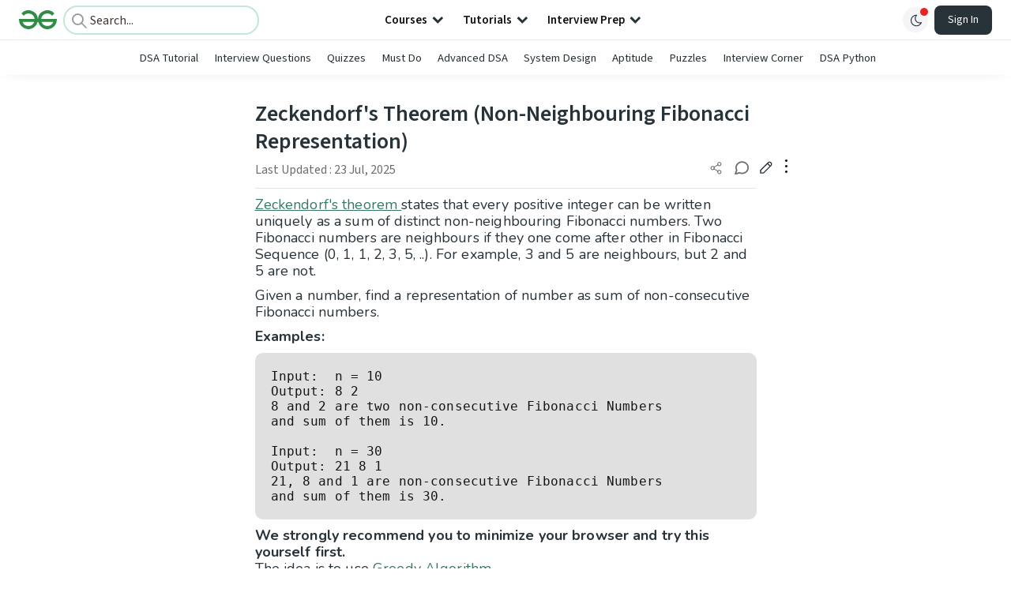

--- FILE ---
content_type: text/html; charset=utf-8
request_url: https://www.geeksforgeeks.org/dsa/zeckendorfs-theorem-non-neighbouring-fibonacci-representation/
body_size: 52616
content:
<!DOCTYPE html><html lang="en"><head><link rel="preconnect" href="https://fonts.googleapis.com"/><link rel="preconnect" href="https://fonts.gstatic.com" crossorigin="true"/><meta charSet="UTF-8"/><meta name="viewport" content="width=device-width, initial-scale=1.0, minimum-scale=0.5, maximum-scale=3.0"/><meta name="robots" content="index, follow, max-image-preview:large, max-snippet:-1"/><link rel="shortcut icon" href="https://media.geeksforgeeks.org/wp-content/cdn-uploads/gfg_favicon.png" type="image/x-icon"/><meta name="theme-color" content="#308D46"/><meta name="image" property="og:image" content="https://media.geeksforgeeks.org/wp-content/cdn-uploads/gfg_200x200-min.png"/><meta property="og:image:type" content="image/png"/><meta property="og:image:width" content="200"/><meta property="og:image:height" content="200"/><meta name="facebook-domain-verification" content="xo7t4ve2wn3ywfkjdvwbrk01pvdond"/><meta property="og:title" content="Zeckendorf&#x27;s Theorem (Non-Neighbouring Fibonacci Representation) - GeeksforGeeks"/><meta name="description" content="Your All-in-One Learning Portal: GeeksforGeeks is a comprehensive educational platform that empowers learners across domains-spanning computer science and programming, school education, upskilling, commerce, software tools, competitive exams, and more."/><meta property="og:url" content="https://www.geeksforgeeks.org/dsa/zeckendorfs-theorem-non-neighbouring-fibonacci-representation/"/><meta name="keywords" content="Data Structures, Algorithms, Python, Java, C, C++, JavaScript, Android Development, SQL, Data Science, Machine Learning, PHP, Web Development, System Design, Tutorial, Technical Blogs, Interview Experience, Interview Preparation, Programming, Competitive Programming, Jobs, Coding Contests, GATE CSE, HTML, CSS, React, NodeJS, Placement, Aptitude, Quiz, Computer Science, Programming Examples, GeeksforGeeks Courses, Puzzles, SSC, Banking, UPSC, Commerce, Finance, CBSE, School, k12, General Knowledge, News, Mathematics, Exams"/><meta property="og:site_name" content="GeeksforGeeks"/><meta property="og:image" content="http://www.geeksforgeeks.org/wp-content/uploads/gfg_200X200-1.png"/><meta property="article:section" content="Mathematical"/><meta property="article:tag" content="Fibonacci"/><meta property="og:type" content="article"/><meta property="og:locale" content="en_US"/><meta property="article:published_time" content="2015-11-28 22:17:26+00:00"/><meta property="article:modified_time" content="2025-07-23 16:15:28+00:00"/><meta property="og:updated_time" content="2025-07-23 16:15:28+00:00"/><meta property="og:image:secure_url" content="http://www.geeksforgeeks.org/wp-content/uploads/gfg_200X200-1.png"/><meta property="og:description" content="Your All-in-One Learning Portal: GeeksforGeeks is a comprehensive educational platform that empowers learners across domains-spanning computer science and programming, school education, upskilling, commerce, software tools, competitive exams, and more."/><script type="application/ld+json">{"@context":"https://schema.org","@type":"Article","mainEntityOfPage":{"@type":"WebPage","id":"https://www.geeksforgeeks.org/dsa/zeckendorfs-theorem-non-neighbouring-fibonacci-representation/"},"headline":"Zeckendorf's Theorem (NonNeighbouring Fibonacci Representation)","datePublished":"2015-11-28 10:17:26","dateModified":"2025-07-23 04:15:28","image":{"@type":"ImageObject","url":"https://media.geeksforgeeks.org/wp-content/uploads/gfg_200X200-100x100.png","width":"100","height":"100"},"author":{"@type":"Organization","name":"GeeksforGeeks","url":"https://www.geeksforgeeks.org/","logo":{"@type":"ImageObject","url":"https://media.geeksforgeeks.org/wp-content/cdn-uploads/logo-new-2.svg","width":"301","height":"40"}},"publisher":{"@type":"Organization","name":"GeeksforGeeks","url":"https://www.geeksforgeeks.org/","logo":{"@type":"ImageObject","url":"https://media.geeksforgeeks.org/wp-content/cdn-uploads/logo-new-2.svg","width":"301","height":"40"}},"description":"Zeckendorf's theorem states that every positive integer can be written uniquely as a sum of distinct non-neighbouring Fibonacci numbers. Two Fibonacci numbers are neighbours if they one come after other in Fibonacci Sequence (0, 1, 1, 2, 3, 5, ..). For example, 3 and 5 are neighbours, but 2 and","about":[{"@type":"Thing","name":"Mathematical"},{"@type":"Thing","name":"Dsa"},{"@type":"Thing","name":"Fibonacci"}]}</script><script type="application/ld+json">{"@context":"https://schema.org","@type":"WebSite","name":"GeeksforGeeks","url":"https://www.geeksforgeeks.org/","potentialAction":{"@type":"SearchAction","target":"https://www.geeksforgeeks.org/search/{search_term_string}/","query-input":"required name=search_term_string"}}</script><script type="application/ld+json">{"@context":"https://schema.org","@type":"Organization","name":"GeeksforGeeks","url":"https://www.geeksforgeeks.org/","logo":"https://media.geeksforgeeks.org/wp-content/cdn-uploads/20200817185016/gfg_complete_logo_2x-min.png","description":"Your All-in-One Learning Portal: GeeksforGeeks is a comprehensive educational platform that empowers learners across domains-spanning computer science and programming, school education, upskilling, commerce, software tools, competitive exams, and more.","founder":[{"@type":"Person","name":"Sandeep Jain","url":"https://in.linkedin.com/in/sandeep-jain-b3940815"}],"sameAs":["https://www.facebook.com/geeksforgeeks.org/","https://twitter.com/geeksforgeeks","https://www.linkedin.com/company/1299009","https://www.youtube.com/geeksforgeeksvideos/"]}</script><script type="application/ld+json">{"@context":"https://schema.org","@type":"BreadcrumbList","itemListElement":[{"@type":"ListItem","position":1,"name":"DSA","item":{"@type":"Thing","@id":"https://www.geeksforgeeks.org/category/dsa/"}},{"@type":"ListItem","position":2,"name":"zeckendorfs-theorem-non-neighbouring-fibonacci-representation","item":{"@type":"Thing","@id":"https://www.geeksforgeeks.org/dsa/zeckendorfs-theorem-non-neighbouring-fibonacci-representation/"}}]}</script><script defer="" src="https://apis.google.com/js/platform.js"></script><title>Zeckendorf&#x27;s Theorem (Non-Neighbouring Fibonacci Representation) - GeeksforGeeks</title><link rel="profile" href="http://gmpg.org/xfn/11"/><link rel="pingback" href="https://www.geeksforgeeks.org/x lrpc.php"/><script>
    var arrPostCat = [];
    arrPostCat.push('1753');
arrPostCat.push('6263');
    var arrPostCatName = "";
    var matching_category = "dsa";
    var tIds = "1753,6263,1895";
    var termsNames = "mathematical,dsa,fibonacci,algorithms";
    var tIdsInclusiveParents = "1753,6263,1895";
    var domain = 1;
    var arrPost = [];
    var post_id = "136177";
    var post_type = "post";
    var post_slug = "zeckendorfs-theorem-non-neighbouring-fibonacci-representation";
    var ip = "23.98.142.185";
    var post_title = `Zeckendorf's Theorem (Non-Neighbouring Fibonacci Representation)`;
    var post_status = "publish";
    var practiceAPIURL = "https://practiceapi.geeksforgeeks.org/";
    var practiceURL = "https://practice.geeksforgeeks.org/";
    var post_date = "2015-11-28 16:47:26";
    var commentSysUrl = "https://discuss.geeksforgeeks.org/commentEmbedV2.js";
    var link_on_code_run = '';
    var link_search_modal_top = '';
    var country_code_cf = "US";
    var postAdApiUrlString = "1744/1753/6263/1895/";
  </script><link rel="canonical" href="https://www.geeksforgeeks.org/dsa/zeckendorfs-theorem-non-neighbouring-fibonacci-representation/"/><link rel="icon" href="https://media.geeksforgeeks.org/wp-content/uploads/gfg_200X200-100x100.png" sizes="32x32"/><link rel="icon" href="https://www.geeksforgeeks.org/wp-content/uploads/gfg_200X200.png" sizes="192x192"/><link rel="apple-touch-icon-precomposed" href="https://www.geeksforgeeks.org/wp-content/uploads/gfg_200X200.png"/><meta name="msapplication-TileImage" content="https://www.geeksforgeeks.org/wp-content/uploads/gfg_200X200.png"/><meta name="next-head-count" content="42"/><style id="stitches">--sxs{--sxs:0 nextui-t-iFDYKV}@media{:root,.nextui-t-iFDYKV{--nextui-fonts-sans:-apple-system, BlinkMacSystemFont, 'Segoe UI','Roboto', 'Oxygen', 'Ubuntu', 'Cantarell', 'Fira Sans', 'Droid Sans','Helvetica Neue', sans-serif;;--nextui-fonts-mono:Menlo, Monaco, 'Lucida Console', 'Liberation Mono', 'DejaVu Sans Mono', 'Bitstream Vera Sans Mono','Courier New', monospace;;--nextui-fontSizes-xs:0.75rem;--nextui-fontSizes-sm:0.875rem;--nextui-fontSizes-base:1rem;--nextui-fontSizes-md:1rem;--nextui-fontSizes-lg:1.125rem;--nextui-fontSizes-xl:1.25rem;--nextui-fontSizes-2xl:1.5rem;--nextui-fontSizes-3xl:1.875rem;--nextui-fontSizes-4xl:2.25rem;--nextui-fontSizes-5xl:3rem;--nextui-fontSizes-6xl:3.75rem;--nextui-fontSizes-7xl:4.5rem;--nextui-fontSizes-8xl:6rem;--nextui-fontSizes-9xl:8rem;--nextui-fontWeights-hairline:100;--nextui-fontWeights-thin:200;--nextui-fontWeights-light:300;--nextui-fontWeights-normal:400;--nextui-fontWeights-medium:500;--nextui-fontWeights-semibold:600;--nextui-fontWeights-bold:700;--nextui-fontWeights-extrabold:800;--nextui-fontWeights-black:900;--nextui-lineHeights-xs:1;--nextui-lineHeights-sm:1.25;--nextui-lineHeights-base:1.5;--nextui-lineHeights-md:1.5;--nextui-lineHeights-lg:1.75;--nextui-lineHeights-xl:1.75;--nextui-lineHeights-2xl:2;--nextui-lineHeights-3xl:2.25;--nextui-lineHeights-4xl:2.5;--nextui-lineHeights-5xl:1;--nextui-lineHeights-6xl:1;--nextui-lineHeights-7xl:1;--nextui-lineHeights-8xl:1;--nextui-lineHeights-9xl:1;--nextui-letterSpacings-tighter:-0.05em;--nextui-letterSpacings-tight:-0.025em;--nextui-letterSpacings-normal:0;--nextui-letterSpacings-wide:0.025em;--nextui-letterSpacings-wider:0.05em;--nextui-letterSpacings-widest:0.1em;--nextui-space-0:0rem;--nextui-space-1:0.125rem;--nextui-space-2:0.25rem;--nextui-space-3:0.375rem;--nextui-space-4:0.5rem;--nextui-space-5:0.625rem;--nextui-space-6:0.75rem;--nextui-space-7:0.875rem;--nextui-space-8:1rem;--nextui-space-9:1.25rem;--nextui-space-10:1.5rem;--nextui-space-11:1.75rem;--nextui-space-12:2rem;--nextui-space-13:2.25rem;--nextui-space-14:2.5rem;--nextui-space-15:2.75rem;--nextui-space-16:3rem;--nextui-space-17:3.5rem;--nextui-space-18:4rem;--nextui-space-20:5rem;--nextui-space-24:6rem;--nextui-space-28:7rem;--nextui-space-32:8rem;--nextui-space-36:9rem;--nextui-space-40:10rem;--nextui-space-44:11rem;--nextui-space-48:12rem;--nextui-space-52:13rem;--nextui-space-56:14rem;--nextui-space-60:15rem;--nextui-space-64:16rem;--nextui-space-72:18rem;--nextui-space-80:20rem;--nextui-space-96:24rem;--nextui-space-xs:0.5rem;--nextui-space-sm:0.75rem;--nextui-space-md:1rem;--nextui-space-lg:1.25rem;--nextui-space-xl:2.25rem;--nextui-space-2xl:3rem;--nextui-space-3xl:5rem;--nextui-space-4xl:10rem;--nextui-space-5xl:14rem;--nextui-space-6xl:18rem;--nextui-space-7xl:24rem;--nextui-space-8xl:32rem;--nextui-space-9xl:40rem;--nextui-space-min:min-content;--nextui-space-max:max-content;--nextui-space-fit:fit-content;--nextui-space-screen:100vw;--nextui-space-full:100%;--nextui-space-px:1px;--nextui-radii-xs:7px;--nextui-radii-sm:9px;--nextui-radii-md:12px;--nextui-radii-base:14px;--nextui-radii-lg:14px;--nextui-radii-xl:18px;--nextui-radii-2xl:24px;--nextui-radii-3xl:32px;--nextui-radii-squared:33%;--nextui-radii-rounded:50%;--nextui-radii-pill:9999px;--nextui-zIndices-1:100;--nextui-zIndices-2:200;--nextui-zIndices-3:300;--nextui-zIndices-4:400;--nextui-zIndices-5:500;--nextui-zIndices-10:1000;--nextui-zIndices-max:9999;--nextui-borderWeights-light:1px;--nextui-borderWeights-normal:2px;--nextui-borderWeights-bold:3px;--nextui-borderWeights-extrabold:4px;--nextui-borderWeights-black:5px;--nextui-transitions-default:all 250ms ease;--nextui-transitions-button:background 0.25s ease 0s, color 0.25s ease 0s, border-color 0.25s ease 0s, box-shadow 0.25s ease 0s, transform 0.25s ease 0s, opacity 0.25s ease 0s;--nextui-transitions-avatar:box-shadow 0.25s ease 0s, opacity 0.25s ease 0s;--nextui-transitions-card:transform 0.25s ease 0s, filter 0.25s ease 0s, box-shadow 0.25s ease 0s;--nextui-transitions-dropdownItem:background 0.12s ease, transform 0.12s ease, color 0.12s ease, box-shadow 0.12s ease 0s;--nextui-breakpoints-xs:650px;--nextui-breakpoints-sm:960px;--nextui-breakpoints-md:1280px;--nextui-breakpoints-lg:1400px;--nextui-breakpoints-xl:1920px;--nextui-colors-white:#ffffff;--nextui-colors-black:#000000;--nextui-colors-primaryLight:var(--nextui-colors-blue200);--nextui-colors-primaryLightHover:var(--nextui-colors-blue300);--nextui-colors-primaryLightActive:var(--nextui-colors-blue400);--nextui-colors-primaryLightContrast:var(--nextui-colors-blue600);--nextui-colors-primary:var(--nextui-colors-blue600);--nextui-colors-primaryBorder:var(--nextui-colors-blue500);--nextui-colors-primaryBorderHover:var(--nextui-colors-blue600);--nextui-colors-primarySolidHover:var(--nextui-colors-blue700);--nextui-colors-primarySolidContrast:var(--nextui-colors-white);--nextui-colors-primaryShadow:var(--nextui-colors-blue500);--nextui-colors-secondaryLight:var(--nextui-colors-purple200);--nextui-colors-secondaryLightHover:var(--nextui-colors-purple300);--nextui-colors-secondaryLightActive:var(--nextui-colors-purple400);--nextui-colors-secondaryLightContrast:var(--nextui-colors-purple600);--nextui-colors-secondary:var(--nextui-colors-purple600);--nextui-colors-secondaryBorder:var(--nextui-colors-purple500);--nextui-colors-secondaryBorderHover:var(--nextui-colors-purple600);--nextui-colors-secondarySolidHover:var(--nextui-colors-purple700);--nextui-colors-secondarySolidContrast:var(--nextui-colors-white);--nextui-colors-secondaryShadow:var(--nextui-colors-purple500);--nextui-colors-successLight:var(--nextui-colors-green200);--nextui-colors-successLightHover:var(--nextui-colors-green300);--nextui-colors-successLightActive:var(--nextui-colors-green400);--nextui-colors-successLightContrast:var(--nextui-colors-green700);--nextui-colors-success:var(--nextui-colors-green600);--nextui-colors-successBorder:var(--nextui-colors-green500);--nextui-colors-successBorderHover:var(--nextui-colors-green600);--nextui-colors-successSolidHover:var(--nextui-colors-green700);--nextui-colors-successSolidContrast:var(--nextui-colors-white);--nextui-colors-successShadow:var(--nextui-colors-green500);--nextui-colors-warningLight:var(--nextui-colors-yellow200);--nextui-colors-warningLightHover:var(--nextui-colors-yellow300);--nextui-colors-warningLightActive:var(--nextui-colors-yellow400);--nextui-colors-warningLightContrast:var(--nextui-colors-yellow700);--nextui-colors-warning:var(--nextui-colors-yellow600);--nextui-colors-warningBorder:var(--nextui-colors-yellow500);--nextui-colors-warningBorderHover:var(--nextui-colors-yellow600);--nextui-colors-warningSolidHover:var(--nextui-colors-yellow700);--nextui-colors-warningSolidContrast:var(--nextui-colors-white);--nextui-colors-warningShadow:var(--nextui-colors-yellow500);--nextui-colors-errorLight:var(--nextui-colors-red200);--nextui-colors-errorLightHover:var(--nextui-colors-red300);--nextui-colors-errorLightActive:var(--nextui-colors-red400);--nextui-colors-errorLightContrast:var(--nextui-colors-red600);--nextui-colors-error:var(--nextui-colors-red600);--nextui-colors-errorBorder:var(--nextui-colors-red500);--nextui-colors-errorBorderHover:var(--nextui-colors-red600);--nextui-colors-errorSolidHover:var(--nextui-colors-red700);--nextui-colors-errorSolidContrast:var(--nextui-colors-white);--nextui-colors-errorShadow:var(--nextui-colors-red500);--nextui-colors-neutralLight:var(--nextui-colors-gray100);--nextui-colors-neutralLightHover:var(--nextui-colors-gray200);--nextui-colors-neutralLightActive:var(--nextui-colors-gray300);--nextui-colors-neutralLightContrast:var(--nextui-colors-gray800);--nextui-colors-neutral:var(--nextui-colors-gray600);--nextui-colors-neutralBorder:var(--nextui-colors-gray400);--nextui-colors-neutralBorderHover:var(--nextui-colors-gray500);--nextui-colors-neutralSolidHover:var(--nextui-colors-gray600);--nextui-colors-neutralSolidContrast:var(--nextui-colors-white);--nextui-colors-neutralShadow:var(--nextui-colors-gray400);--nextui-colors-gradient:linear-gradient(112deg, var(--nextui-colors-cyan600) -63.59%, var(--nextui-colors-pink600) -20.3%, var(--nextui-colors-blue600) 70.46%);--nextui-colors-accents0:var(--nextui-colors-gray50);--nextui-colors-accents1:var(--nextui-colors-gray100);--nextui-colors-accents2:var(--nextui-colors-gray200);--nextui-colors-accents3:var(--nextui-colors-gray300);--nextui-colors-accents4:var(--nextui-colors-gray400);--nextui-colors-accents5:var(--nextui-colors-gray500);--nextui-colors-accents6:var(--nextui-colors-gray600);--nextui-colors-accents7:var(--nextui-colors-gray700);--nextui-colors-accents8:var(--nextui-colors-gray800);--nextui-colors-accents9:var(--nextui-colors-gray900);--nextui-colors-background:var(--nextui-colors-white);--nextui-colors-backgroundAlpha:rgba(255, 255, 255, 0.8);--nextui-colors-foreground:var(--nextui-colors-black);--nextui-colors-backgroundContrast:var(--nextui-colors-white);--nextui-colors-blue50:#EDF5FF;--nextui-colors-blue100:#E1EFFF;--nextui-colors-blue200:#CEE4FE;--nextui-colors-blue300:#B7D5F8;--nextui-colors-blue400:#96C1F2;--nextui-colors-blue500:#5EA2EF;--nextui-colors-blue600:#0072F5;--nextui-colors-blue700:#005FCC;--nextui-colors-blue800:#004799;--nextui-colors-blue900:#00254D;--nextui-colors-purple50:#F7F2FD;--nextui-colors-purple100:#F1E8FB;--nextui-colors-purple200:#EADCF8;--nextui-colors-purple300:#E0CBF5;--nextui-colors-purple400:#D1B1F0;--nextui-colors-purple500:#BC8EE9;--nextui-colors-purple600:#7828C8;--nextui-colors-purple700:#6622AA;--nextui-colors-purple800:#4D1980;--nextui-colors-purple900:#290E44;--nextui-colors-green50:#F1FDF7;--nextui-colors-green100:#E8FCF1;--nextui-colors-green200:#DAFBE8;--nextui-colors-green300:#C8F9DD;--nextui-colors-green400:#ADF5CC;--nextui-colors-green500:#88F1B6;--nextui-colors-green600:#17C964;--nextui-colors-green700:#13A452;--nextui-colors-green800:#108944;--nextui-colors-green900:#06371B;--nextui-colors-yellow50:#FEF9F0;--nextui-colors-yellow100:#FEF5E7;--nextui-colors-yellow200:#FDEFD8;--nextui-colors-yellow300:#FCE7C5;--nextui-colors-yellow400:#FBDBA7;--nextui-colors-yellow500:#F9CB80;--nextui-colors-yellow600:#F5A524;--nextui-colors-yellow700:#B97509;--nextui-colors-yellow800:#925D07;--nextui-colors-yellow900:#4E3104;--nextui-colors-red50:#FEF0F5;--nextui-colors-red100:#FEE7EF;--nextui-colors-red200:#FDD8E5;--nextui-colors-red300:#FCC5D8;--nextui-colors-red400:#FAA8C5;--nextui-colors-red500:#F881AB;--nextui-colors-red600:#F31260;--nextui-colors-red700:#B80A47;--nextui-colors-red800:#910838;--nextui-colors-red900:#4E041E;--nextui-colors-cyan50:#F0FCFF;--nextui-colors-cyan100:#E6FAFE;--nextui-colors-cyan200:#D7F8FE;--nextui-colors-cyan300:#C3F4FD;--nextui-colors-cyan400:#A5EEFD;--nextui-colors-cyan500:#7EE7FC;--nextui-colors-cyan600:#06B7DB;--nextui-colors-cyan700:#09AACD;--nextui-colors-cyan800:#0E8AAA;--nextui-colors-cyan900:#053B48;--nextui-colors-pink50:#FFF0FB;--nextui-colors-pink100:#FFE5F8;--nextui-colors-pink200:#FFD6F3;--nextui-colors-pink300:#FFC2EE;--nextui-colors-pink400:#FFA3E5;--nextui-colors-pink500:#FF7AD9;--nextui-colors-pink600:#FF4ECD;--nextui-colors-pink700:#D6009A;--nextui-colors-pink800:#B80084;--nextui-colors-pink900:#4D0037;--nextui-colors-gray50:#F1F3F5;--nextui-colors-gray100:#ECEEF0;--nextui-colors-gray200:#E6E8EB;--nextui-colors-gray300:#DFE3E6;--nextui-colors-gray400:#D7DBDF;--nextui-colors-gray500:#C1C8CD;--nextui-colors-gray600:#889096;--nextui-colors-gray700:#7E868C;--nextui-colors-gray800:#687076;--nextui-colors-gray900:#11181C;--nextui-colors-text:var(--nextui-colors-gray900);--nextui-colors-link:var(--nextui-colors-blue600);--nextui-colors-codeLight:var(--nextui-colors-pink100);--nextui-colors-code:var(--nextui-colors-pink600);--nextui-colors-selection:var(--nextui-colors-blue200);--nextui-colors-border:rgba(0, 0, 0, 0.15);--nextui-shadows-xs:0 2px 8px 1px rgb(104 112 118 / 0.07), 0 1px 1px -1px rgb(104 112 118 / 0.04);--nextui-shadows-sm:0 2px 8px 2px rgb(104 112 118 / 0.07), 0 2px 4px -1px rgb(104 112 118 / 0.04);--nextui-shadows-md:0 12px 20px 6px rgb(104 112 118 / 0.08);--nextui-shadows-lg:0 12px 34px 6px rgb(104 112 118 / 0.18);--nextui-shadows-xl:0 25px 65px 0px rgb(104 112 118 / 0.35);--nextui-dropShadows-xs:drop-shadow(0 2px 4px rgb(104 112 118 / 0.07)) drop-shadow(0 1px 1px rgb(104 112 118 / 0.04));--nextui-dropShadows-sm:drop-shadow(0 2px 8px rgb(104 112 118 / 0.07)) drop-shadow(0 2px 4px rgb(104 112 118 / 0.04));--nextui-dropShadows-md:drop-shadow(0 4px 12px rgb(104 112 118 / 0.08)) drop-shadow(0 20px 8px rgb(104 112 118 / 0.04));--nextui-dropShadows-lg:drop-shadow(0 12px 24px rgb(104 112 118 / 0.15)) drop-shadow(0 12px 14px rgb(104 112 118 / 0.1));--nextui-dropShadows-xl:drop-shadow(0 25px 34px rgb(104 112 118 / 0.35))}}--sxs{--sxs:1 nextui-k-dPxXDy nextui-k-jjQGhG nextui-k-eKsxVP nextui-k-fehnNV nextui-k-dSVASG nextui-k-fLOxFp nextui-k-itSsug nextui-k-kczHuk nextui-k-gWfstQ nextui-k-jvYHWg nextui-k-khapXo nextui-k-jtoOCl nextui-k-coIGzE nextui-k-gJKQzh nextui-k-fyNack nextui-k-fAlzUo nextui-k-dfOUfo nextui-k-AVtYN eKDgFc}@media{@keyframes nextui-k-dPxXDy{0%{opacity:0;transform:scale(0.25)}30%{opacity:1}80%{opacity:0.5}100%{transform:scale(28);opacity:0}}@keyframes nextui-k-jjQGhG{0%{background-position:200% 0}to{background-position:-200% 0}}@keyframes nextui-k-eKsxVP{0%{opacity:1}100%{opacity:0.15}}@keyframes nextui-k-fehnNV{0%{transform:rotate(0deg)}100%{transform:rotate(360deg)}}@keyframes nextui-k-dSVASG{0%{transform:translate(0px, 0px)}50%{transform:translate(0, calc(calc(var(--nextui--loadingSize)*-1) * 1.4))}100%{transform:translate(0px, 0px)}}@keyframes nextui-k-fLOxFp{0%{opacity:0.2}20%{opacity:1}100%{opacity:0.2}}@keyframes nextui-k-itSsug{0%{left:-40%}100%{left:100%}}@keyframes nextui-k-kczHuk{0%{transform:scale(1)}60%{transform:scale(var(--nextui--paginationScaleTransform))}100%{transform:scale(1)}}@keyframes nextui-k-gWfstQ{100%{stroke-dashoffset:0}}@keyframes nextui-k-jvYHWg{0%{opacity:0;transform:scale(0.2) translate(50%, -50%)}60%{opacity:0.75;transform:scale(1.2) translate(50%, -50%)}100%{opacity:1;transform:scale(1) translate(50%, -50%)}}@keyframes nextui-k-khapXo{0%{opacity:1;transform:scale(1) translate(50%, -50%)}100%{opacity:0;transform:scale(0.2) translate(50%, -50%)}}@keyframes nextui-k-jtoOCl{0%{opacity:0;transform:scale(0.2) translate(-50%, -50%)}60%{opacity:0.75;transform:scale(1.2) translate(-50%, -50%)}100%{opacity:1;transform:scale(1) translate(-50%, -50%)}}@keyframes nextui-k-coIGzE{0%{opacity:1;transform:scale(1) translate(-50%, -50%)}100%{opacity:0;transform:scale(0.2) translate(-50%, -50%)}}@keyframes nextui-k-gJKQzh{0%{opacity:0;transform:scale(0.2) translate(50%, 50%)}60%{opacity:0.75;transform:scale(1.2) translate(50%, 50%)}100%{opacity:1;transform:scale(1) translate(50%, 50%)}}@keyframes nextui-k-fyNack{0%{opacity:1;transform:scale(1) translate(50%, 50%)}100%{opacity:0;transform:scale(0.2) translate(50%, 50%)}}@keyframes nextui-k-fAlzUo{0%{opacity:0;transform:scale(0.2) translate(-50%, 50%)}60%{opacity:0.75;transform:scale(1.2) translate(-50%, 50%)}100%{opacity:1;transform:scale(1) translate(-50%, 50%)}}@keyframes nextui-k-dfOUfo{0%{opacity:1;transform:scale(1) translate(-50%, 50%)}100%{opacity:0;transform:scale(0.2) translate(-50%, 50%)}}@keyframes nextui-k-AVtYN{0%{opacity:1}50%{opacity:0.4;transform:scale(0.5)}100%{opacity:1}}*,*:before,*:after{box-sizing:border-box;text-rendering:geometricPrecision;-webkit-tap-highlight-color:transparent}html{font-size:var(--nextui-fontSizes-base)}body{margin:0;padding:0;min-height:100%;position:relative;overflow-x:hidden;-webkit-font-smoothing:antialiased;-moz-osx-font-smoothing:grayscale;text-rendering:optimizeLegibility;font-size:var(--nextui-fontSizes-base);line-height:var(--nextui-lineHeights-md);font-family:var(--nextui-fonts-sans)}html,body{background-color:var(--nextui-colors-background);color:var(--nextui-colors-text)}p,small{color:inherit;letter-spacing:var(--nextui-letterSpacings-tighter);font-weight:var(--nextui-fontWeights-normal);font-family:var(--nextui-fonts-sans)}p{font-size:var(--nextui-fontSizes-base);line-height:var(--nextui-lineHeights-lg)}small{margin:0;line-height:var(--nextui-lineHeights-xs);font-size:var(--nextui-fontSizes-xs)}b{font-weight:var(--nextui-fontWeights-semibold)}span{font-size:inherit;color:inherit;font-weight:inherit}img{max-width:100%}a{cursor:pointer;font-size:inherit;-webkit-touch-callout:none;-webkit-tap-highlight-color:rgba(0, 0, 0, 0);-webkit-box-align:center;align-items:center;color:var(--nextui-colors-link);text-decoration:none}a:hover{text-decoration:none}ul,ol{padding:0;list-style-type:none;margin:var(--nextui-space-sm) var(--nextui-space-sm) var(--nextui-space-sm) var(--nextui-space-lg);color:var(--nextui-colors-foreground)}ol{list-style-type:decimal}li{margin-bottom:var(--nextui-space-5);font-size:var(--nextui-fontSizes-base);line-height:var(--nextui-lineHeights-lg)}h1,h2,h3,h4,h5,h6{color:inherit;margin:0 0 var(--nextui-space-5) 0}h1{letter-spacing:var(--nextui-letterSpacings-tighter);font-size:var(--nextui-fontSizes-5xl);line-height:var(--nextui-lineHeights-md);font-weight:var(--nextui-fontWeights-bold)}h2{letter-spacing:var(--nextui-letterSpacings-tighter);font-size:var(--nextui-fontSizes-4xl);font-weight:var(--nextui-fontWeights-semibold)}h3{letter-spacing:var(--nextui-letterSpacings-tighter);font-size:var(--nextui-fontSizes-2xl);font-weight:var(--nextui-fontWeights-semibold)}h4{letter-spacing:var(--nextui-letterSpacings-tighter);font-size:var(--nextui-fontSizes-xl);font-weight:var(--nextui-fontWeights-semibold)}h5{letter-spacing:var(--nextui-letterSpacings-tight);font-size:var(--nextui-fontSizes-md);font-weight:var(--nextui-fontWeights-semibold)}h6{letter-spacing:var(--nextui-letterSpacings-tight);font-size:var(--nextui-fontSizes-sm);font-weight:var(--nextui-fontWeights-semibold)}button,input,select,textarea{font-family:inherit;font-size:inherit;line-height:inherit;color:inherit;margin:0}button:focus,input:focus,select:focus,textarea:focus{outline:none}code{color:var(--nextui-colors-code);padding:var(--nextui-space-1) var(--nextui-space-2);border-radius:var(--nextui-radii-xs);background:var(--nextui-colors-codeLight);font-family:var(--nextui-fonts-mono);font-size:var(--nextui-fontSizes-sm);white-space:pre-wrap;transition:opacity 0.25s ease 0s}code:hover{opacity:0.8}pre{overflow:auto;white-space:pre;text-align:left;font-size:var(--nextui-fontSizes-sm);border-radius:var(--nextui-radii-lg);padding:var(--nextui-space-md) var(--nextui-space-lg);margin:var(--nextui-space-lg) 0;font-family:var(--nextui-fonts-mono);line-height:var(--nextui-lineHeights-md);webkit-overflow-scrolling:touch}pre code{color:var(--nextui-colors-foreground);font-size:var(--nextui-fontSizes-sm);line-height:var(--nextui-lineHeights-sm);white-space:pre}pre code:before,pre code:after{display:none}pre p{margin:0}pre::-webkit-scrollbar{display:none;width:0;height:0;background:transparent}hr{background:var(--nextui-colors-border);border-color:transparent;border-width:0px;border-style:none;height:1px}details{background-color:var(--nextui-colors-accents1);border:none}details:focus,details:hover,details:active{outline:none}summary{cursor:pointer;-webkit-user-select:none;user-select:none;list-style:none;outline:none}summary::-webkit-details-marker,summary::before{display:none}summary::-moz-list-bullet{font-size:0}summary:focus,summary:hover,summary:active{outline:none;list-style:none}::selection{background-color:var(--nextui-colors-selection)}blockquote{padding:var(--nextui-space-md) var(--nextui-space-lg);color:var(--nextui-colors-accents7);background-color:var(--nextui-colors-accents0);border-radius:var(--nextui-radii-lg);margin:var(--nextui-space-10) 0}blockquote *:first-child{margin-top:0}blockquote *:last-child{margin-bottom:0}kbd{width:-moz-fit-content;width:fit-content;text-align:center;display:inline-block;color:var(--nextui-colors-accents8);background:var(--nextui-colors-accents0);border:1px solid var(--nextui-colors-border);box-shadow:0 0 1px 0 rgb(0 0 0 / 14%);font-family:var(--nextui-fonts-sans);border-radius:5px;padding:var(--nextui-space-1) var(--nextui-space-3);margin-left:var(--nextui-space-1);margin-right:var(--nextui-space-1);line-height:var(--nextui-lineHeights-sm);font-size:var(--nextui-fontSizes-sm)}kbd + kbd{margin-left:var(--nextui-space-2)}dl,dd,hr,figure,p{margin:0}}--sxs{--sxs:2 nextui-c-iVzbCs nextui-c-FIiRH nextui-c-kbhVdb nextui-c-kRHeuF nextui-c-eKVPvf nextui-c-cUthvm nextui-c-huiNHE nextui-c-fItrmj nextui-c-eKuzCY nextui-c-cAbbLF nextui-c-kSOHfs nextui-c-bOoPrE nextui-c-chTLhx}@media{.nextui-c-iVzbCs{opacity:0;margin:0 auto;position:relative;overflow:hidden;max-width:100%;transition:transform 250ms ease 0ms, opacity 200ms ease-in 0ms}@media (prefers-reduced-motion: reduce){.nextui-c-iVzbCs{transition:none}}.nextui-c-FIiRH{position:absolute;top:0;left:0;right:0;bottom:0;width:100%;height:100%;border-radius:inherit;background-image:linear-gradient(270deg, var(--nextui-colors-accents1), var(--nextui-colors-accents2), var(--nextui-colors-accents2), var(--nextui-colors-accents1));background-size:400% 100%;animation:nextui-k-jjQGhG 5s ease-in-out infinite;transition:opacity 300ms ease-out}.nextui-c-kbhVdb{width:100%;height:100%;display:block}.nextui-c-kRHeuF{margin:0;box-sizing:border-box;padding:var(--nextui--gridGapUnit)}.nextui-c-eKVPvf{margin:0;padding:0;display:inline-flex;position:relative;font-variant:tabular-nums;font-feature-settings:tnum}.nextui-c-cUthvm{border:none;position:relative;display:inline-flex;margin:0 var(--nextui--paginationItemMargin);align-items:center;justify-content:center;padding:0;box-sizing:border-box;text-transform:capitalize;-webkit-user-select:none;-webkit-user-select:none;user-select:none;white-space:nowrap;text-align:center;vertical-align:middle;box-shadow:none;outline:none;height:var(--nextui--paginationSize);min-width:var(--nextui--paginationSize);font-size:inherit;cursor:pointer;border-radius:var(--nextui--paginationItemRadius);color:var(--nextui-colors-text);background:var(--nextui-colors-accents0)}@media (prefers-reduced-motion: reduce){.nextui-c-cUthvm{transition:none}}.nextui-c-cUthvm:hover{background:var(--nextui-colors-accents1)}.nextui-c-cUthvm .nextui-c-eKuzCY{width:var(--nextui--paginationFontSize);height:var(--nextui--paginationFontSize)}.nextui-c-cUthvm .nextui-c-kSOHfs{width:var(--nextui--paginationFontSize);height:var(--nextui--paginationFontSize)}.nextui-c-huiNHE{-webkit-tap-highlight-color:transparent}.nextui-c-huiNHE:focus:not(.nextui-c-huiNHE:focus-visible){box-shadow:none}.nextui-c-huiNHE:focus{outline:none;box-shadow:0 0 0 2px var(--nextui-colors-background), 0 0 0 4px var(--nextui-colors-primary)}@media not all and (min-resolution:.001dpcm){.nextui-c-huiNHE{-webkit-tap-highlight-color:transparent;outline:none}}.nextui-c-fItrmj{position:relative;display:inline-flex;align-items:center;top:0;left:0;z-index:var(--nextui-zIndices-2)}.nextui-c-eKuzCY{transform:rotate(180deg)}.nextui-c-cAbbLF{position:absolute;contain:strict;top:0px;z-index:var(--nextui-zIndices-1);background:var(--nextui--paginationColor);border-radius:var(--nextui--paginationItemRadius);height:var(--nextui--paginationSize);min-width:var(--nextui--paginationSize);animation-name:nextui-k-kczHuk;animation-direction:normal}.nextui-c-cAbbLF.nextui-pagination-highlight--moving{transform:scale(var(--nextui--paginationScaleTransform))}@media (prefers-reduced-motion: reduce){.nextui-c-cAbbLF{transition:none}}@media (prefers-reduced-motion: reduce){.nextui-c-cAbbLF.nextui-pagination-highlight--moving{transform:scale(1)}}.nextui-c-kSOHfs{color:currentColor;stroke:currentColor}.nextui-c-bOoPrE{display:inline-flex;flex-direction:column;align-items:center;position:relative}.nextui-c-chTLhx{position:absolute;top:0;left:0;right:0;bottom:0;width:100%;height:100%;display:flex;align-items:center;justify-content:center;background-color:transparent;-webkit-user-select:none;-webkit-user-select:none;user-select:none}}--sxs{--sxs:3 nextui-c-iVzbCs-bDGmTT-ready-true nextui-c-eKVPvf-eRVXIx-color-success nextui-c-eKVPvf-UECOZ-size-md nextui-c-eKVPvf-iTJsWG-borderWeight-normal nextui-c-eKVPvf-ibzOHM-onlyDots-false nextui-c-eKVPvf-bNGYLg-rounded-false nextui-c-eKVPvf-QbeIJ-noMargin-false nextui-c-cUthvm-gZRAkC-disabled-true nextui-c-cUthvm-SWDEj-animated-true nextui-c-eKuzCY-xROYZ-isPrev-true nextui-c-cAbbLF-QIzBs-animated-true nextui-c-cAbbLF-gZGrDk-shadow-true nextui-c-cUthvm-dZWCtT-active-true nextui-c-bOoPrE-iWdsRK-color-default nextui-c-bOoPrE-fQoxSm-textColor-default nextui-c-chTLhx-fYAaIu-size-xl nextui-c-chTLhx-jJwoeB-type-default nextui-c-bOoPrE-iWdsRK-color-primary nextui-c-chTLhx-cPGQpm-size-md}@media{.nextui-c-iVzbCs-bDGmTT-ready-true{opacity:1}.nextui-c-eKVPvf-eRVXIx-color-success{--nextui--paginationColor:var(--nextui-colors-success);--nextui--paginationShadowColor:var(--nextui-colors-successShadow)}.nextui-c-eKVPvf-UECOZ-size-md{--nextui--paginationWidth:var(--nextui-space-13);--nextui--paginationFontSize:var(--nextui-space-7);font-size:var(--nextui--paginationFontSize)}.nextui-c-eKVPvf-iTJsWG-borderWeight-normal{--nextui--paginationItemBorderWeight:var(--nextui-borderWeights-normal)}.nextui-c-eKVPvf-ibzOHM-onlyDots-false{--nextui--paginationSize:var(--nextui--paginationWidth);--nextui--paginationScaleTransform:1.1}.nextui-c-eKVPvf-bNGYLg-rounded-false{--nextui--paginationItemRadius:var(--nextui-radii-squared)}.nextui-c-eKVPvf-QbeIJ-noMargin-false{--nextui--paginationItemMargin:var(--nextui-space-1)}.nextui-c-cUthvm-gZRAkC-disabled-true{color:var(--nextui-colors-accents5);cursor:not-allowed}.nextui-c-cUthvm-SWDEj-animated-true{transition:transform 0.25s ease 0s, background 0.25s ease 0s, box-shadow 0.25s ease 0s}.nextui-c-eKuzCY-xROYZ-isPrev-true{transform:rotate(0deg)}.nextui-c-cAbbLF-QIzBs-animated-true{animation-duration:350ms;animation-timing-function:ease;transition:left 350ms ease 0s, transform 300ms ease 0s}.nextui-c-cAbbLF-gZGrDk-shadow-true{box-shadow:0 4px 14px 0 var(--nextui--paginationShadowColor)}.nextui-c-cUthvm-dZWCtT-active-true{font-weight:var(--nextui-fontWeights-bold);cursor:default;box-shadow:var(--nextui-shadows-sm)}.nextui-c-cUthvm-dZWCtT-active-true .nextui-c-fItrmj{color:var(--nextui-colors-white)}.nextui-c-bOoPrE-iWdsRK-color-default{--nextui--loadingColor:var(--nextui-colors-primary)}.nextui-c-bOoPrE-fQoxSm-textColor-default{--nextui--loadingTextColor:var(--nextui-colors-text)}.nextui-c-chTLhx-fYAaIu-size-xl{--nextui--loadingSize:var(--nextui-space-18);--nextui--loadingBorder:var(--nextui-space-3)}.nextui-c-chTLhx-jJwoeB-type-default{display:flex;border-radius:var(--nextui-radii-rounded);position:relative;width:var(--nextui--loadingSize);height:var(--nextui--loadingSize)}.nextui-c-chTLhx-jJwoeB-type-default i{top:0px;width:100%;height:100%;position:absolute;border-radius:inherit}.nextui-c-chTLhx-jJwoeB-type-default ._1{border:var(--nextui--loadingBorder) solid var(--nextui--loadingColor);border-top:var(--nextui--loadingBorder) solid transparent;border-left:var(--nextui--loadingBorder) solid transparent;border-right:var(--nextui--loadingBorder) solid transparent;animation:nextui-k-fehnNV 0.8s ease infinite}.nextui-c-chTLhx-jJwoeB-type-default ._2{border:var(--nextui--loadingBorder) dotted var(--nextui--loadingColor);border-top:var(--nextui--loadingBorder) solid transparent;border-left:var(--nextui--loadingBorder) solid transparent;border-right:var(--nextui--loadingBorder) solid transparent;animation:nextui-k-fehnNV 0.8s linear infinite;opacity:0.5}.nextui-c-chTLhx-jJwoeB-type-default ._3{display:none}.nextui-c-bOoPrE-iWdsRK-color-primary{--nextui--loadingColor:var(--nextui-colors-primary)}.nextui-c-chTLhx-cPGQpm-size-md{--nextui--loadingSize:var(--nextui-space-12);--nextui--loadingBorder:calc(var(--nextui-space-1) * 1.5)}}--sxs{--sxs:6 nextui-c-iVzbCs-ieUYNBT-css nextui-c-FIiRH-ibDGmTT-css nextui-c-kbhVdb-iUwpmy-css nextui-c-iVzbCs-iyXqdA-css nextui-c-kbhVdb-ikZHsFe-css nextui-c-kRHeuF-ibhkOxP-css nextui-c-kRHeuF-icxokNG-css nextui-c-cAbbLF-ikgtVxo-css nextui-c-chTLhx-iPJLV-css nextui-c-iVzbCs-iiCzwcX-css nextui-c-kRHeuF-ijDEIix-css nextui-c-kRHeuF-igNCIse-css nextui-c-chTLhx-ifwQmLC-css}@media{.nextui-c-iVzbCs-ieUYNBT-css{width:500px;height:280px}.nextui-c-FIiRH-ibDGmTT-css{opacity:1}.nextui-c-kbhVdb-iUwpmy-css{object-fit:fill}.nextui-c-iVzbCs-iyXqdA-css{width:60px;height:60px}.nextui-c-kbhVdb-ikZHsFe-css{object-fit:scale-down}.nextui-c-kRHeuF-ibhkOxP-css{align-items:;align-content:;justify-content:;flex-direction:}.nextui-c-kRHeuF-ibhkOxP-css.xs{flex-grow:1;display:inherit;max-width:100%;flex-basis:0}@media (max-width: 650px){.nextui-c-kRHeuF-ibhkOxP-css.xs{flex-grow:1;display:inherit;max-width:100%;flex-basis:0}}@media (min-width: 960px){.nextui-c-kRHeuF-ibhkOxP-css.sm{flex-grow:1;display:inherit;max-width:100%;flex-basis:0}}@media (min-width: 1280px){.nextui-c-kRHeuF-ibhkOxP-css.md{flex-grow:1;display:inherit;max-width:100%;flex-basis:0}}@media (min-width: 1400px){.nextui-c-kRHeuF-ibhkOxP-css.lg{flex-grow:1;display:inherit;max-width:100%;flex-basis:0}}@media (min-width: 1920px){.nextui-c-kRHeuF-ibhkOxP-css.xl{flex-grow:1;display:inherit;max-width:100%;flex-basis:0}}.nextui-c-kRHeuF-ibhkOxP-css{--nextui--gridGapUnit:calc(2 * var(--nextui-space-3));display:flex;flex-wrap:wrap;box-sizing:border-box;margin:calc(-1 * var(--nextui--gridGapUnit));width:calc(100% + var(--nextui--gridGapUnit) * 2)}.nextui-c-kRHeuF-icxokNG-css{align-items:;align-content:;justify-content:;flex-direction:}.nextui-c-kRHeuF-icxokNG-css.xs{flex-grow:0;display:inherit;max-width:100%;flex-basis:100%}@media (max-width: 650px){.nextui-c-kRHeuF-icxokNG-css.xs{flex-grow:0;display:inherit;max-width:100%;flex-basis:100%}}@media (min-width: 960px){.nextui-c-kRHeuF-icxokNG-css.sm{flex-grow:1;display:inherit;max-width:100%;flex-basis:0}}@media (min-width: 1280px){.nextui-c-kRHeuF-icxokNG-css.md{flex-grow:1;display:inherit;max-width:100%;flex-basis:0}}@media (min-width: 1400px){.nextui-c-kRHeuF-icxokNG-css.lg{flex-grow:1;display:inherit;max-width:100%;flex-basis:0}}@media (min-width: 1920px){.nextui-c-kRHeuF-icxokNG-css.xl{flex-grow:1;display:inherit;max-width:100%;flex-basis:0}}.nextui-c-cAbbLF-ikgtVxo-css{left:var(--nextui--paginationLeft)}.nextui-c-iVzbCs-iiCzwcX-css{width:95px;height:65px}.nextui-c-kRHeuF-ijDEIix-css{align-items:;align-content:;justify-content:;flex-direction:}.nextui-c-kRHeuF-ijDEIix-css.xs{flex-grow:1;display:inherit;max-width:100%;flex-basis:0}@media (max-width: 650px){.nextui-c-kRHeuF-ijDEIix-css.xs{flex-grow:1;display:inherit;max-width:100%;flex-basis:0}}@media (min-width: 960px){.nextui-c-kRHeuF-ijDEIix-css.sm{flex-grow:1;display:inherit;max-width:100%;flex-basis:0}}@media (min-width: 1280px){.nextui-c-kRHeuF-ijDEIix-css.md{flex-grow:1;display:inherit;max-width:100%;flex-basis:0}}@media (min-width: 1400px){.nextui-c-kRHeuF-ijDEIix-css.lg{flex-grow:1;display:inherit;max-width:100%;flex-basis:0}}@media (min-width: 1920px){.nextui-c-kRHeuF-ijDEIix-css.xl{flex-grow:1;display:inherit;max-width:100%;flex-basis:0}}.nextui-c-kRHeuF-ijDEIix-css{--nextui--gridGapUnit:calc(0 * var(--nextui-space-3));display:flex;flex-wrap:wrap;box-sizing:border-box;margin:calc(-1 * var(--nextui--gridGapUnit));width:calc(100% + var(--nextui--gridGapUnit) * 2)}.nextui-c-kRHeuF-igNCIse-css{align-items:;align-content:;justify-content:;flex-direction:}.nextui-c-kRHeuF-igNCIse-css.xs{flex-grow:1;display:inherit;max-width:100%;flex-basis:0}@media (max-width: 650px){.nextui-c-kRHeuF-igNCIse-css.xs{flex-grow:1;display:inherit;max-width:100%;flex-basis:0}}@media (min-width: 960px){.nextui-c-kRHeuF-igNCIse-css.sm{flex-grow:1;display:inherit;max-width:100%;flex-basis:0}}@media (min-width: 1280px){.nextui-c-kRHeuF-igNCIse-css.md{flex-grow:1;display:inherit;max-width:100%;flex-basis:0}}@media (min-width: 1400px){.nextui-c-kRHeuF-igNCIse-css.lg{flex-grow:1;display:inherit;max-width:100%;flex-basis:0}}@media (min-width: 1920px){.nextui-c-kRHeuF-igNCIse-css.xl{flex-grow:1;display:inherit;max-width:100%;flex-basis:0}}.nextui-c-chTLhx-ifwQmLC-css{--nextui--loadingSize:70px;--nextui--loadingBorder:10px}}</style><meta name="description" content="Your All-in-One Learning Portal. It contains well written, well thought and well explained computer science and programming articles, quizzes and practice/competitive programming/company interview Questions."/><link rel="preconnect" href="https://fonts.gstatic.com" crossorigin /><link rel="preload" href="https://assets.geeksforgeeks.org/gfg-assets/_next/static/css/85a50a24f5138894.css" as="style"/><link rel="stylesheet" href="https://assets.geeksforgeeks.org/gfg-assets/_next/static/css/85a50a24f5138894.css" data-n-g=""/><link rel="preload" href="https://assets.geeksforgeeks.org/gfg-assets/_next/static/css/cd317c74743fed43.css" as="style"/><link rel="stylesheet" href="https://assets.geeksforgeeks.org/gfg-assets/_next/static/css/cd317c74743fed43.css" data-n-p=""/><link rel="preload" href="https://assets.geeksforgeeks.org/gfg-assets/_next/static/css/1142cfe37dce110f.css" as="style"/><link rel="stylesheet" href="https://assets.geeksforgeeks.org/gfg-assets/_next/static/css/1142cfe37dce110f.css"/><noscript data-n-css=""></noscript><script defer="" nomodule="" src="https://assets.geeksforgeeks.org/gfg-assets/_next/static/chunks/polyfills-c67a75d1b6f99dc8.js"></script><script src="https://assets.geeksforgeeks.org/codetabs/v5/codetabs.js" environment="production" domain="next" no-scroll="true" defer="" data-nscript="beforeInteractive"></script><script defer="" src="https://assets.geeksforgeeks.org/gfg-assets/_next/static/chunks/9873.0a8f63b716070844.js"></script><script defer="" src="https://assets.geeksforgeeks.org/gfg-assets/_next/static/chunks/3914.951f46ff700fc404.js"></script><script defer="" src="https://assets.geeksforgeeks.org/gfg-assets/_next/static/chunks/1119.ecfb8447af8524c5.js"></script><script defer="" src="https://assets.geeksforgeeks.org/gfg-assets/_next/static/chunks/7792.f845f4f2c2ed5c7d.js"></script><script src="https://assets.geeksforgeeks.org/gfg-assets/_next/static/chunks/webpack-f0eb07c9adf1820e.js" defer=""></script><script src="https://assets.geeksforgeeks.org/gfg-assets/_next/static/chunks/framework-3412d1150754b2fb.js" defer=""></script><script src="https://assets.geeksforgeeks.org/gfg-assets/_next/static/chunks/main-83950604a31ac5bb.js" defer=""></script><script src="https://assets.geeksforgeeks.org/gfg-assets/_next/static/chunks/pages/_app-f8a1abfbfceec2db.js" defer=""></script><script src="https://assets.geeksforgeeks.org/gfg-assets/_next/static/chunks/4874-57a7136eb710aa7f.js" defer=""></script><script src="https://assets.geeksforgeeks.org/gfg-assets/_next/static/chunks/6317-4048f7c64ad5dcbc.js" defer=""></script><script src="https://assets.geeksforgeeks.org/gfg-assets/_next/static/chunks/pages/%5B...params%5D-24da06665ebc933e.js" defer=""></script><script src="https://assets.geeksforgeeks.org/gfg-assets/_next/static/5FAvLdNJZ7-rDRI_X79mZ/_buildManifest.js" defer=""></script><script src="https://assets.geeksforgeeks.org/gfg-assets/_next/static/5FAvLdNJZ7-rDRI_X79mZ/_ssgManifest.js" defer=""></script><style data-href="https://fonts.googleapis.com/css2?family=Nunito:wght@400;700&family=Source+Sans+3:wght@400;600&display=swap">@font-face{font-family:'Nunito';font-style:normal;font-weight:400;font-display:swap;src:url(https://fonts.gstatic.com/l/font?kit=XRXI3I6Li01BKofiOc5wtlZ2di8HDLshRTA&skey=27bb6aa8eea8a5e7&v=v32) format('woff')}@font-face{font-family:'Nunito';font-style:normal;font-weight:700;font-display:swap;src:url(https://fonts.gstatic.com/l/font?kit=XRXI3I6Li01BKofiOc5wtlZ2di8HDFwmRTA&skey=27bb6aa8eea8a5e7&v=v32) format('woff')}@font-face{font-family:'Source Sans 3';font-style:normal;font-weight:400;font-display:swap;src:url(https://fonts.gstatic.com/l/font?kit=nwpBtKy2OAdR1K-IwhWudF-R9QMylBJAV3Bo8Ky461EO&skey=1497ac707ba83cff&v=v19) format('woff')}@font-face{font-family:'Source Sans 3';font-style:normal;font-weight:600;font-display:swap;src:url(https://fonts.gstatic.com/l/font?kit=nwpBtKy2OAdR1K-IwhWudF-R9QMylBJAV3Bo8Kxm7FEO&skey=1497ac707ba83cff&v=v19) format('woff')}@font-face{font-family:'Nunito';font-style:normal;font-weight:400;font-display:swap;src:url(https://fonts.gstatic.com/s/nunito/v32/XRXV3I6Li01BKofIOOaBTMnFcQIG.woff2) format('woff2');unicode-range:U+0460-052F,U+1C80-1C8A,U+20B4,U+2DE0-2DFF,U+A640-A69F,U+FE2E-FE2F}@font-face{font-family:'Nunito';font-style:normal;font-weight:400;font-display:swap;src:url(https://fonts.gstatic.com/s/nunito/v32/XRXV3I6Li01BKofIMeaBTMnFcQIG.woff2) format('woff2');unicode-range:U+0301,U+0400-045F,U+0490-0491,U+04B0-04B1,U+2116}@font-face{font-family:'Nunito';font-style:normal;font-weight:400;font-display:swap;src:url(https://fonts.gstatic.com/s/nunito/v32/XRXV3I6Li01BKofIOuaBTMnFcQIG.woff2) format('woff2');unicode-range:U+0102-0103,U+0110-0111,U+0128-0129,U+0168-0169,U+01A0-01A1,U+01AF-01B0,U+0300-0301,U+0303-0304,U+0308-0309,U+0323,U+0329,U+1EA0-1EF9,U+20AB}@font-face{font-family:'Nunito';font-style:normal;font-weight:400;font-display:swap;src:url(https://fonts.gstatic.com/s/nunito/v32/XRXV3I6Li01BKofIO-aBTMnFcQIG.woff2) format('woff2');unicode-range:U+0100-02BA,U+02BD-02C5,U+02C7-02CC,U+02CE-02D7,U+02DD-02FF,U+0304,U+0308,U+0329,U+1D00-1DBF,U+1E00-1E9F,U+1EF2-1EFF,U+2020,U+20A0-20AB,U+20AD-20C0,U+2113,U+2C60-2C7F,U+A720-A7FF}@font-face{font-family:'Nunito';font-style:normal;font-weight:400;font-display:swap;src:url(https://fonts.gstatic.com/s/nunito/v32/XRXV3I6Li01BKofINeaBTMnFcQ.woff2) format('woff2');unicode-range:U+0000-00FF,U+0131,U+0152-0153,U+02BB-02BC,U+02C6,U+02DA,U+02DC,U+0304,U+0308,U+0329,U+2000-206F,U+20AC,U+2122,U+2191,U+2193,U+2212,U+2215,U+FEFF,U+FFFD}@font-face{font-family:'Nunito';font-style:normal;font-weight:700;font-display:swap;src:url(https://fonts.gstatic.com/s/nunito/v32/XRXV3I6Li01BKofIOOaBTMnFcQIG.woff2) format('woff2');unicode-range:U+0460-052F,U+1C80-1C8A,U+20B4,U+2DE0-2DFF,U+A640-A69F,U+FE2E-FE2F}@font-face{font-family:'Nunito';font-style:normal;font-weight:700;font-display:swap;src:url(https://fonts.gstatic.com/s/nunito/v32/XRXV3I6Li01BKofIMeaBTMnFcQIG.woff2) format('woff2');unicode-range:U+0301,U+0400-045F,U+0490-0491,U+04B0-04B1,U+2116}@font-face{font-family:'Nunito';font-style:normal;font-weight:700;font-display:swap;src:url(https://fonts.gstatic.com/s/nunito/v32/XRXV3I6Li01BKofIOuaBTMnFcQIG.woff2) format('woff2');unicode-range:U+0102-0103,U+0110-0111,U+0128-0129,U+0168-0169,U+01A0-01A1,U+01AF-01B0,U+0300-0301,U+0303-0304,U+0308-0309,U+0323,U+0329,U+1EA0-1EF9,U+20AB}@font-face{font-family:'Nunito';font-style:normal;font-weight:700;font-display:swap;src:url(https://fonts.gstatic.com/s/nunito/v32/XRXV3I6Li01BKofIO-aBTMnFcQIG.woff2) format('woff2');unicode-range:U+0100-02BA,U+02BD-02C5,U+02C7-02CC,U+02CE-02D7,U+02DD-02FF,U+0304,U+0308,U+0329,U+1D00-1DBF,U+1E00-1E9F,U+1EF2-1EFF,U+2020,U+20A0-20AB,U+20AD-20C0,U+2113,U+2C60-2C7F,U+A720-A7FF}@font-face{font-family:'Nunito';font-style:normal;font-weight:700;font-display:swap;src:url(https://fonts.gstatic.com/s/nunito/v32/XRXV3I6Li01BKofINeaBTMnFcQ.woff2) format('woff2');unicode-range:U+0000-00FF,U+0131,U+0152-0153,U+02BB-02BC,U+02C6,U+02DA,U+02DC,U+0304,U+0308,U+0329,U+2000-206F,U+20AC,U+2122,U+2191,U+2193,U+2212,U+2215,U+FEFF,U+FFFD}@font-face{font-family:'Source Sans 3';font-style:normal;font-weight:400;font-display:swap;src:url(https://fonts.gstatic.com/s/sourcesans3/v19/nwpStKy2OAdR1K-IwhWudF-R3wIaZejf5HdF8Q.woff2) format('woff2');unicode-range:U+0460-052F,U+1C80-1C8A,U+20B4,U+2DE0-2DFF,U+A640-A69F,U+FE2E-FE2F}@font-face{font-family:'Source Sans 3';font-style:normal;font-weight:400;font-display:swap;src:url(https://fonts.gstatic.com/s/sourcesans3/v19/nwpStKy2OAdR1K-IwhWudF-R3wsaZejf5HdF8Q.woff2) format('woff2');unicode-range:U+0301,U+0400-045F,U+0490-0491,U+04B0-04B1,U+2116}@font-face{font-family:'Source Sans 3';font-style:normal;font-weight:400;font-display:swap;src:url(https://fonts.gstatic.com/s/sourcesans3/v19/nwpStKy2OAdR1K-IwhWudF-R3wMaZejf5HdF8Q.woff2) format('woff2');unicode-range:U+1F00-1FFF}@font-face{font-family:'Source Sans 3';font-style:normal;font-weight:400;font-display:swap;src:url(https://fonts.gstatic.com/s/sourcesans3/v19/nwpStKy2OAdR1K-IwhWudF-R3wwaZejf5HdF8Q.woff2) format('woff2');unicode-range:U+0370-0377,U+037A-037F,U+0384-038A,U+038C,U+038E-03A1,U+03A3-03FF}@font-face{font-family:'Source Sans 3';font-style:normal;font-weight:400;font-display:swap;src:url(https://fonts.gstatic.com/s/sourcesans3/v19/nwpStKy2OAdR1K-IwhWudF-R3wAaZejf5HdF8Q.woff2) format('woff2');unicode-range:U+0102-0103,U+0110-0111,U+0128-0129,U+0168-0169,U+01A0-01A1,U+01AF-01B0,U+0300-0301,U+0303-0304,U+0308-0309,U+0323,U+0329,U+1EA0-1EF9,U+20AB}@font-face{font-family:'Source Sans 3';font-style:normal;font-weight:400;font-display:swap;src:url(https://fonts.gstatic.com/s/sourcesans3/v19/nwpStKy2OAdR1K-IwhWudF-R3wEaZejf5HdF8Q.woff2) format('woff2');unicode-range:U+0100-02BA,U+02BD-02C5,U+02C7-02CC,U+02CE-02D7,U+02DD-02FF,U+0304,U+0308,U+0329,U+1D00-1DBF,U+1E00-1E9F,U+1EF2-1EFF,U+2020,U+20A0-20AB,U+20AD-20C0,U+2113,U+2C60-2C7F,U+A720-A7FF}@font-face{font-family:'Source Sans 3';font-style:normal;font-weight:400;font-display:swap;src:url(https://fonts.gstatic.com/s/sourcesans3/v19/nwpStKy2OAdR1K-IwhWudF-R3w8aZejf5Hc.woff2) format('woff2');unicode-range:U+0000-00FF,U+0131,U+0152-0153,U+02BB-02BC,U+02C6,U+02DA,U+02DC,U+0304,U+0308,U+0329,U+2000-206F,U+20AC,U+2122,U+2191,U+2193,U+2212,U+2215,U+FEFF,U+FFFD}@font-face{font-family:'Source Sans 3';font-style:normal;font-weight:600;font-display:swap;src:url(https://fonts.gstatic.com/s/sourcesans3/v19/nwpStKy2OAdR1K-IwhWudF-R3wIaZejf5HdF8Q.woff2) format('woff2');unicode-range:U+0460-052F,U+1C80-1C8A,U+20B4,U+2DE0-2DFF,U+A640-A69F,U+FE2E-FE2F}@font-face{font-family:'Source Sans 3';font-style:normal;font-weight:600;font-display:swap;src:url(https://fonts.gstatic.com/s/sourcesans3/v19/nwpStKy2OAdR1K-IwhWudF-R3wsaZejf5HdF8Q.woff2) format('woff2');unicode-range:U+0301,U+0400-045F,U+0490-0491,U+04B0-04B1,U+2116}@font-face{font-family:'Source Sans 3';font-style:normal;font-weight:600;font-display:swap;src:url(https://fonts.gstatic.com/s/sourcesans3/v19/nwpStKy2OAdR1K-IwhWudF-R3wMaZejf5HdF8Q.woff2) format('woff2');unicode-range:U+1F00-1FFF}@font-face{font-family:'Source Sans 3';font-style:normal;font-weight:600;font-display:swap;src:url(https://fonts.gstatic.com/s/sourcesans3/v19/nwpStKy2OAdR1K-IwhWudF-R3wwaZejf5HdF8Q.woff2) format('woff2');unicode-range:U+0370-0377,U+037A-037F,U+0384-038A,U+038C,U+038E-03A1,U+03A3-03FF}@font-face{font-family:'Source Sans 3';font-style:normal;font-weight:600;font-display:swap;src:url(https://fonts.gstatic.com/s/sourcesans3/v19/nwpStKy2OAdR1K-IwhWudF-R3wAaZejf5HdF8Q.woff2) format('woff2');unicode-range:U+0102-0103,U+0110-0111,U+0128-0129,U+0168-0169,U+01A0-01A1,U+01AF-01B0,U+0300-0301,U+0303-0304,U+0308-0309,U+0323,U+0329,U+1EA0-1EF9,U+20AB}@font-face{font-family:'Source Sans 3';font-style:normal;font-weight:600;font-display:swap;src:url(https://fonts.gstatic.com/s/sourcesans3/v19/nwpStKy2OAdR1K-IwhWudF-R3wEaZejf5HdF8Q.woff2) format('woff2');unicode-range:U+0100-02BA,U+02BD-02C5,U+02C7-02CC,U+02CE-02D7,U+02DD-02FF,U+0304,U+0308,U+0329,U+1D00-1DBF,U+1E00-1E9F,U+1EF2-1EFF,U+2020,U+20A0-20AB,U+20AD-20C0,U+2113,U+2C60-2C7F,U+A720-A7FF}@font-face{font-family:'Source Sans 3';font-style:normal;font-weight:600;font-display:swap;src:url(https://fonts.gstatic.com/s/sourcesans3/v19/nwpStKy2OAdR1K-IwhWudF-R3w8aZejf5Hc.woff2) format('woff2');unicode-range:U+0000-00FF,U+0131,U+0152-0153,U+02BB-02BC,U+02C6,U+02DA,U+02DC,U+0304,U+0308,U+0329,U+2000-206F,U+20AC,U+2122,U+2191,U+2193,U+2212,U+2215,U+FEFF,U+FFFD}</style></head><body><div id="__next" data-reactroot=""><div style="visibility:hidden;background-color:#ffffff;min-height:100vh"><div data-overlay-container="true"><style>
      #nprogress {
        pointer-events: none;
      }
      #nprogress .bar {
        background: #29D;
        position: fixed;
        z-index: 9999;
        top: 0;
        left: 0;
        width: 100%;
        height: 3px;
      }
      #nprogress .peg {
        display: block;
        position: absolute;
        right: 0px;
        width: 100px;
        height: 100%;
        box-shadow: 0 0 10px #29D, 0 0 5px #29D;
        opacity: 1;
        -webkit-transform: rotate(3deg) translate(0px, -4px);
        -ms-transform: rotate(3deg) translate(0px, -4px);
        transform: rotate(3deg) translate(0px, -4px);
      }
      #nprogress .spinner {
        display: block;
        position: fixed;
        z-index: 1031;
        top: 15px;
        right: 15px;
      }
      #nprogress .spinner-icon {
        width: 18px;
        height: 18px;
        box-sizing: border-box;
        border: solid 2px transparent;
        border-top-color: #29D;
        border-left-color: #29D;
        border-radius: 50%;
        -webkit-animation: nprogresss-spinner 400ms linear infinite;
        animation: nprogress-spinner 400ms linear infinite;
      }
      .nprogress-custom-parent {
        overflow: hidden;
        position: relative;
      }
      .nprogress-custom-parent #nprogress .spinner,
      .nprogress-custom-parent #nprogress .bar {
        position: absolute;
      }
      @-webkit-keyframes nprogress-spinner {
        0% {
          -webkit-transform: rotate(0deg);
        }
        100% {
          -webkit-transform: rotate(360deg);
        }
      }
      @keyframes nprogress-spinner {
        0% {
          transform: rotate(0deg);
        }
        100% {
          transform: rotate(360deg);
        }
      }
    </style><div class="root" id="data-mode" data-dark-mode="false" style="display:block"><div id="comp"><div class="root gfg_header__root" style="display:none"><div id="comp"><div class="gfgheader_parentContainer"><div class="containerWrapper " id="topMainHeader"><div class="headerContainer"><div style="display:flex;align-items:center;width:304px"><a class="headerMainLogo" href="https://www.geeksforgeeks.org/"><div class="logo"><img class="gfgLogoImg normal" src="https://media.geeksforgeeks.org/gfg-gg-logo.svg" alt="geeksforgeeks" width="48" height="24"/></div></a><div class="gs-plus-suggestion-container" style="padding-left:6px;border-radius:7px"><div class="gs-input_wrapper gs-show-search-bar"><span class="flexR gs-search-icon"><i class="gfg-icon   gfg-icon-grey-search "></i></span><form class="gs-form"><input type="text" value="" placeholder="Search..." class="gs-input"/></form></div></div></div><ul class="headerMainList"><li class="headerMainListItem"><span style="display:flex;align-items:center" class="genericHeaderListClass"><div style="display:inline">Courses<div></div></div><i class="gfg-icon   gfg-icon-black-down-carrot genericHeaderListClass" style="position:relative;left:2px;top:0px"></i></span></li><li class="headerMainListItem"><span style="display:flex;align-items:center" class="genericHeaderListClass"><div style="display:inline">Tutorials<div></div></div><i class="gfg-icon   gfg-icon-black-down-carrot genericHeaderListClass" style="position:relative;left:2px;top:0px"></i></span></li><li class="headerMainListItem"><span style="display:flex;align-items:center" class="genericHeaderListClass"><div style="display:inline">Interview Prep<div></div></div><i class="gfg-icon   gfg-icon-black-down-carrot genericHeaderListClass" style="position:relative;left:2px;top:0px"></i></span></li></ul><div class="header-main__container" style="display:flex;width:auto;align-items:center"><div style="width:100px;margin-right:20px;display:flex;justify-content:flex-end"></div><div style="display:flex;align-items:center;margin:0 6px;gap:6px"><div class="darkMode-wrap darkMode-wrap-desktop" data-mode="Switch to Dark Mode"><button data-gfg-action="toggleGFGTheme" aria-label="Toggle GFG Theme"><div class="darkMode-wrap-red-dot"></div><i class="gfg-icon gfg-icon_dark-mode"></i></button><span class="darkModeTooltipText"></span></div></div><div style="min-width:73px"><div style="height:36px"></div></div></div></div></div></div></div><div id="script"></div></div><div class="mainSubHeaderDiv" style="position:sticky;top:0;z-index:100;width:100%;display:block"><div class="gfg_header__root" data-dark-mode="false"><div class="outisdeMainContainerSubheader with_shadow" style="background-color:white"><div class="mainContainerSubheader with_shadow" id="secondarySubHeader"><ul class="containerSubheader" style="background-color:white;justify-content:center"><li><a href="https://www.geeksforgeeks.org/dsa/dsa-tutorial-learn-data-structures-and-algorithms/" class="link" style="color:#273239">DSA Tutorial</a></li><li><a href="https://www.geeksforgeeks.org/dsa/top-100-data-structure-and-algorithms-dsa-interview-questions-topic-wise/" class="link" style="color:#273239">Interview Questions</a></li><li><a href="https://www.geeksforgeeks.org/dsa/data-structures-and-algorithms-online-quiz/" class="link" style="color:#273239">Quizzes</a></li><li><a href="https://www.geeksforgeeks.org/dsa/must-do-coding-questions-for-companies-like-amazon-microsoft-adobe/" class="link" style="color:#273239">Must Do</a></li><li><a href="https://www.geeksforgeeks.org/dsa/advanced-data-structures/" class="link" style="color:#273239">Advanced DSA</a></li><li><a href="https://www.geeksforgeeks.org/system-design/system-design-tutorial/" class="link" style="color:#273239">System Design</a></li><li><a href="https://www.geeksforgeeks.org/aptitude/aptitude-questions-and-answers/" class="link" style="color:#273239">Aptitude</a></li><li><a href="https://www.geeksforgeeks.org/aptitude/puzzles/" class="link" style="color:#273239">Puzzles</a></li><li><a href="https://www.geeksforgeeks.org/interview-prep/interview-corner/" class="link" style="color:#273239">Interview Corner</a></li><li><a href="https://www.geeksforgeeks.org/dsa/python-data-structures-and-algorithms/" class="link" style="color:#273239">DSA Python</a></li></ul></div></div></div></div><div></div><script src="https://securepubads.g.doubleclick.net/tag/js/gpt.js" defer=""></script><script src="https://cdnads.geeksforgeeks.org/gfg_ads.min.js?ver=0.1" defer=""></script><script src="https://cdnads.geeksforgeeks.org/synchronously_gfg_ads.min.js"></script><script src="https://cdnads.geeksforgeeks.org/prebid.js?ver=0.1" defer=""></script><div id="ArticlePagePostLayout_home-page__1dC9q" class="ArticlePagePostLayout_containerFluid__q38gg"><div class="ArticlePagePostLayout_containerFluid__articlePageFlex__usibP"><div id="LeftBarOutsideIndia_sidebar_OI__n_7R4" class="sidebar_wrapper"><div style="margin-bottom:10px" id="GFG_AD_Leftsidebar_300x250_chained_1"></div><div style="margin-bottom:10px" id="GFG_AD_Leftsidebar_300x250_chained_2"></div><div style="margin-bottom:10px" id="GFG_AD_Leftsidebar_300x250_chained_3"></div><div style="margin-bottom:10px" id="GFG_AD_Leftsidebar_300x600_chained_1"></div></div><div class="ArticlePagePostLayout_containerFluid__articlePageFlex__article__viewer__83Rkj article--viewer ArticlePagePostLayout_containerFluid__articlePageFlex__article__viewer__outsideIN__XrB6Q"><div style="display:flex;flex-direction:column"><div><div><div class="ArticleHeader_main_wrapper__yCL1Y" style="display:flex;align-items:center"><div style="width:100%"><div class="ArticleHeader_article-title__futDC"><h1>Zeckendorf's Theorem (Non-Neighbouring Fibonacci Representation)</h1></div><div class="ArticleHeader_last_updated_parent__ohhpb"><div><span>Last Updated : </span><span>23 Jul, 2025</span></div><div class="ArticleHeader_last_updated_parent--three_dot_dropdown__yslcL"><div styles="[object Object]"><div class="ArticleThreeDot_threedotcontainer__dfGWD"><div class="ArticleThreeDot_share__OyG4_" style="background-position:0px -26px"></div><div class="ArticleThreeDot_comment__gJfFl" style="background-position:0px 0px"></div><div class="ArticleThreeDot_improve___NFbl" style="background-position:-40px -521px"></div><div class="ArticleThreeDot_threedot-wrapper__q4ELY"><ul class="ArticleThreeDot_threedot__ZQ19q"><li></li><li></li><li></li></ul></div></div></div></div></div></div></div><div class="MainArticleContent_articleMainContentCss__b_1_R article--viewer_content"><div class="a-wrapper"><div class="content"><div class="text"><div class="html-chunk">

<p><a target="_blank" rel="noopener noreferrer nofollow" href="https://en.wikipedia.org/wiki/Zeckendorf's_theorem">Zeckendorf's theorem </a>states that every positive integer can be written uniquely as a sum of distinct non-neighbouring Fibonacci numbers. Two Fibonacci numbers are neighbours if they one come after other in Fibonacci Sequence (0, 1, 1, 2, 3, 5, ..). For example, 3 and 5 are neighbours, but 2 and 5 are not.</p>



<p>Given a number, find a representation of number as sum of non-consecutive Fibonacci numbers.</p>



<p><strong>Examples:</strong></p>

<pre>Input:  n = 10
Output: 8 2
8 and 2 are two non-consecutive Fibonacci Numbers
and sum of them is 10.

Input:  n = 30
Output: 21 8 1
21, 8 and 1 are non-consecutive Fibonacci Numbers
and sum of them is 30.</pre>

<p><strong>We strongly recommend you to minimize your browser and try this yourself first.</strong><br>The idea is to use <a href="https://www.geeksforgeeks.org/dsa/activity-selection-problem-greedy-algo-1/" rel="noopener">Greedy Algorithm</a>.&nbsp;</p>

<pre>1) Let n be input number

2) While n &gt;= 0
     a) Find the greatest Fibonacci Number smaller than n.
        Let this number be 'f'.  Print 'f'
     b) n = n - f </pre>
<gfg-tabs data-run-ide="true">
            <gfg-tab slot="tab">C++</gfg-tab>
<gfg-panel slot="panel" data-code-lang="cpp" data-main-code-start="None" data-main-code-end="None">
    <code class="language-cpp"><div class=highlight><pre><span></span><span class=c1>// C++ program for Zeckendorf&#39;s theorem. It finds</span>
<span class=c1>// representation of n as sum of </span>
<span class=c1>// non-neighbouring Fibonacci Numbers.</span>
<span class=cp>#include</span><span class=w> </span><span class=cpf>&lt;bits/stdc++.h&gt;</span>
<span class=k>using</span><span class=w> </span><span class=k>namespace</span><span class=w> </span><span class=nn>std</span><span class=p>;</span>

<span class=c1>// Returns the greatest Fibonacci Number smaller than</span>
<span class=c1>// or equal to n.</span>
<span class=kt>int</span><span class=w> </span><span class=nf>nearestSmallerEqFib</span><span class=p>(</span><span class=kt>int</span><span class=w> </span><span class=n>n</span><span class=p>)</span>
<span class=p>{</span>
<span class=w>    </span><span class=c1>// Corner cases</span>
<span class=w>    </span><span class=k>if</span><span class=w> </span><span class=p>(</span><span class=n>n</span><span class=w> </span><span class=o>==</span><span class=w> </span><span class=mi>0</span><span class=w> </span><span class=o>||</span><span class=w> </span><span class=n>n</span><span class=w> </span><span class=o>==</span><span class=w> </span><span class=mi>1</span><span class=p>)</span>
<span class=w>        </span><span class=k>return</span><span class=w> </span><span class=n>n</span><span class=p>;</span>

<span class=w>    </span><span class=c1>// Find the greatest Fibonacci Number smaller</span>
<span class=w>    </span><span class=c1>// than n.</span>
<span class=w>    </span><span class=kt>int</span><span class=w> </span><span class=n>f1</span><span class=w> </span><span class=o>=</span><span class=w> </span><span class=mi>0</span><span class=p>,</span><span class=w> </span><span class=n>f2</span><span class=w> </span><span class=o>=</span><span class=w> </span><span class=mi>1</span><span class=p>,</span><span class=w> </span><span class=n>f3</span><span class=w> </span><span class=o>=</span><span class=w> </span><span class=mi>1</span><span class=p>;</span>
<span class=w>    </span><span class=k>while</span><span class=w> </span><span class=p>(</span><span class=n>f3</span><span class=w> </span><span class=o>&lt;=</span><span class=w> </span><span class=n>n</span><span class=p>)</span><span class=w> </span>
<span class=w>    </span><span class=p>{</span>
<span class=w>        </span><span class=n>f1</span><span class=w> </span><span class=o>=</span><span class=w> </span><span class=n>f2</span><span class=p>;</span>
<span class=w>        </span><span class=n>f2</span><span class=w> </span><span class=o>=</span><span class=w> </span><span class=n>f3</span><span class=p>;</span>
<span class=w>        </span><span class=n>f3</span><span class=w> </span><span class=o>=</span><span class=w> </span><span class=n>f1</span><span class=w> </span><span class=o>+</span><span class=w> </span><span class=n>f2</span><span class=p>;</span>
<span class=w>    </span><span class=p>}</span>
<span class=w>    </span><span class=k>return</span><span class=w> </span><span class=n>f2</span><span class=p>;</span>
<span class=p>}</span>

<span class=c1>// Prints Fibonacci Representation of n using</span>
<span class=c1>// greedy algorithm</span>
<span class=kt>void</span><span class=w> </span><span class=nf>printFibRepresntation</span><span class=p>(</span><span class=kt>int</span><span class=w> </span><span class=n>n</span><span class=p>)</span>
<span class=p>{</span>
<span class=w>    </span><span class=k>while</span><span class=w> </span><span class=p>(</span><span class=n>n</span><span class=w> </span><span class=o>&gt;</span><span class=w> </span><span class=mi>0</span><span class=p>)</span>
<span class=w>    </span><span class=p>{</span>
<span class=w>        </span><span class=c1>// Find the greates Fibonacci Number smaller</span>
<span class=w>        </span><span class=c1>// than or equal to n</span>
<span class=w>        </span><span class=kt>int</span><span class=w> </span><span class=n>f</span><span class=w> </span><span class=o>=</span><span class=w> </span><span class=n>nearestSmallerEqFib</span><span class=p>(</span><span class=n>n</span><span class=p>);</span>

<span class=w>        </span><span class=c1>// Print the found fibonacci number</span>
<span class=w>        </span><span class=n>cout</span><span class=w> </span><span class=o>&lt;&lt;</span><span class=w> </span><span class=n>f</span><span class=w> </span><span class=o>&lt;&lt;</span><span class=w> </span><span class=s>&quot; &quot;</span><span class=p>;</span>

<span class=w>        </span><span class=c1>// Reduce n</span>
<span class=w>        </span><span class=n>n</span><span class=w> </span><span class=o>=</span><span class=w> </span><span class=n>n</span><span class=w> </span><span class=o>-</span><span class=w> </span><span class=n>f</span><span class=p>;</span>
<span class=w>    </span><span class=p>}</span>
<span class=p>}</span>

<span class=c1>// Driver code</span>
<span class=kt>int</span><span class=w> </span><span class=nf>main</span><span class=p>()</span>
<span class=p>{</span>
<span class=w>    </span><span class=kt>int</span><span class=w> </span><span class=n>n</span><span class=w> </span><span class=o>=</span><span class=w> </span><span class=mi>30</span><span class=p>;</span>
<span class=w>    </span><span class=n>cout</span><span class=w> </span><span class=o>&lt;&lt;</span><span class=w> </span><span class=s>&quot;Non-neighbouring Fibonacci Representation of &quot;</span>
<span class=w>         </span><span class=o>&lt;&lt;</span><span class=w> </span><span class=n>n</span><span class=w> </span><span class=o>&lt;&lt;</span><span class=w> </span><span class=s>&quot; is </span><span class=se>\n</span><span class=s>&quot;</span><span class=p>;</span>
<span class=w>    </span><span class=n>printFibRepresntation</span><span class=p>(</span><span class=n>n</span><span class=p>);</span>
<span class=w>    </span><span class=k>return</span><span class=w> </span><span class=mi>0</span><span class=p>;</span>
<span class=p>}</span>
</pre></div></code>
</gfg-panel>
            <gfg-tab slot="tab">Java</gfg-tab>
<gfg-panel slot="panel" data-code-lang="Java" data-main-code-start="None" data-main-code-end="None">
    <code class="language-Java"><div class=highlight><pre><span></span><span class=c1>// Java program for Zeckendorf&#39;s theorem. It finds</span>
<span class=c1>// representation of n as sum of non-neighbouring</span>
<span class=c1>// Fibonacci Numbers.</span>
<span class=kd>class</span> <span class=nc>GFG</span><span class=w> </span><span class=p>{</span>
<span class=w>    </span><span class=kd>public</span><span class=w> </span><span class=kd>static</span><span class=w> </span><span class=kt>int</span><span class=w> </span><span class=nf>nearestSmallerEqFib</span><span class=p>(</span><span class=kt>int</span><span class=w> </span><span class=n>n</span><span class=p>)</span>
<span class=w>    </span><span class=p>{</span>
<span class=w>        </span><span class=c1>// Corner cases</span>
<span class=w>        </span><span class=k>if</span><span class=w> </span><span class=p>(</span><span class=n>n</span><span class=w> </span><span class=o>==</span><span class=w> </span><span class=mi>0</span><span class=w> </span><span class=o>||</span><span class=w> </span><span class=n>n</span><span class=w> </span><span class=o>==</span><span class=w> </span><span class=mi>1</span><span class=p>)</span>
<span class=w>            </span><span class=k>return</span><span class=w> </span><span class=n>n</span><span class=p>;</span>

<span class=w>        </span><span class=c1>// Find the greatest Fibonacci Number smaller</span>
<span class=w>        </span><span class=c1>// than n.</span>
<span class=w>        </span><span class=kt>int</span><span class=w> </span><span class=n>f1</span><span class=w> </span><span class=o>=</span><span class=w> </span><span class=mi>0</span><span class=p>,</span><span class=w> </span><span class=n>f2</span><span class=w> </span><span class=o>=</span><span class=w> </span><span class=mi>1</span><span class=p>,</span><span class=w> </span><span class=n>f3</span><span class=w> </span><span class=o>=</span><span class=w> </span><span class=mi>1</span><span class=p>;</span>
<span class=w>        </span><span class=k>while</span><span class=w> </span><span class=p>(</span><span class=n>f3</span><span class=w> </span><span class=o>&lt;=</span><span class=w> </span><span class=n>n</span><span class=p>)</span><span class=w> </span><span class=p>{</span>
<span class=w>            </span><span class=n>f1</span><span class=w> </span><span class=o>=</span><span class=w> </span><span class=n>f2</span><span class=p>;</span>
<span class=w>            </span><span class=n>f2</span><span class=w> </span><span class=o>=</span><span class=w> </span><span class=n>f3</span><span class=p>;</span>
<span class=w>            </span><span class=n>f3</span><span class=w> </span><span class=o>=</span><span class=w> </span><span class=n>f1</span><span class=w> </span><span class=o>+</span><span class=w> </span><span class=n>f2</span><span class=p>;</span>
<span class=w>        </span><span class=p>}</span>
<span class=w>        </span><span class=k>return</span><span class=w> </span><span class=n>f2</span><span class=p>;</span>
<span class=w>    </span><span class=p>}</span>

<span class=w>    </span><span class=c1>// Prints Fibonacci Representation of n using</span>
<span class=w>    </span><span class=c1>// greedy algorithm</span>
<span class=w>    </span><span class=kd>public</span><span class=w> </span><span class=kd>static</span><span class=w> </span><span class=kt>void</span><span class=w> </span><span class=nf>printFibRepresntation</span><span class=p>(</span><span class=kt>int</span><span class=w> </span><span class=n>n</span><span class=p>)</span>
<span class=w>    </span><span class=p>{</span>
<span class=w>        </span><span class=k>while</span><span class=w> </span><span class=p>(</span><span class=n>n</span><span class=w> </span><span class=o>&gt;</span><span class=w> </span><span class=mi>0</span><span class=p>)</span><span class=w> </span><span class=p>{</span>
<span class=w>            </span><span class=c1>// Find the greates Fibonacci Number smaller</span>
<span class=w>            </span><span class=c1>// than or equal to n</span>
<span class=w>            </span><span class=kt>int</span><span class=w> </span><span class=n>f</span><span class=w> </span><span class=o>=</span><span class=w> </span><span class=n>nearestSmallerEqFib</span><span class=p>(</span><span class=n>n</span><span class=p>);</span>

<span class=w>            </span><span class=c1>// Print the found fibonacci number</span>
<span class=w>            </span><span class=n>System</span><span class=p>.</span><span class=na>out</span><span class=p>.</span><span class=na>print</span><span class=p>(</span><span class=n>f</span><span class=w> </span><span class=o>+</span><span class=w> </span><span class=s>&quot; &quot;</span><span class=p>);</span>

<span class=w>            </span><span class=c1>// Reduce n</span>
<span class=w>            </span><span class=n>n</span><span class=w> </span><span class=o>=</span><span class=w> </span><span class=n>n</span><span class=w> </span><span class=o>-</span><span class=w> </span><span class=n>f</span><span class=p>;</span>
<span class=w>        </span><span class=p>}</span>
<span class=w>    </span><span class=p>}</span>

<span class=w>    </span><span class=c1>// Driver method to test</span>
<span class=w>    </span><span class=kd>public</span><span class=w> </span><span class=kd>static</span><span class=w> </span><span class=kt>void</span><span class=w> </span><span class=nf>main</span><span class=p>(</span><span class=n>String</span><span class=o>[]</span><span class=w> </span><span class=n>args</span><span class=p>)</span>
<span class=w>    </span><span class=p>{</span>
<span class=w>        </span><span class=kt>int</span><span class=w> </span><span class=n>n</span><span class=w> </span><span class=o>=</span><span class=w> </span><span class=mi>30</span><span class=p>;</span>
<span class=w>        </span><span class=n>System</span><span class=p>.</span><span class=na>out</span><span class=p>.</span><span class=na>println</span><span class=p>(</span><span class=s>&quot;Non-neighbouring Fibonacci &quot;</span>
<span class=w>                           </span><span class=o>+</span><span class=w> </span><span class=s>&quot; Representation of &quot;</span><span class=w> </span><span class=o>+</span><span class=w> </span><span class=n>n</span><span class=w> </span><span class=o>+</span><span class=w> </span><span class=s>&quot; is&quot;</span><span class=p>);</span>

<span class=w>        </span><span class=n>printFibRepresntation</span><span class=p>(</span><span class=n>n</span><span class=p>);</span>
<span class=w>    </span><span class=p>}</span>
<span class=p>}</span>

<span class=c1>// Code Contributed by Mohit Gupta_OMG</span>
</pre></div></code>
</gfg-panel>
            <gfg-tab slot="tab">Python3</gfg-tab>
<gfg-panel slot="panel" data-code-lang="python3" data-main-code-start="None" data-main-code-end="None">
    <code class="language-python3"><div class=highlight><pre><span></span><span class=c1># Python program for Zeckendorf&#39;s theorem. It finds</span>
<span class=c1># representation of n as sum of non-neighbouring</span>
<span class=c1># Fibonacci Numbers.</span>

<span class=c1># Returns the greatest Fibonacci Number smaller than</span>
<span class=c1># or equal to n.</span>
<span class=k>def</span> <span class=nf>nearestSmallerEqFib</span><span class=p>(</span><span class=n>n</span><span class=p>):</span>
    
    <span class=c1># Corner cases</span>
    <span class=k>if</span> <span class=p>(</span><span class=n>n</span> <span class=o>==</span> <span class=mi>0</span> <span class=ow>or</span> <span class=n>n</span> <span class=o>==</span> <span class=mi>1</span><span class=p>):</span>
        <span class=k>return</span> <span class=n>n</span>
       
    <span class=c1># Finds the greatest Fibonacci Number smaller</span>
    <span class=c1># than n.</span>
    <span class=n>f1</span><span class=p>,</span> <span class=n>f2</span><span class=p>,</span> <span class=n>f3</span> <span class=o>=</span> <span class=mi>0</span><span class=p>,</span> <span class=mi>1</span><span class=p>,</span> <span class=mi>1</span>
    <span class=k>while</span> <span class=p>(</span><span class=n>f3</span> <span class=o>&lt;=</span> <span class=n>n</span><span class=p>):</span>
        <span class=n>f1</span> <span class=o>=</span> <span class=n>f2</span><span class=p>;</span>
        <span class=n>f2</span> <span class=o>=</span> <span class=n>f3</span><span class=p>;</span>
        <span class=n>f3</span> <span class=o>=</span> <span class=n>f1</span> <span class=o>+</span> <span class=n>f2</span><span class=p>;</span>
    <span class=k>return</span> <span class=n>f2</span><span class=p>;</span>


<span class=c1># Prints Fibonacci Representation of n using</span>
<span class=c1># greedy algorithm</span>
<span class=k>def</span> <span class=nf>printFibRepresntation</span><span class=p>(</span><span class=n>n</span><span class=p>):</span>
    
    <span class=k>while</span> <span class=p>(</span><span class=n>n</span><span class=o>&gt;</span><span class=mi>0</span><span class=p>):</span>

        <span class=c1># Find the greates Fibonacci Number smaller</span>
        <span class=c1># than or equal to n</span>
        <span class=n>f</span> <span class=o>=</span> <span class=n>nearestSmallerEqFib</span><span class=p>(</span><span class=n>n</span><span class=p>);</span>
 
        <span class=c1># Print the found fibonacci number</span>
        <span class=nb>print</span> <span class=p>(</span><span class=n>f</span><span class=p>,</span><span class=n>end</span><span class=o>=</span><span class=s2>&quot; &quot;</span><span class=p>)</span>
 
        <span class=c1># Reduce n</span>
        <span class=n>n</span> <span class=o>=</span> <span class=n>n</span><span class=o>-</span><span class=n>f</span>

<span class=c1># Driver code test above functions</span>
<span class=n>n</span> <span class=o>=</span> <span class=mi>30</span>
<span class=nb>print</span> <span class=p>(</span><span class=s2>&quot;Non-neighbouring Fibonacci Representation of&quot;</span><span class=p>,</span> <span class=n>n</span><span class=p>,</span> <span class=s2>&quot;is&quot;</span><span class=p>)</span>
<span class=n>printFibRepresntation</span><span class=p>(</span><span class=n>n</span><span class=p>)</span>
</pre></div></code>
</gfg-panel>
            <gfg-tab slot="tab">C#</gfg-tab>
<gfg-panel slot="panel" data-code-lang="CSHARP" data-main-code-start="None" data-main-code-end="None">
    <code class="language-CSHARP"><div class=highlight><pre><span></span><span class=c1>// C# program for Zeckendorf&#39;s theorem.</span>
<span class=c1>// It finds the representation of n as</span>
<span class=c1>// sum of non-neighbouring  Fibonacci</span>
<span class=c1>// Numbers.</span>
<span class=k>using</span><span class=w> </span><span class=nn>System</span><span class=p>;</span>

<span class=k>class</span><span class=w> </span><span class=nc>GFG</span><span class=w> </span><span class=p>{</span>
<span class=w>    </span><span class=k>public</span><span class=w> </span><span class=k>static</span><span class=w> </span><span class=kt>int</span><span class=w> </span><span class=nf>nearestSmallerEqFib</span><span class=p>(</span><span class=kt>int</span><span class=w> </span><span class=n>n</span><span class=p>)</span>
<span class=w>    </span><span class=p>{</span>
<span class=w>        </span><span class=c1>// Corner cases</span>
<span class=w>        </span><span class=k>if</span><span class=w> </span><span class=p>(</span><span class=n>n</span><span class=w> </span><span class=o>==</span><span class=w> </span><span class=m>0</span><span class=w> </span><span class=o>||</span><span class=w> </span><span class=n>n</span><span class=w> </span><span class=o>==</span><span class=w> </span><span class=m>1</span><span class=p>)</span>
<span class=w>            </span><span class=k>return</span><span class=w> </span><span class=n>n</span><span class=p>;</span>

<span class=w>        </span><span class=c1>// Find the greatest Fibonacci</span>
<span class=w>        </span><span class=c1>// Number smaller than n.</span>
<span class=w>        </span><span class=kt>int</span><span class=w> </span><span class=n>f1</span><span class=w> </span><span class=o>=</span><span class=w> </span><span class=m>0</span><span class=p>,</span><span class=w> </span><span class=n>f2</span><span class=w> </span><span class=o>=</span><span class=w> </span><span class=m>1</span><span class=p>,</span><span class=w> </span><span class=n>f3</span><span class=w> </span><span class=o>=</span><span class=w> </span><span class=m>1</span><span class=p>;</span>
<span class=w>        </span><span class=k>while</span><span class=w> </span><span class=p>(</span><span class=n>f3</span><span class=w> </span><span class=o>&lt;=</span><span class=w> </span><span class=n>n</span><span class=p>)</span><span class=w> </span><span class=p>{</span>
<span class=w>            </span><span class=n>f1</span><span class=w> </span><span class=o>=</span><span class=w> </span><span class=n>f2</span><span class=p>;</span>
<span class=w>            </span><span class=n>f2</span><span class=w> </span><span class=o>=</span><span class=w> </span><span class=n>f3</span><span class=p>;</span>
<span class=w>            </span><span class=n>f3</span><span class=w> </span><span class=o>=</span><span class=w> </span><span class=n>f1</span><span class=w> </span><span class=o>+</span><span class=w> </span><span class=n>f2</span><span class=p>;</span>
<span class=w>        </span><span class=p>}</span>
<span class=w>        </span><span class=k>return</span><span class=w> </span><span class=n>f2</span><span class=p>;</span>
<span class=w>    </span><span class=p>}</span>

<span class=w>    </span><span class=c1>// Prints Fibonacci Representation</span>
<span class=w>    </span><span class=c1>// of n using greedy algorithm</span>
<span class=w>    </span><span class=k>public</span><span class=w> </span><span class=k>static</span><span class=w> </span><span class=k>void</span><span class=w> </span><span class=nf>printFibRepresntation</span><span class=p>(</span><span class=kt>int</span><span class=w> </span><span class=n>n</span><span class=p>)</span>
<span class=w>    </span><span class=p>{</span>
<span class=w>        </span><span class=k>while</span><span class=w> </span><span class=p>(</span><span class=n>n</span><span class=w> </span><span class=o>&gt;</span><span class=w> </span><span class=m>0</span><span class=p>)</span><span class=w> </span><span class=p>{</span>
<span class=w>            </span><span class=c1>// Find the greates Fibonacci</span>
<span class=w>            </span><span class=c1>// Number smallerthan or equal</span>
<span class=w>            </span><span class=c1>// to n</span>
<span class=w>            </span><span class=kt>int</span><span class=w> </span><span class=n>f</span><span class=w> </span><span class=o>=</span><span class=w> </span><span class=n>nearestSmallerEqFib</span><span class=p>(</span><span class=n>n</span><span class=p>);</span>

<span class=w>            </span><span class=c1>// Print the found fibonacci number</span>
<span class=w>            </span><span class=n>Console</span><span class=p>.</span><span class=n>Write</span><span class=p>(</span><span class=n>f</span><span class=w> </span><span class=o>+</span><span class=w> </span><span class=s>&quot; &quot;</span><span class=p>);</span>

<span class=w>            </span><span class=c1>// Reduce n</span>
<span class=w>            </span><span class=n>n</span><span class=w> </span><span class=o>=</span><span class=w> </span><span class=n>n</span><span class=w> </span><span class=o>-</span><span class=w> </span><span class=n>f</span><span class=p>;</span>
<span class=w>        </span><span class=p>}</span>
<span class=w>    </span><span class=p>}</span>

<span class=w>    </span><span class=c1>// Driver method</span>
<span class=w>    </span><span class=k>public</span><span class=w> </span><span class=k>static</span><span class=w> </span><span class=k>void</span><span class=w> </span><span class=nf>Main</span><span class=p>()</span>
<span class=w>    </span><span class=p>{</span>
<span class=w>        </span><span class=kt>int</span><span class=w> </span><span class=n>n</span><span class=w> </span><span class=o>=</span><span class=w> </span><span class=m>40</span><span class=p>;</span>
<span class=w>        </span><span class=n>Console</span><span class=p>.</span><span class=n>WriteLine</span><span class=p>(</span><span class=s>&quot;Non-neighbouring Fibonacci &quot;</span>
<span class=w>                          </span><span class=o>+</span><span class=w> </span><span class=s>&quot; Representation of &quot;</span><span class=w> </span><span class=o>+</span><span class=w> </span><span class=n>n</span><span class=w> </span><span class=o>+</span><span class=w> </span><span class=s>&quot; is&quot;</span><span class=p>);</span>

<span class=w>        </span><span class=n>printFibRepresntation</span><span class=p>(</span><span class=n>n</span><span class=p>);</span>
<span class=w>    </span><span class=p>}</span>
<span class=p>}</span>

<span class=c1>// Code Contributed by vt_m</span>
</pre></div></code>
</gfg-panel>
            <gfg-tab slot="tab">PHP</gfg-tab>
<gfg-panel slot="panel" data-code-lang="php" data-main-code-start="None" data-main-code-end="None">
    <code class="language-php"><div class=highlight><pre><span></span><span class=cp>&lt;?php</span>
<span class=c1>// PHP program for Zeckendorf&#39;s theorem.</span>
<span class=c1>// It finds representation of n as sum </span>
<span class=c1>// of non-neighbouring Fibonacci Numbers.</span>

<span class=c1>// Returns the greatest Fibonacci </span>
<span class=c1>// Number smaller than or equal </span>
<span class=c1>// to n.</span>
<span class=k>function</span> <span class=nf>nearestSmallerEqFib</span><span class=p>(</span><span class=nv>$n</span><span class=p>)</span>
<span class=p>{</span>
    
    <span class=c1>// Corner cases</span>
    <span class=k>if</span> <span class=p>(</span><span class=nv>$n</span> <span class=o>==</span> <span class=mi>0</span> <span class=o>||</span> <span class=nv>$n</span><span class=o>==</span><span class=mi>1</span><span class=p>)</span>
    <span class=k>return</span> <span class=nv>$n</span><span class=p>;</span>

    <span class=c1>// Find the greatest Fibonacci </span>
    <span class=c1>// Number smaller than n.</span>
    <span class=nv>$f1</span> <span class=o>=</span> <span class=mi>0</span><span class=p>;</span> 
    <span class=nv>$f2</span> <span class=o>=</span> <span class=mi>1</span><span class=p>;</span> 
    <span class=nv>$f3</span> <span class=o>=</span> <span class=mi>1</span><span class=p>;</span>
    <span class=k>while</span> <span class=p>(</span><span class=nv>$f3</span> <span class=o>&lt;=</span> <span class=nv>$n</span><span class=p>)</span>
    <span class=p>{</span>
        <span class=nv>$f1</span> <span class=o>=</span> <span class=nv>$f2</span><span class=p>;</span>
        <span class=nv>$f2</span> <span class=o>=</span> <span class=nv>$f3</span><span class=p>;</span>
        <span class=nv>$f3</span> <span class=o>=</span> <span class=nv>$f1</span> <span class=o>+</span> <span class=nv>$f2</span><span class=p>;</span>
    <span class=p>}</span>
    <span class=k>return</span> <span class=nv>$f2</span><span class=p>;</span>
<span class=p>}</span>

<span class=c1>// Prints Fibonacci Representation </span>
<span class=c1>// of n using greedy algorithm</span>
<span class=k>function</span> <span class=nf>printFibRepresntation</span><span class=p>(</span><span class=nv>$n</span><span class=p>)</span>
<span class=p>{</span>
    <span class=k>while</span> <span class=p>(</span><span class=nv>$n</span> <span class=o>&gt;</span> <span class=mi>0</span><span class=p>)</span>
    <span class=p>{</span>
        
        <span class=c1>// Find the greates Fibonacci </span>
        <span class=c1>// Number smaller than or </span>
        <span class=c1>// equal to n</span>
        <span class=nv>$f</span> <span class=o>=</span> <span class=nx>nearestSmallerEqFib</span><span class=p>(</span><span class=nv>$n</span><span class=p>);</span>

        <span class=c1>// Print the found </span>
        <span class=c1>// fibonacci number</span>
        <span class=k>echo</span> <span class=nv>$f</span><span class=p>,</span> <span class=s2>&quot; &quot;</span><span class=p>;</span>

        <span class=c1>// Reduce n</span>
        <span class=nv>$n</span> <span class=o>=</span> <span class=nv>$n</span> <span class=o>-</span> <span class=nv>$f</span><span class=p>;</span>
    <span class=p>}</span>
<span class=p>}</span>

    <span class=c1>// Driver Code</span>
    <span class=nv>$n</span> <span class=o>=</span> <span class=mi>30</span><span class=p>;</span>
    <span class=k>echo</span> <span class=s2>&quot;Non-neighbouring Fibonacci Representation of &quot;</span><span class=p>,</span>
                                            <span class=nv>$n</span><span class=p>,</span> <span class=s2>&quot; is </span><span class=se>\n</span><span class=s2>&quot;</span><span class=p>;</span>
    <span class=nx>printFibRepresntation</span><span class=p>(</span><span class=nv>$n</span><span class=p>);</span>

<span class=c1>// This code is contributed by ajit</span>
<span class=cp>?&gt;</span>
</pre></div></code>
</gfg-panel>
            <gfg-tab slot="tab">JavaScript</gfg-tab>
<gfg-panel slot="panel" data-code-lang="javascript" data-main-code-start="None" data-main-code-end="None">
    <code class="language-javascript"><div class=highlight><pre><span></span><span class=o>&lt;</span><span class=nx>script</span><span class=o>&gt;</span>
<span class=w>    </span><span class=c1>// Javascript program for Zeckendorf&#39;s theorem.</span>
<span class=c1>// It finds representation of n as sum </span>
<span class=c1>// of non-neighbouring Fibonacci Numbers.</span>

<span class=c1>// Returns the greatest Fibonacci </span>
<span class=c1>// Number smaller than or equal </span>
<span class=c1>// to n.</span>
<span class=kd>function</span><span class=w> </span><span class=nx>nearestSmallerEqFib</span><span class=p>(</span><span class=nx>n</span><span class=p>)</span>
<span class=p>{</span>
<span class=w>    </span>
<span class=w>    </span><span class=c1>// Corner cases</span>
<span class=w>    </span><span class=k>if</span><span class=w> </span><span class=p>(</span><span class=nx>n</span><span class=w> </span><span class=o>==</span><span class=w> </span><span class=mf>0</span><span class=w> </span><span class=o>||</span><span class=w> </span><span class=nx>n</span><span class=o>==</span><span class=mf>1</span><span class=p>)</span>
<span class=w>    </span><span class=k>return</span><span class=w> </span><span class=nx>n</span><span class=p>;</span>

<span class=w>    </span><span class=c1>// Find the greatest Fibonacci </span>
<span class=w>    </span><span class=c1>// Number smaller than n.</span>
<span class=w>    </span><span class=kd>let</span><span class=w> </span><span class=nx>f1</span><span class=w> </span><span class=o>=</span><span class=w> </span><span class=mf>0</span><span class=p>;</span><span class=w> </span>
<span class=w>    </span><span class=kd>let</span><span class=w> </span><span class=nx>f2</span><span class=w> </span><span class=o>=</span><span class=w> </span><span class=mf>1</span><span class=p>;</span><span class=w> </span>
<span class=w>    </span><span class=kd>let</span><span class=w> </span><span class=nx>f3</span><span class=w> </span><span class=o>=</span><span class=w> </span><span class=mf>1</span><span class=p>;</span>
<span class=w>    </span><span class=k>while</span><span class=w> </span><span class=p>(</span><span class=nx>f3</span><span class=w> </span><span class=o>&lt;=</span><span class=w> </span><span class=nx>n</span><span class=p>)</span>
<span class=w>    </span><span class=p>{</span>
<span class=w>        </span><span class=nx>f1</span><span class=w> </span><span class=o>=</span><span class=w> </span><span class=nx>f2</span><span class=p>;</span>
<span class=w>        </span><span class=nx>f2</span><span class=w> </span><span class=o>=</span><span class=w> </span><span class=nx>f3</span><span class=p>;</span>
<span class=w>        </span><span class=nx>f3</span><span class=w> </span><span class=o>=</span><span class=w> </span><span class=nx>f1</span><span class=w> </span><span class=o>+</span><span class=w> </span><span class=nx>f2</span><span class=p>;</span>
<span class=w>    </span><span class=p>}</span>
<span class=w>    </span><span class=k>return</span><span class=w> </span><span class=nx>f2</span><span class=p>;</span>
<span class=p>}</span>

<span class=c1>// Prints Fibonacci Representation </span>
<span class=c1>// of n using greedy algorithm</span>
<span class=kd>function</span><span class=w> </span><span class=nx>printFibRepresntation</span><span class=p>(</span><span class=nx>n</span><span class=p>)</span>
<span class=p>{</span>
<span class=w>    </span><span class=k>while</span><span class=w> </span><span class=p>(</span><span class=nx>n</span><span class=w> </span><span class=o>&gt;</span><span class=w> </span><span class=mf>0</span><span class=p>)</span>
<span class=w>    </span><span class=p>{</span>
<span class=w>        </span>
<span class=w>        </span><span class=c1>// Find the greates Fibonacci </span>
<span class=w>        </span><span class=c1>// Number smaller than or </span>
<span class=w>        </span><span class=c1>// equal to n</span>
<span class=w>        </span><span class=kd>let</span><span class=w> </span><span class=nx>f</span><span class=w> </span><span class=o>=</span><span class=w> </span><span class=nx>nearestSmallerEqFib</span><span class=p>(</span><span class=nx>n</span><span class=p>);</span>

<span class=w>        </span><span class=c1>// Print the found </span>
<span class=w>        </span><span class=c1>// fibonacci number</span>
<span class=w>        </span><span class=nb>document</span><span class=p>.</span><span class=nx>write</span><span class=p>(</span><span class=nx>f</span><span class=p>,</span><span class=w> </span><span class=s2>&quot; &quot;</span><span class=p>);</span>

<span class=w>        </span><span class=c1>// Reduce n</span>
<span class=w>        </span><span class=nx>n</span><span class=w> </span><span class=o>=</span><span class=w> </span><span class=nx>n</span><span class=w> </span><span class=o>-</span><span class=w> </span><span class=nx>f</span><span class=p>;</span>
<span class=w>    </span><span class=p>}</span>
<span class=p>}</span>

<span class=w>    </span><span class=c1>// Driver Code</span>
<span class=w>    </span><span class=kd>let</span><span class=w> </span><span class=nx>n</span><span class=w> </span><span class=o>=</span><span class=w> </span><span class=mf>30</span><span class=p>;</span>
<span class=w>    </span><span class=nb>document</span><span class=p>.</span><span class=nx>write</span><span class=p>(</span><span class=s2>&quot;Non-neighbouring Fibonacci Representation of &quot;</span><span class=w> </span><span class=o>+</span>
<span class=w>                                            </span><span class=nx>n</span><span class=w> </span><span class=o>+</span><span class=w> </span><span class=s2>&quot; is &lt;br&gt;&quot;</span><span class=p>);</span>
<span class=w>    </span><span class=nx>printFibRepresntation</span><span class=p>(</span><span class=nx>n</span><span class=p>);</span>

<span class=c1>// This code is contributed by _saurabh_jaiswal</span>
<span class=o>&lt;</span><span class=err>/script&gt;</span>
</pre></div></code>
</gfg-panel></gfg-tabs>
<div class="code-output"><br><strong>Output</strong><pre>Non-neighbouring Fibonacci Representation of 30 is 
21 8 1 </pre></div>

<p><strong>Time Complexity: &nbsp;</strong>O(N*LogN)<br><strong>Auxiliary Space: </strong>O(1)</p>



<p><strong>How does above Greedy Algorithm work?</strong>&nbsp;<br>Let the greatest Fibonacci number smaller than or equal to 'n' be fib(i) [i'th Fibonacci Number].&nbsp;<br>Then n - fib(i) will have its own representation as sum of non-neighbouring Fibonacci numbers.<br>All we want to make sure is that there is no neighbouring problem. By induction, n-fib(i) does not have neighbouring problem, then the only way n could have a neighbouring problem is if n-fib(i) uses fib(i-1) in its representation.&nbsp;<br>So all we have to further prove is that n-fib(i) does not use fib(i-1) in its representation<br>Let us prove it using contradiction. If n-fib(i) = fib(i-1) + fib(i-x) +..., then fib(i) cannot be the closest smallest Fibonacci number to n, since fib(i) + fib(i-1) itself is fib(i+1).&nbsp;<br>So if n-fib(i) contains fib(i-1) in its representation then fib(i+1) would be closer smaller fib number to n, contradicting our assumption that fib(i) is the closest smaller fib number to n.</p>



<p><strong>Can this representation be useful?</strong>&nbsp;<br>Like Binary Representation. This can be an alternate representation to represent positive numbers. One important observation about this representation is, number of 1's in the Fibonacci representation tends to be much less than the number of 1's in the binary representation. Hence if in any application where it is more costly to store a 1 than to store a 0, it would make sense to use the fibonacci representation.<br> </p>


</div></div></div></div></div></div><div class="ArticlePageBottomComponent_articleCommentFooterSection__jMPzR"><div id="ArticlePageMoreInfoNextArticleComponent_articleBottomRow__X09I7"><div id="ArticlePageMoreInfoNextArticleComponent_articleBottomRowButtonDiv__QiTMH"><div id="ArticlePageMoreInfoNextArticleComponent_bottomCommentButton__O9Jyw" class="ArticlePageMoreInfoNextArticleComponent_bottomButtons__ZvWRE"><span class="ArticlePageMoreInfoNextArticleComponent_commentIcon__64q86" style="background-position:0px 0px"></span>Comment</div><div></div></div></div></div><div class="ArticlePageBottomComponent_articleBottomContent__pgMy_"><div style="margin-top:10px"><div class="HeadingAndChipComponent_mainContainer__XC8LI" style="flex-direction:;margin-top:"><div class="HeadingAndChipComponent_mainContainer__titleFirst__Jyh_A" style="display:none">Article Tags:</div><div class="HeadingAndChipComponent_mainContainer__dataChips__1tcpM"><div class="HeadingAndChipComponent_mainContainer__dataChips__title__M8dna" style="display:block">Article Tags:</div><div class="HeadingAndChipComponent_mainContainer__dataChips__chip__2qK1h" style="display:block"><a href="https://www.geeksforgeeks.org/category/dsa/algorithm/mathematical/">Mathematical</a></div><div class="HeadingAndChipComponent_mainContainer__dataChips__chip__2qK1h" style="display:block"><a href="https://www.geeksforgeeks.org/category/dsa/">DSA</a></div><div class="HeadingAndChipComponent_mainContainer__dataChips__chip__2qK1h" style="display:block"><a href="https://www.geeksforgeeks.org/tag/fibonacci/">Fibonacci</a></div></div></div></div><div class="undefined LeftbarOutsideIndiaContent_artRecOutsideIndia__CgRMN" id="similar-reads"><h3 class="LeftbarOutsideIndiaContent_topBarOutsideIndia__uWzUd">Explore</h3><div class="LeftbarOutsideIndiaContent_readsListOutsideIndia__RjLm8"><ul class="similarReadLeftBarList"><div><div class="LeftbarDropDown_linksWithDropDownContainer__dCoDN"><div class="LeftbarDropDown_linksWithDropDownContainer__cards__nqWee  LeftbarDropDown_outsideIndiaCards__SXiln"><div class="LeftbarDropDown_linksWithDropDownContainer__cards__dropdownHeading__ra28W  LeftbarDropDown_outsideIndiaHeading__L9AS9"><span>DSA Fundamentals</span><i class=""></i></div><ul class="LeftbarDropDown_linksWithDropDownContainer__dropdownContent__DLY4g "><li><a href="https://www.geeksforgeeks.org/dsa/logic-building-problems/" style="display:flex;justify-content:space-between;align-items:center"><span>Logic Building Problems</span><span class="reading-time" style="display:flex;align-items:center;gap:4px;font-size:14px;font-weight:500;color:var(--recommendation-card-text-color)"><i class="reading-time-icon" data-gfg-action="readingtime"></i>2<!-- --> min read</span></a></li><li><a href="https://www.geeksforgeeks.org/dsa/analysis-of-algorithms/" style="display:flex;justify-content:space-between;align-items:center"><span>Analysis of Algorithms</span><span class="reading-time" style="display:flex;align-items:center;gap:4px;font-size:14px;font-weight:500;color:var(--recommendation-card-text-color)"><i class="reading-time-icon" data-gfg-action="readingtime"></i>1<!-- --> min read</span></a></li></ul></div></div></div><div><div class="LeftbarDropDown_linksWithDropDownContainer__dCoDN"><div class="LeftbarDropDown_linksWithDropDownContainer__cards__nqWee  LeftbarDropDown_outsideIndiaCards__SXiln"><div class="LeftbarDropDown_linksWithDropDownContainer__cards__dropdownHeading__ra28W  LeftbarDropDown_outsideIndiaHeading__L9AS9"><span>Data Structures</span><i class=""></i></div><ul class="LeftbarDropDown_linksWithDropDownContainer__dropdownContent__DLY4g "><li><a href="https://www.geeksforgeeks.org/dsa/array-data-structure-guide/" style="display:flex;justify-content:space-between;align-items:center"><span>Array Data Structure</span><span class="reading-time" style="display:flex;align-items:center;gap:4px;font-size:14px;font-weight:500;color:var(--recommendation-card-text-color)"><i class="reading-time-icon" data-gfg-action="readingtime"></i>3<!-- --> min read</span></a></li><li><a href="https://www.geeksforgeeks.org/dsa/string-data-structure/" style="display:flex;justify-content:space-between;align-items:center"><span>String in Data Structure</span><span class="reading-time" style="display:flex;align-items:center;gap:4px;font-size:14px;font-weight:500;color:var(--recommendation-card-text-color)"><i class="reading-time-icon" data-gfg-action="readingtime"></i>2<!-- --> min read</span></a></li><li><a href="https://www.geeksforgeeks.org/dsa/hashing-data-structure/" style="display:flex;justify-content:space-between;align-items:center"><span>Hashing in Data Structure</span><span class="reading-time" style="display:flex;align-items:center;gap:4px;font-size:14px;font-weight:500;color:var(--recommendation-card-text-color)"><i class="reading-time-icon" data-gfg-action="readingtime"></i>2<!-- --> min read</span></a></li><li><a href="https://www.geeksforgeeks.org/dsa/linked-list-data-structure/" style="display:flex;justify-content:space-between;align-items:center"><span>Linked List Data Structure</span><span class="reading-time" style="display:flex;align-items:center;gap:4px;font-size:14px;font-weight:500;color:var(--recommendation-card-text-color)"><i class="reading-time-icon" data-gfg-action="readingtime"></i>3<!-- --> min read</span></a></li><li><a href="https://www.geeksforgeeks.org/dsa/stack-data-structure/" style="display:flex;justify-content:space-between;align-items:center"><span>Stack Data Structure</span><span class="reading-time" style="display:flex;align-items:center;gap:4px;font-size:14px;font-weight:500;color:var(--recommendation-card-text-color)"><i class="reading-time-icon" data-gfg-action="readingtime"></i>2<!-- --> min read</span></a></li><li><a href="https://www.geeksforgeeks.org/dsa/queue-data-structure/" style="display:flex;justify-content:space-between;align-items:center"><span>Queue Data Structure</span><span class="reading-time" style="display:flex;align-items:center;gap:4px;font-size:14px;font-weight:500;color:var(--recommendation-card-text-color)"><i class="reading-time-icon" data-gfg-action="readingtime"></i>2<!-- --> min read</span></a></li><li><a href="https://www.geeksforgeeks.org/dsa/tree-data-structure/" style="display:flex;justify-content:space-between;align-items:center"><span>Tree Data Structure</span><span class="reading-time" style="display:flex;align-items:center;gap:4px;font-size:14px;font-weight:500;color:var(--recommendation-card-text-color)"><i class="reading-time-icon" data-gfg-action="readingtime"></i>2<!-- --> min read</span></a></li><li><a href="https://www.geeksforgeeks.org/dsa/graph-data-structure/" style="display:flex;justify-content:space-between;align-items:center"><span>Graph Data Structure</span><span class="reading-time" style="display:flex;align-items:center;gap:4px;font-size:14px;font-weight:500;color:var(--recommendation-card-text-color)"><i class="reading-time-icon" data-gfg-action="readingtime"></i>3<!-- --> min read</span></a></li><li><a href="https://www.geeksforgeeks.org/dsa/trie-insert-and-search/" style="display:flex;justify-content:space-between;align-items:center"><span>Trie Data Structure</span><span class="reading-time" style="display:flex;align-items:center;gap:4px;font-size:14px;font-weight:500;color:var(--recommendation-card-text-color)"><i class="reading-time-icon" data-gfg-action="readingtime"></i>15+<!-- --> min read</span></a></li></ul></div></div></div><div><div class="LeftbarDropDown_linksWithDropDownContainer__dCoDN"><div class="LeftbarDropDown_linksWithDropDownContainer__cards__nqWee  LeftbarDropDown_outsideIndiaCards__SXiln"><div class="LeftbarDropDown_linksWithDropDownContainer__cards__dropdownHeading__ra28W  LeftbarDropDown_outsideIndiaHeading__L9AS9"><span>Algorithms</span><i class=""></i></div><ul class="LeftbarDropDown_linksWithDropDownContainer__dropdownContent__DLY4g "><li><a href="https://www.geeksforgeeks.org/dsa/searching-algorithms/" style="display:flex;justify-content:space-between;align-items:center"><span>Searching Algorithms</span><span class="reading-time" style="display:flex;align-items:center;gap:4px;font-size:14px;font-weight:500;color:var(--recommendation-card-text-color)"><i class="reading-time-icon" data-gfg-action="readingtime"></i>2<!-- --> min read</span></a></li><li><a href="https://www.geeksforgeeks.org/dsa/sorting-algorithms/" style="display:flex;justify-content:space-between;align-items:center"><span>Sorting Algorithms</span><span class="reading-time" style="display:flex;align-items:center;gap:4px;font-size:14px;font-weight:500;color:var(--recommendation-card-text-color)"><i class="reading-time-icon" data-gfg-action="readingtime"></i>3<!-- --> min read</span></a></li><li><a href="https://www.geeksforgeeks.org/introduction-to-recursion-2/" style="display:flex;justify-content:space-between;align-items:center"><span>Introduction to Recursion</span><span class="reading-time" style="display:flex;align-items:center;gap:4px;font-size:14px;font-weight:500;color:var(--recommendation-card-text-color)"><i class="reading-time-icon" data-gfg-action="readingtime"></i>15<!-- --> min read</span></a></li><li><a href="https://www.geeksforgeeks.org/dsa/greedy-algorithms/" style="display:flex;justify-content:space-between;align-items:center"><span>Greedy Algorithms</span><span class="reading-time" style="display:flex;align-items:center;gap:4px;font-size:14px;font-weight:500;color:var(--recommendation-card-text-color)"><i class="reading-time-icon" data-gfg-action="readingtime"></i>3<!-- --> min read</span></a></li><li><a href="https://www.geeksforgeeks.org/dsa/graph-data-structure-and-algorithms/" style="display:flex;justify-content:space-between;align-items:center"><span>Graph  Algorithms</span><span class="reading-time" style="display:flex;align-items:center;gap:4px;font-size:14px;font-weight:500;color:var(--recommendation-card-text-color)"><i class="reading-time-icon" data-gfg-action="readingtime"></i>3<!-- --> min read</span></a></li><li><a href="https://www.geeksforgeeks.org/competitive-programming/dynamic-programming/" style="display:flex;justify-content:space-between;align-items:center"><span>Dynamic Programming or DP</span><span class="reading-time" style="display:flex;align-items:center;gap:4px;font-size:14px;font-weight:500;color:var(--recommendation-card-text-color)"><i class="reading-time-icon" data-gfg-action="readingtime"></i>3<!-- --> min read</span></a></li><li><a href="https://www.geeksforgeeks.org/dsa/bitwise-algorithms/" style="display:flex;justify-content:space-between;align-items:center"><span>Bitwise Algorithms</span><span class="reading-time" style="display:flex;align-items:center;gap:4px;font-size:14px;font-weight:500;color:var(--recommendation-card-text-color)"><i class="reading-time-icon" data-gfg-action="readingtime"></i>4<!-- --> min read</span></a></li></ul></div></div></div><div><div class="LeftbarDropDown_linksWithDropDownContainer__dCoDN"><div class="LeftbarDropDown_linksWithDropDownContainer__cards__nqWee  LeftbarDropDown_outsideIndiaCards__SXiln"><div class="LeftbarDropDown_linksWithDropDownContainer__cards__dropdownHeading__ra28W  LeftbarDropDown_outsideIndiaHeading__L9AS9"><span>Advanced</span><i class=""></i></div><ul class="LeftbarDropDown_linksWithDropDownContainer__dropdownContent__DLY4g "><li><a href="https://www.geeksforgeeks.org/dsa/segment-tree-data-structure/" style="display:flex;justify-content:space-between;align-items:center"><span>Segment Tree</span><span class="reading-time" style="display:flex;align-items:center;gap:4px;font-size:14px;font-weight:500;color:var(--recommendation-card-text-color)"><i class="reading-time-icon" data-gfg-action="readingtime"></i>2<!-- --> min read</span></a></li><li><a href="https://www.geeksforgeeks.org/dsa/binary-indexed-tree-or-fenwick-tree-2/" style="display:flex;justify-content:space-between;align-items:center"><span>Binary Indexed Tree or Fenwick Tree</span><span class="reading-time" style="display:flex;align-items:center;gap:4px;font-size:14px;font-weight:500;color:var(--recommendation-card-text-color)"><i class="reading-time-icon" data-gfg-action="readingtime"></i>14<!-- --> min read</span></a></li><li><a href="https://www.geeksforgeeks.org/dsa/square-root-sqrt-decomposition-algorithm/" style="display:flex;justify-content:space-between;align-items:center"><span>Square Root (Sqrt) Decomposition Algorithm</span><span class="reading-time" style="display:flex;align-items:center;gap:4px;font-size:14px;font-weight:500;color:var(--recommendation-card-text-color)"><i class="reading-time-icon" data-gfg-action="readingtime"></i>15+<!-- --> min read</span></a></li><li><a href="https://www.geeksforgeeks.org/competitive-programming/binary-lifting-guide-for-competitive-programming/" style="display:flex;justify-content:space-between;align-items:center"><span>Binary Lifting</span><span class="reading-time" style="display:flex;align-items:center;gap:4px;font-size:14px;font-weight:500;color:var(--recommendation-card-text-color)"><i class="reading-time-icon" data-gfg-action="readingtime"></i>15+<!-- --> min read</span></a></li><li><a href="https://www.geeksforgeeks.org/maths/geometry/" style="display:flex;justify-content:space-between;align-items:center"><span>Geometry</span><span class="reading-time" style="display:flex;align-items:center;gap:4px;font-size:14px;font-weight:500;color:var(--recommendation-card-text-color)"><i class="reading-time-icon" data-gfg-action="readingtime"></i>2<!-- --> min read</span></a></li></ul></div></div></div><div><div class="LeftbarDropDown_linksWithDropDownContainer__dCoDN"><div class="LeftbarDropDown_linksWithDropDownContainer__cards__nqWee  LeftbarDropDown_outsideIndiaCards__SXiln"><div class="LeftbarDropDown_linksWithDropDownContainer__cards__dropdownHeading__ra28W  LeftbarDropDown_outsideIndiaHeading__L9AS9"><span>Interview Preparation</span><i class=""></i></div><ul class="LeftbarDropDown_linksWithDropDownContainer__dropdownContent__DLY4g "><li><a href="https://www.geeksforgeeks.org/interview-corner/" style="display:flex;justify-content:space-between;align-items:center"><span>Interview Corner</span><span class="reading-time" style="display:flex;align-items:center;gap:4px;font-size:14px;font-weight:500;color:var(--recommendation-card-text-color)"><i class="reading-time-icon" data-gfg-action="readingtime"></i>2<!-- --> min read</span></a></li><li><a href="https://www.geeksforgeeks.org/blogs/gfg160-160-days-of-problem-solving/" style="display:flex;justify-content:space-between;align-items:center"><span>GfG160</span><span class="reading-time" style="display:flex;align-items:center;gap:4px;font-size:14px;font-weight:500;color:var(--recommendation-card-text-color)"><i class="reading-time-icon" data-gfg-action="readingtime"></i>3<!-- --> min read</span></a></li></ul></div></div></div><div><div class="LeftbarDropDown_linksWithDropDownContainer__dCoDN"><div class="LeftbarDropDown_linksWithDropDownContainer__cards__nqWee  LeftbarDropDown_outsideIndiaCards__SXiln"><div class="LeftbarDropDown_linksWithDropDownContainer__cards__dropdownHeading__ra28W  LeftbarDropDown_outsideIndiaHeading__L9AS9"><span>Practice Problem</span><i class=""></i></div><ul class="LeftbarDropDown_linksWithDropDownContainer__dropdownContent__DLY4g "><li><a href="https://www.geeksforgeeks.org/dsa/geeksforgeeks-practice-best-online-coding-platform/" style="display:flex;justify-content:space-between;align-items:center"><span>GeeksforGeeks Practice - Leading Online Coding Platform</span><span class="reading-time" style="display:flex;align-items:center;gap:4px;font-size:14px;font-weight:500;color:var(--recommendation-card-text-color)"><i class="reading-time-icon" data-gfg-action="readingtime"></i>1<!-- --> min read</span></a></li><li><a href="https://www.geeksforgeeks.org/blogs/problem-of-the-day-develop-the-habit-of-coding/" style="display:flex;justify-content:space-between;align-items:center"><span>Problem of The Day - Develop the Habit of Coding</span><span class="reading-time" style="display:flex;align-items:center;gap:4px;font-size:14px;font-weight:500;color:var(--recommendation-card-text-color)"><i class="reading-time-icon" data-gfg-action="readingtime"></i>5<!-- --> min read</span></a></li></ul></div></div></div></ul></div></div></div></div></div></div><div class="ArticlePageRightBar_searchRightBar__osfQl" style="padding:0;min-width:unset"><div id="secondary" class="ArticleRightBarContent_widget-area__kcYOF" style="min-width:300px"><aside id="text-15" class="undefined ArticleRightBarContent_widget_text__mN3nl"><div class="ArticleRightBarContent_textwidget__bNOZB"><div id="_GFG_ABP_Desktop_RightSideBar_ATF_300x600_2"></div><div id="GFG_AD_Desktop_RightSideBar_ATF_300x250_2" style="min-width:300px;margin-bottom:10px"></div><div class="ArticleRightBarContent_ads-carousel-container__1_b94"><div class="ArticleRightBarContent_ads-carousel-track__W_KRa" id="adsCarouselTrack"><div id="GFG_AD_Desktop_RightSideBar_Carousel_AD1_300x250" class="ArticleRightBarContent_ads-slide__EDrnh"></div><div id="GFG_AD_Desktop_RightSideBar_Carousel_AD2_300x250" class="ArticleRightBarContent_ads-slide__EDrnh"></div><div id="GFG_AD_Desktop_RightSideBar_Carousel_AD3_300x250" class="ArticleRightBarContent_ads-slide__EDrnh"></div></div></div><div class="ArticleRightBarContent_carousel-dots__diVwm" id="carouselDots"><div class="ArticleRightBarContent_dot__lSO_y ArticleRightBarContent_active__Sh8d6"></div><div class="ArticleRightBarContent_dot__lSO_y"></div><div class="ArticleRightBarContent_dot__lSO_y"></div></div><div id="GFG_AD_Desktop_RightSideBar_ATF_300x600" style="min-width:300px;margin-bottom:10px;min-height:600px"></div></div></aside><aside id="text-16" class="undefined ArticleRightBarContent_widget_text__mN3nl"><div class="ArticleRightBarContent_textwidget__bNOZB"><div id="_GFG_ABP_Desktop_RightSideBar_MTF_300x600"></div><div id="GFG_AD_Desktop_RightSideBar_MTF_300x250" style="min-width:300px"></div><div id="_GFG_ABP_Desktop_RightSideBar_BTF_300x600"></div><div id="_GFG_ABP_Desktop_RightSideBar_BTF_300x600_3"></div></div></aside><div id="whats-new-section" style="position:sticky;top:50px;transition:top 0.4s;visibility:hidden"><div></div><aside id="text-18" class="undefined ArticleRightBarContent_widget_text__mN3nl"><div class="ArticleRightBarContent_textwidget__bNOZB"><div id="GFG_AD_Desktop_RightSideBar_BTF_Sticky_300x250" style="min-width:300px;margin-bottom:10px"></div><div id="GFG_AD_Desktop_RightSideBar_Docked_160x600" style="min-width:160px"></div><div id="GFG_AD_Desktop_RightSideBar_BTFdocked_300x600" style="min-width:300px"></div></div></aside><aside id="text-20" class="undefined ArticleRightBarContent_widget_text__mN3nl"><div class="ArticleRightBarContent_textwidget__bNOZB"></div></aside></div></div></div></div></div><div id="GFG_AD_Desktop_Stickyunit_1x1"></div><div class="Toastify"></div><div class="App" dark-mode="false"><footer class="gfg-footer"><div class="footer-container"><div class="footer-container_left"><a href="https://www.geeksforgeeks.org/" class="footer-container_branding-logo-container"><img class="footer-container_branding-logo" src="https://media.geeksforgeeks.org/auth-dashboard-uploads/gfgFooterLogo.png" alt="GeeksforGeeks"/></a><div class="footer-container_address_box"><div class="footer-container_branding-address"><img src="https://media.geeksforgeeks.org/img-practice/Location-1685004904.svg" alt="location"/><div class="footer-container_address_header">Corporate &amp; Communications Address:</div></div><div class="footer-container_address_content ">A-143, 7th Floor, Sovereign Corporate Tower, Sector- 136, Noida, Uttar Pradesh (201305)</div></div><div class="footer-container_address_box"><div class="footer-container_branding-address"><img src="https://media.geeksforgeeks.org/img-practice/Location-1685004904.svg" alt="location"/><div class="footer-container_address_header">Registered Address:</div></div><div class="footer-container_address_content">K 061, Tower K, Gulshan Vivante Apartment, Sector 137, Noida, Gautam Buddh Nagar, Uttar Pradesh, 201305</div></div><div class="footer-container_social-app-row"><div class="footer-container_branding-social"><a href="https://in.linkedin.com/company/geeksforgeeks" target="_blank" rel="noopener noreferrer" aria-label="GeeksforGeeks Linkedin"><div class="socialIcon linkedin"></div></a><a href="https://www.instagram.com/geeks_for_geeks/" target="_blank" rel="noopener noreferrer" aria-label="GeeksforGeeks Instagram"><div class="socialIcon instagram"></div></a><a href="https://twitter.com/geeksforgeeks" target="_blank" rel="noopener noreferrer" aria-label="GeeksforGeeks Twitter"><div class="socialIcon twitter"></div></a><a href="https://www.facebook.com/geeksforgeeks.org/" target="_blank" rel="noopener noreferrer" aria-label="GeeksforGeeks Facebook"><div class="socialIcon facebook"></div></a><a href="https://www.youtube.com/geeksforgeeksvideos" target="_blank" rel="noopener noreferrer" aria-label="GeeksforGeeks Youtube"><div class="socialIcon youtube"></div></a></div><div class="footer-container_branding-app"><a href="https://geeksforgeeksapp.page.link/gfg-app" target="_blank"><img src="https://media.geeksforgeeks.org/auth-dashboard-uploads/googleplay-%281%29.png" alt="GFG App on Play Store" id="gplay" loading="lazy"/></a><a href="https://geeksforgeeksapp.page.link/gfg-app" target="_blank"><img src="https://media.geeksforgeeks.org/auth-dashboard-uploads/appstore-%281%29.png" alt="GFG App on App Store" id="appstore" loading="lazy"/></a></div></div></div><div class="footer-container_right"><ul class="footer-container_links-list"><li class="footer-container_links_list-title">Company</li><li class="footer-container_links_list-items"><a href="https://www.geeksforgeeks.org/about/">About Us</a></li><li class="footer-container_links_list-items"><a href="https://www.geeksforgeeks.org/legal/">Legal</a></li><li class="footer-container_links_list-items"><a href="https://www.geeksforgeeks.org/legal/privacy-policy/">Privacy Policy</a></li><li class="footer-container_links_list-items"><a href="https://www.geeksforgeeks.org/about/contact-us/">Contact Us</a></li><li class="footer-container_links_list-items"><a href="https://www.geeksforgeeks.org/advertise-with-us/">Advertise with us</a></li><li class="footer-container_links_list-items"><a href="https://www.geeksforgeeks.org/gfg-corporate-solution/">GFG Corporate Solution</a></li><li class="footer-container_links_list-items"><a href="https://www.geeksforgeeks.org/campus-training-program/">Campus Training Program</a></li></ul><ul class="footer-container_links-list"><li class="footer-container_links_list-title">Explore</li><li class="footer-container_links_list-items"><a href="https://www.geeksforgeeks.org/problem-of-the-day">POTD</a></li><li class="footer-container_links_list-items"><a href="https://practice.geeksforgeeks.org/events/rec/job-a-thon/">Job-A-Thon</a></li><li class="footer-container_links_list-items"><a href="https://www.geeksforgeeks.org/category/blogs/?type=recent">Blogs</a></li><li class="footer-container_links_list-items"><a href="https://www.geeksforgeeks.org/nation-skill-up/">Nation Skill Up</a></li></ul><ul class="footer-container_links-list"><li class="footer-container_links_list-title">Tutorials</li><li class="footer-container_links_list-items"><a href="https://www.geeksforgeeks.org/computer-science-fundamentals/programming-language-tutorials/">Programming Languages</a></li><li class="footer-container_links_list-items"><a href="https://www.geeksforgeeks.org/dsa/dsa-tutorial-learn-data-structures-and-algorithms/">DSA</a></li><li class="footer-container_links_list-items"><a href="https://www.geeksforgeeks.org/web-tech/web-technology/">Web Technology</a></li><li class="footer-container_links_list-items"><a href="https://www.geeksforgeeks.org/machine-learning/ai-ml-and-data-science-tutorial-learn-ai-ml-and-data-science/">AI, ML &amp; Data Science</a></li><li class="footer-container_links_list-items"><a href="https://www.geeksforgeeks.org/devops/devops-tutorial/">DevOps</a></li><li class="footer-container_links_list-items"><a href="https://www.geeksforgeeks.org/gate/gate-exam-tutorial/">CS Core Subjects</a></li><li class="footer-container_links_list-items"><a href="https://www.geeksforgeeks.org/aptitude/interview-corner/">Interview Preparation</a></li><li class="footer-container_links_list-items"><a href="https://www.geeksforgeeks.org/websites-apps/software-and-tools-a-to-z-list/">Software and Tools</a></li></ul><ul class="footer-container_links-list"><li class="footer-container_links_list-title">Courses</li><li class="footer-container_links_list-items"><a href="https://www.geeksforgeeks.org/courses/category/machine-learning-data-science">ML and Data Science</a></li><li class="footer-container_links_list-items"><a href="https://www.geeksforgeeks.org/courses/category/dsa-placements">DSA and Placements</a></li><li class="footer-container_links_list-items"><a href="https://www.geeksforgeeks.org/courses/category/development-testing">Web Development</a></li><li class="footer-container_links_list-items"><a href="https://www.geeksforgeeks.org/courses/category/programming-languages">Programming Languages</a></li><li class="footer-container_links_list-items"><a href="https://www.geeksforgeeks.org/courses/category/cloud-devops">DevOps &amp; Cloud</a></li><li class="footer-container_links_list-items"><a href="https://www.geeksforgeeks.org/courses/category/gate">GATE</a></li><li class="footer-container_links_list-items"><a href="https://www.geeksforgeeks.org/courses/category/trending-technologies/">Trending Technologies</a></li></ul><ul class="footer-container_links-list"><li class="footer-container_links_list-title">Videos</li><li class="footer-container_links_list-items"><a href="https://www.geeksforgeeks.org/videos/category/sde-sheet/">DSA</a></li><li class="footer-container_links_list-items"><a href="https://www.geeksforgeeks.org/videos/category/python/">Python</a></li><li class="footer-container_links_list-items"><a href="https://www.geeksforgeeks.org/videos/category/java-w6y5f4/">Java</a></li><li class="footer-container_links_list-items"><a href="https://www.geeksforgeeks.org/videos/category/c/">C++</a></li><li class="footer-container_links_list-items"><a href="https://www.geeksforgeeks.org/videos/category/web-development/">Web Development</a></li><li class="footer-container_links_list-items"><a href="https://www.geeksforgeeks.org/videos/category/data-science/">Data Science</a></li><li class="footer-container_links_list-items"><a href="https://www.geeksforgeeks.org/videos/category/cs-subjects/">CS Subjects</a></li></ul><ul class="footer-container_links-list"><li class="footer-container_links_list-title">Preparation Corner</li><li class="footer-container_links_list-items"><a href="https://www.geeksforgeeks.org/interview-prep/interview-corner/">Interview Corner</a></li><li class="footer-container_links_list-items"><a href="https://www.geeksforgeeks.org/aptitude/aptitude-questions-and-answers/">Aptitude</a></li><li class="footer-container_links_list-items"><a href="https://www.geeksforgeeks.org/aptitude/puzzles/">Puzzles</a></li><li class="footer-container_links_list-items"><a href="https://www.geeksforgeeks.org/courses/gfg-160-series">GfG 160</a></li><li class="footer-container_links_list-items"><a href="https://www.geeksforgeeks.org/system-design/system-design-tutorial/">System Design</a></li></ul></div></div><div class="footer-strip"><div class="copyright"><a href="https://www.geeksforgeeks.org/" target="_blank">@GeeksforGeeks, Sanchhaya Education Private Limited</a>,<!-- --> <a href="https://www.geeksforgeeks.org/copyright-information/" target="_blank">All rights reserved</a></div><div class="social-links"></div></div></footer></div></div><div id="script"></div><script src="https://www.googletagmanager.com/gtag/js?id=G-DWCCJLKX3X"></script><script>(function(w,d,s,l,i){w[l]=w[l]||[];w[l].push({'gtm.start':
                                                new Date().getTime(),event:'gtm.js'});var f=d.getElementsByTagName(s)[0],
                                                j=d.createElement(s),dl=l!='dataLayer'?'&l='+l:'';j.async=true;j.src=
                                                'https://www.googletagmanager.com/gtm.js?id='+i+dl;f.parentNode.insertBefore(j,f);
                                                })(window,document,'script','dataLayer','GTM-KDVRCT5'); </script><script>
                                    window.dataLayer = window.dataLayer || [];
                                    function gtag(){dataLayer.push(arguments);}
                                    gtag('js', new Date());
                                    gtag('config', 'G-DWCCJLKX3X');
                                        gtag('config', 'AW-796001856');
                                                    </script></div></div></div></div><script id="__NEXT_DATA__" type="application/json">{"props":{"pageProps":{"postDataFromWriteApi":{"id":5333670,"post_content":"\n\n\u003cp\u003e\u003ca target=\"_blank\" rel=\"noopener noreferrer nofollow\" href=\"https://en.wikipedia.org/wiki/Zeckendorf's_theorem\"\u003eZeckendorf's theorem \u003c/a\u003estates that every positive integer can be written uniquely as a sum of distinct non-neighbouring Fibonacci numbers. Two Fibonacci numbers are neighbours if they one come after other in Fibonacci Sequence (0, 1, 1, 2, 3, 5, ..). For example, 3 and 5 are neighbours, but 2 and 5 are not.\u003c/p\u003e\n\n\n\n\u003cp\u003eGiven a number, find a representation of number as sum of non-consecutive Fibonacci numbers.\u003c/p\u003e\n\n\n\n\u003cp\u003e\u003cstrong\u003eExamples:\u003c/strong\u003e\u003c/p\u003e\n\n\u003cpre\u003eInput:  n = 10\nOutput: 8 2\n8 and 2 are two non-consecutive Fibonacci Numbers\nand sum of them is 10.\n\nInput:  n = 30\nOutput: 21 8 1\n21, 8 and 1 are non-consecutive Fibonacci Numbers\nand sum of them is 30.\u003c/pre\u003e\n\n\u003cp\u003e\u003cstrong\u003eWe strongly recommend you to minimize your browser and try this yourself first.\u003c/strong\u003e\u003cbr\u003eThe idea is to use \u003ca href=\"https://www.geeksforgeeks.org/dsa/activity-selection-problem-greedy-algo-1/\" rel=\"noopener\"\u003eGreedy Algorithm\u003c/a\u003e.\u0026nbsp;\u003c/p\u003e\n\n\u003cpre\u003e1) Let n be input number\n\n2) While n \u0026gt;= 0\n     a) Find the greatest Fibonacci Number smaller than n.\n        Let this number be 'f'.  Print 'f'\n     b) n = n - f \u003c/pre\u003e\n[GFGTABS]\u003cgfg-tabs data-run-ide=\"true\"\u003e\n            \u003cgfg-tab slot=\"tab\"\u003eC++\u003c/gfg-tab\u003e\n\u003cgfg-panel slot=\"panel\" data-code-lang=\"cpp\" data-main-code-start=\"None\" data-main-code-end=\"None\"\u003e\n    \u003ccode class=\"language-cpp\"\u003e\u003cdiv class=highlight\u003e\u003cpre\u003e\u003cspan\u003e\u003c/span\u003e\u003cspan class=c1\u003e// C++ program for Zeckendorf\u0026#39;s theorem. It finds\u003c/span\u003e\n\u003cspan class=c1\u003e// representation of n as sum of \u003c/span\u003e\n\u003cspan class=c1\u003e// non-neighbouring Fibonacci Numbers.\u003c/span\u003e\n\u003cspan class=cp\u003e#include\u003c/span\u003e\u003cspan class=w\u003e \u003c/span\u003e\u003cspan class=cpf\u003e\u0026lt;bits/stdc++.h\u0026gt;\u003c/span\u003e\n\u003cspan class=k\u003eusing\u003c/span\u003e\u003cspan class=w\u003e \u003c/span\u003e\u003cspan class=k\u003enamespace\u003c/span\u003e\u003cspan class=w\u003e \u003c/span\u003e\u003cspan class=nn\u003estd\u003c/span\u003e\u003cspan class=p\u003e;\u003c/span\u003e\n\n\u003cspan class=c1\u003e// Returns the greatest Fibonacci Number smaller than\u003c/span\u003e\n\u003cspan class=c1\u003e// or equal to n.\u003c/span\u003e\n\u003cspan class=kt\u003eint\u003c/span\u003e\u003cspan class=w\u003e \u003c/span\u003e\u003cspan class=nf\u003enearestSmallerEqFib\u003c/span\u003e\u003cspan class=p\u003e(\u003c/span\u003e\u003cspan class=kt\u003eint\u003c/span\u003e\u003cspan class=w\u003e \u003c/span\u003e\u003cspan class=n\u003en\u003c/span\u003e\u003cspan class=p\u003e)\u003c/span\u003e\n\u003cspan class=p\u003e{\u003c/span\u003e\n\u003cspan class=w\u003e    \u003c/span\u003e\u003cspan class=c1\u003e// Corner cases\u003c/span\u003e\n\u003cspan class=w\u003e    \u003c/span\u003e\u003cspan class=k\u003eif\u003c/span\u003e\u003cspan class=w\u003e \u003c/span\u003e\u003cspan class=p\u003e(\u003c/span\u003e\u003cspan class=n\u003en\u003c/span\u003e\u003cspan class=w\u003e \u003c/span\u003e\u003cspan class=o\u003e==\u003c/span\u003e\u003cspan class=w\u003e \u003c/span\u003e\u003cspan class=mi\u003e0\u003c/span\u003e\u003cspan class=w\u003e \u003c/span\u003e\u003cspan class=o\u003e||\u003c/span\u003e\u003cspan class=w\u003e \u003c/span\u003e\u003cspan class=n\u003en\u003c/span\u003e\u003cspan class=w\u003e \u003c/span\u003e\u003cspan class=o\u003e==\u003c/span\u003e\u003cspan class=w\u003e \u003c/span\u003e\u003cspan class=mi\u003e1\u003c/span\u003e\u003cspan class=p\u003e)\u003c/span\u003e\n\u003cspan class=w\u003e        \u003c/span\u003e\u003cspan class=k\u003ereturn\u003c/span\u003e\u003cspan class=w\u003e \u003c/span\u003e\u003cspan class=n\u003en\u003c/span\u003e\u003cspan class=p\u003e;\u003c/span\u003e\n\n\u003cspan class=w\u003e    \u003c/span\u003e\u003cspan class=c1\u003e// Find the greatest Fibonacci Number smaller\u003c/span\u003e\n\u003cspan class=w\u003e    \u003c/span\u003e\u003cspan class=c1\u003e// than n.\u003c/span\u003e\n\u003cspan class=w\u003e    \u003c/span\u003e\u003cspan class=kt\u003eint\u003c/span\u003e\u003cspan class=w\u003e \u003c/span\u003e\u003cspan class=n\u003ef1\u003c/span\u003e\u003cspan class=w\u003e \u003c/span\u003e\u003cspan class=o\u003e=\u003c/span\u003e\u003cspan class=w\u003e \u003c/span\u003e\u003cspan class=mi\u003e0\u003c/span\u003e\u003cspan class=p\u003e,\u003c/span\u003e\u003cspan class=w\u003e \u003c/span\u003e\u003cspan class=n\u003ef2\u003c/span\u003e\u003cspan class=w\u003e \u003c/span\u003e\u003cspan class=o\u003e=\u003c/span\u003e\u003cspan class=w\u003e \u003c/span\u003e\u003cspan class=mi\u003e1\u003c/span\u003e\u003cspan class=p\u003e,\u003c/span\u003e\u003cspan class=w\u003e \u003c/span\u003e\u003cspan class=n\u003ef3\u003c/span\u003e\u003cspan class=w\u003e \u003c/span\u003e\u003cspan class=o\u003e=\u003c/span\u003e\u003cspan class=w\u003e \u003c/span\u003e\u003cspan class=mi\u003e1\u003c/span\u003e\u003cspan class=p\u003e;\u003c/span\u003e\n\u003cspan class=w\u003e    \u003c/span\u003e\u003cspan class=k\u003ewhile\u003c/span\u003e\u003cspan class=w\u003e \u003c/span\u003e\u003cspan class=p\u003e(\u003c/span\u003e\u003cspan class=n\u003ef3\u003c/span\u003e\u003cspan class=w\u003e \u003c/span\u003e\u003cspan class=o\u003e\u0026lt;=\u003c/span\u003e\u003cspan class=w\u003e \u003c/span\u003e\u003cspan class=n\u003en\u003c/span\u003e\u003cspan class=p\u003e)\u003c/span\u003e\u003cspan class=w\u003e \u003c/span\u003e\n\u003cspan class=w\u003e    \u003c/span\u003e\u003cspan class=p\u003e{\u003c/span\u003e\n\u003cspan class=w\u003e        \u003c/span\u003e\u003cspan class=n\u003ef1\u003c/span\u003e\u003cspan class=w\u003e \u003c/span\u003e\u003cspan class=o\u003e=\u003c/span\u003e\u003cspan class=w\u003e \u003c/span\u003e\u003cspan class=n\u003ef2\u003c/span\u003e\u003cspan class=p\u003e;\u003c/span\u003e\n\u003cspan class=w\u003e        \u003c/span\u003e\u003cspan class=n\u003ef2\u003c/span\u003e\u003cspan class=w\u003e \u003c/span\u003e\u003cspan class=o\u003e=\u003c/span\u003e\u003cspan class=w\u003e \u003c/span\u003e\u003cspan class=n\u003ef3\u003c/span\u003e\u003cspan class=p\u003e;\u003c/span\u003e\n\u003cspan class=w\u003e        \u003c/span\u003e\u003cspan class=n\u003ef3\u003c/span\u003e\u003cspan class=w\u003e \u003c/span\u003e\u003cspan class=o\u003e=\u003c/span\u003e\u003cspan class=w\u003e \u003c/span\u003e\u003cspan class=n\u003ef1\u003c/span\u003e\u003cspan class=w\u003e \u003c/span\u003e\u003cspan class=o\u003e+\u003c/span\u003e\u003cspan class=w\u003e \u003c/span\u003e\u003cspan class=n\u003ef2\u003c/span\u003e\u003cspan class=p\u003e;\u003c/span\u003e\n\u003cspan class=w\u003e    \u003c/span\u003e\u003cspan class=p\u003e}\u003c/span\u003e\n\u003cspan class=w\u003e    \u003c/span\u003e\u003cspan class=k\u003ereturn\u003c/span\u003e\u003cspan class=w\u003e \u003c/span\u003e\u003cspan class=n\u003ef2\u003c/span\u003e\u003cspan class=p\u003e;\u003c/span\u003e\n\u003cspan class=p\u003e}\u003c/span\u003e\n\n\u003cspan class=c1\u003e// Prints Fibonacci Representation of n using\u003c/span\u003e\n\u003cspan class=c1\u003e// greedy algorithm\u003c/span\u003e\n\u003cspan class=kt\u003evoid\u003c/span\u003e\u003cspan class=w\u003e \u003c/span\u003e\u003cspan class=nf\u003eprintFibRepresntation\u003c/span\u003e\u003cspan class=p\u003e(\u003c/span\u003e\u003cspan class=kt\u003eint\u003c/span\u003e\u003cspan class=w\u003e \u003c/span\u003e\u003cspan class=n\u003en\u003c/span\u003e\u003cspan class=p\u003e)\u003c/span\u003e\n\u003cspan class=p\u003e{\u003c/span\u003e\n\u003cspan class=w\u003e    \u003c/span\u003e\u003cspan class=k\u003ewhile\u003c/span\u003e\u003cspan class=w\u003e \u003c/span\u003e\u003cspan class=p\u003e(\u003c/span\u003e\u003cspan class=n\u003en\u003c/span\u003e\u003cspan class=w\u003e \u003c/span\u003e\u003cspan class=o\u003e\u0026gt;\u003c/span\u003e\u003cspan class=w\u003e \u003c/span\u003e\u003cspan class=mi\u003e0\u003c/span\u003e\u003cspan class=p\u003e)\u003c/span\u003e\n\u003cspan class=w\u003e    \u003c/span\u003e\u003cspan class=p\u003e{\u003c/span\u003e\n\u003cspan class=w\u003e        \u003c/span\u003e\u003cspan class=c1\u003e// Find the greates Fibonacci Number smaller\u003c/span\u003e\n\u003cspan class=w\u003e        \u003c/span\u003e\u003cspan class=c1\u003e// than or equal to n\u003c/span\u003e\n\u003cspan class=w\u003e        \u003c/span\u003e\u003cspan class=kt\u003eint\u003c/span\u003e\u003cspan class=w\u003e \u003c/span\u003e\u003cspan class=n\u003ef\u003c/span\u003e\u003cspan class=w\u003e \u003c/span\u003e\u003cspan class=o\u003e=\u003c/span\u003e\u003cspan class=w\u003e \u003c/span\u003e\u003cspan class=n\u003enearestSmallerEqFib\u003c/span\u003e\u003cspan class=p\u003e(\u003c/span\u003e\u003cspan class=n\u003en\u003c/span\u003e\u003cspan class=p\u003e);\u003c/span\u003e\n\n\u003cspan class=w\u003e        \u003c/span\u003e\u003cspan class=c1\u003e// Print the found fibonacci number\u003c/span\u003e\n\u003cspan class=w\u003e        \u003c/span\u003e\u003cspan class=n\u003ecout\u003c/span\u003e\u003cspan class=w\u003e \u003c/span\u003e\u003cspan class=o\u003e\u0026lt;\u0026lt;\u003c/span\u003e\u003cspan class=w\u003e \u003c/span\u003e\u003cspan class=n\u003ef\u003c/span\u003e\u003cspan class=w\u003e \u003c/span\u003e\u003cspan class=o\u003e\u0026lt;\u0026lt;\u003c/span\u003e\u003cspan class=w\u003e \u003c/span\u003e\u003cspan class=s\u003e\u0026quot; \u0026quot;\u003c/span\u003e\u003cspan class=p\u003e;\u003c/span\u003e\n\n\u003cspan class=w\u003e        \u003c/span\u003e\u003cspan class=c1\u003e// Reduce n\u003c/span\u003e\n\u003cspan class=w\u003e        \u003c/span\u003e\u003cspan class=n\u003en\u003c/span\u003e\u003cspan class=w\u003e \u003c/span\u003e\u003cspan class=o\u003e=\u003c/span\u003e\u003cspan class=w\u003e \u003c/span\u003e\u003cspan class=n\u003en\u003c/span\u003e\u003cspan class=w\u003e \u003c/span\u003e\u003cspan class=o\u003e-\u003c/span\u003e\u003cspan class=w\u003e \u003c/span\u003e\u003cspan class=n\u003ef\u003c/span\u003e\u003cspan class=p\u003e;\u003c/span\u003e\n\u003cspan class=w\u003e    \u003c/span\u003e\u003cspan class=p\u003e}\u003c/span\u003e\n\u003cspan class=p\u003e}\u003c/span\u003e\n\n\u003cspan class=c1\u003e// Driver code\u003c/span\u003e\n\u003cspan class=kt\u003eint\u003c/span\u003e\u003cspan class=w\u003e \u003c/span\u003e\u003cspan class=nf\u003emain\u003c/span\u003e\u003cspan class=p\u003e()\u003c/span\u003e\n\u003cspan class=p\u003e{\u003c/span\u003e\n\u003cspan class=w\u003e    \u003c/span\u003e\u003cspan class=kt\u003eint\u003c/span\u003e\u003cspan class=w\u003e \u003c/span\u003e\u003cspan class=n\u003en\u003c/span\u003e\u003cspan class=w\u003e \u003c/span\u003e\u003cspan class=o\u003e=\u003c/span\u003e\u003cspan class=w\u003e \u003c/span\u003e\u003cspan class=mi\u003e30\u003c/span\u003e\u003cspan class=p\u003e;\u003c/span\u003e\n\u003cspan class=w\u003e    \u003c/span\u003e\u003cspan class=n\u003ecout\u003c/span\u003e\u003cspan class=w\u003e \u003c/span\u003e\u003cspan class=o\u003e\u0026lt;\u0026lt;\u003c/span\u003e\u003cspan class=w\u003e \u003c/span\u003e\u003cspan class=s\u003e\u0026quot;Non-neighbouring Fibonacci Representation of \u0026quot;\u003c/span\u003e\n\u003cspan class=w\u003e         \u003c/span\u003e\u003cspan class=o\u003e\u0026lt;\u0026lt;\u003c/span\u003e\u003cspan class=w\u003e \u003c/span\u003e\u003cspan class=n\u003en\u003c/span\u003e\u003cspan class=w\u003e \u003c/span\u003e\u003cspan class=o\u003e\u0026lt;\u0026lt;\u003c/span\u003e\u003cspan class=w\u003e \u003c/span\u003e\u003cspan class=s\u003e\u0026quot; is \u003c/span\u003e\u003cspan class=se\u003e\\n\u003c/span\u003e\u003cspan class=s\u003e\u0026quot;\u003c/span\u003e\u003cspan class=p\u003e;\u003c/span\u003e\n\u003cspan class=w\u003e    \u003c/span\u003e\u003cspan class=n\u003eprintFibRepresntation\u003c/span\u003e\u003cspan class=p\u003e(\u003c/span\u003e\u003cspan class=n\u003en\u003c/span\u003e\u003cspan class=p\u003e);\u003c/span\u003e\n\u003cspan class=w\u003e    \u003c/span\u003e\u003cspan class=k\u003ereturn\u003c/span\u003e\u003cspan class=w\u003e \u003c/span\u003e\u003cspan class=mi\u003e0\u003c/span\u003e\u003cspan class=p\u003e;\u003c/span\u003e\n\u003cspan class=p\u003e}\u003c/span\u003e\n\u003c/pre\u003e\u003c/div\u003e\u003c/code\u003e\n\u003c/gfg-panel\u003e\n            \u003cgfg-tab slot=\"tab\"\u003eJava\u003c/gfg-tab\u003e\n\u003cgfg-panel slot=\"panel\" data-code-lang=\"Java\" data-main-code-start=\"None\" data-main-code-end=\"None\"\u003e\n    \u003ccode class=\"language-Java\"\u003e\u003cdiv class=highlight\u003e\u003cpre\u003e\u003cspan\u003e\u003c/span\u003e\u003cspan class=c1\u003e// Java program for Zeckendorf\u0026#39;s theorem. It finds\u003c/span\u003e\n\u003cspan class=c1\u003e// representation of n as sum of non-neighbouring\u003c/span\u003e\n\u003cspan class=c1\u003e// Fibonacci Numbers.\u003c/span\u003e\n\u003cspan class=kd\u003eclass\u003c/span\u003e \u003cspan class=nc\u003eGFG\u003c/span\u003e\u003cspan class=w\u003e \u003c/span\u003e\u003cspan class=p\u003e{\u003c/span\u003e\n\u003cspan class=w\u003e    \u003c/span\u003e\u003cspan class=kd\u003epublic\u003c/span\u003e\u003cspan class=w\u003e \u003c/span\u003e\u003cspan class=kd\u003estatic\u003c/span\u003e\u003cspan class=w\u003e \u003c/span\u003e\u003cspan class=kt\u003eint\u003c/span\u003e\u003cspan class=w\u003e \u003c/span\u003e\u003cspan class=nf\u003enearestSmallerEqFib\u003c/span\u003e\u003cspan class=p\u003e(\u003c/span\u003e\u003cspan class=kt\u003eint\u003c/span\u003e\u003cspan class=w\u003e \u003c/span\u003e\u003cspan class=n\u003en\u003c/span\u003e\u003cspan class=p\u003e)\u003c/span\u003e\n\u003cspan class=w\u003e    \u003c/span\u003e\u003cspan class=p\u003e{\u003c/span\u003e\n\u003cspan class=w\u003e        \u003c/span\u003e\u003cspan class=c1\u003e// Corner cases\u003c/span\u003e\n\u003cspan class=w\u003e        \u003c/span\u003e\u003cspan class=k\u003eif\u003c/span\u003e\u003cspan class=w\u003e \u003c/span\u003e\u003cspan class=p\u003e(\u003c/span\u003e\u003cspan class=n\u003en\u003c/span\u003e\u003cspan class=w\u003e \u003c/span\u003e\u003cspan class=o\u003e==\u003c/span\u003e\u003cspan class=w\u003e \u003c/span\u003e\u003cspan class=mi\u003e0\u003c/span\u003e\u003cspan class=w\u003e \u003c/span\u003e\u003cspan class=o\u003e||\u003c/span\u003e\u003cspan class=w\u003e \u003c/span\u003e\u003cspan class=n\u003en\u003c/span\u003e\u003cspan class=w\u003e \u003c/span\u003e\u003cspan class=o\u003e==\u003c/span\u003e\u003cspan class=w\u003e \u003c/span\u003e\u003cspan class=mi\u003e1\u003c/span\u003e\u003cspan class=p\u003e)\u003c/span\u003e\n\u003cspan class=w\u003e            \u003c/span\u003e\u003cspan class=k\u003ereturn\u003c/span\u003e\u003cspan class=w\u003e \u003c/span\u003e\u003cspan class=n\u003en\u003c/span\u003e\u003cspan class=p\u003e;\u003c/span\u003e\n\n\u003cspan class=w\u003e        \u003c/span\u003e\u003cspan class=c1\u003e// Find the greatest Fibonacci Number smaller\u003c/span\u003e\n\u003cspan class=w\u003e        \u003c/span\u003e\u003cspan class=c1\u003e// than n.\u003c/span\u003e\n\u003cspan class=w\u003e        \u003c/span\u003e\u003cspan class=kt\u003eint\u003c/span\u003e\u003cspan class=w\u003e \u003c/span\u003e\u003cspan class=n\u003ef1\u003c/span\u003e\u003cspan class=w\u003e \u003c/span\u003e\u003cspan class=o\u003e=\u003c/span\u003e\u003cspan class=w\u003e \u003c/span\u003e\u003cspan class=mi\u003e0\u003c/span\u003e\u003cspan class=p\u003e,\u003c/span\u003e\u003cspan class=w\u003e \u003c/span\u003e\u003cspan class=n\u003ef2\u003c/span\u003e\u003cspan class=w\u003e \u003c/span\u003e\u003cspan class=o\u003e=\u003c/span\u003e\u003cspan class=w\u003e \u003c/span\u003e\u003cspan class=mi\u003e1\u003c/span\u003e\u003cspan class=p\u003e,\u003c/span\u003e\u003cspan class=w\u003e \u003c/span\u003e\u003cspan class=n\u003ef3\u003c/span\u003e\u003cspan class=w\u003e \u003c/span\u003e\u003cspan class=o\u003e=\u003c/span\u003e\u003cspan class=w\u003e \u003c/span\u003e\u003cspan class=mi\u003e1\u003c/span\u003e\u003cspan class=p\u003e;\u003c/span\u003e\n\u003cspan class=w\u003e        \u003c/span\u003e\u003cspan class=k\u003ewhile\u003c/span\u003e\u003cspan class=w\u003e \u003c/span\u003e\u003cspan class=p\u003e(\u003c/span\u003e\u003cspan class=n\u003ef3\u003c/span\u003e\u003cspan class=w\u003e \u003c/span\u003e\u003cspan class=o\u003e\u0026lt;=\u003c/span\u003e\u003cspan class=w\u003e \u003c/span\u003e\u003cspan class=n\u003en\u003c/span\u003e\u003cspan class=p\u003e)\u003c/span\u003e\u003cspan class=w\u003e \u003c/span\u003e\u003cspan class=p\u003e{\u003c/span\u003e\n\u003cspan class=w\u003e            \u003c/span\u003e\u003cspan class=n\u003ef1\u003c/span\u003e\u003cspan class=w\u003e \u003c/span\u003e\u003cspan class=o\u003e=\u003c/span\u003e\u003cspan class=w\u003e \u003c/span\u003e\u003cspan class=n\u003ef2\u003c/span\u003e\u003cspan class=p\u003e;\u003c/span\u003e\n\u003cspan class=w\u003e            \u003c/span\u003e\u003cspan class=n\u003ef2\u003c/span\u003e\u003cspan class=w\u003e \u003c/span\u003e\u003cspan class=o\u003e=\u003c/span\u003e\u003cspan class=w\u003e \u003c/span\u003e\u003cspan class=n\u003ef3\u003c/span\u003e\u003cspan class=p\u003e;\u003c/span\u003e\n\u003cspan class=w\u003e            \u003c/span\u003e\u003cspan class=n\u003ef3\u003c/span\u003e\u003cspan class=w\u003e \u003c/span\u003e\u003cspan class=o\u003e=\u003c/span\u003e\u003cspan class=w\u003e \u003c/span\u003e\u003cspan class=n\u003ef1\u003c/span\u003e\u003cspan class=w\u003e \u003c/span\u003e\u003cspan class=o\u003e+\u003c/span\u003e\u003cspan class=w\u003e \u003c/span\u003e\u003cspan class=n\u003ef2\u003c/span\u003e\u003cspan class=p\u003e;\u003c/span\u003e\n\u003cspan class=w\u003e        \u003c/span\u003e\u003cspan class=p\u003e}\u003c/span\u003e\n\u003cspan class=w\u003e        \u003c/span\u003e\u003cspan class=k\u003ereturn\u003c/span\u003e\u003cspan class=w\u003e \u003c/span\u003e\u003cspan class=n\u003ef2\u003c/span\u003e\u003cspan class=p\u003e;\u003c/span\u003e\n\u003cspan class=w\u003e    \u003c/span\u003e\u003cspan class=p\u003e}\u003c/span\u003e\n\n\u003cspan class=w\u003e    \u003c/span\u003e\u003cspan class=c1\u003e// Prints Fibonacci Representation of n using\u003c/span\u003e\n\u003cspan class=w\u003e    \u003c/span\u003e\u003cspan class=c1\u003e// greedy algorithm\u003c/span\u003e\n\u003cspan class=w\u003e    \u003c/span\u003e\u003cspan class=kd\u003epublic\u003c/span\u003e\u003cspan class=w\u003e \u003c/span\u003e\u003cspan class=kd\u003estatic\u003c/span\u003e\u003cspan class=w\u003e \u003c/span\u003e\u003cspan class=kt\u003evoid\u003c/span\u003e\u003cspan class=w\u003e \u003c/span\u003e\u003cspan class=nf\u003eprintFibRepresntation\u003c/span\u003e\u003cspan class=p\u003e(\u003c/span\u003e\u003cspan class=kt\u003eint\u003c/span\u003e\u003cspan class=w\u003e \u003c/span\u003e\u003cspan class=n\u003en\u003c/span\u003e\u003cspan class=p\u003e)\u003c/span\u003e\n\u003cspan class=w\u003e    \u003c/span\u003e\u003cspan class=p\u003e{\u003c/span\u003e\n\u003cspan class=w\u003e        \u003c/span\u003e\u003cspan class=k\u003ewhile\u003c/span\u003e\u003cspan class=w\u003e \u003c/span\u003e\u003cspan class=p\u003e(\u003c/span\u003e\u003cspan class=n\u003en\u003c/span\u003e\u003cspan class=w\u003e \u003c/span\u003e\u003cspan class=o\u003e\u0026gt;\u003c/span\u003e\u003cspan class=w\u003e \u003c/span\u003e\u003cspan class=mi\u003e0\u003c/span\u003e\u003cspan class=p\u003e)\u003c/span\u003e\u003cspan class=w\u003e \u003c/span\u003e\u003cspan class=p\u003e{\u003c/span\u003e\n\u003cspan class=w\u003e            \u003c/span\u003e\u003cspan class=c1\u003e// Find the greates Fibonacci Number smaller\u003c/span\u003e\n\u003cspan class=w\u003e            \u003c/span\u003e\u003cspan class=c1\u003e// than or equal to n\u003c/span\u003e\n\u003cspan class=w\u003e            \u003c/span\u003e\u003cspan class=kt\u003eint\u003c/span\u003e\u003cspan class=w\u003e \u003c/span\u003e\u003cspan class=n\u003ef\u003c/span\u003e\u003cspan class=w\u003e \u003c/span\u003e\u003cspan class=o\u003e=\u003c/span\u003e\u003cspan class=w\u003e \u003c/span\u003e\u003cspan class=n\u003enearestSmallerEqFib\u003c/span\u003e\u003cspan class=p\u003e(\u003c/span\u003e\u003cspan class=n\u003en\u003c/span\u003e\u003cspan class=p\u003e);\u003c/span\u003e\n\n\u003cspan class=w\u003e            \u003c/span\u003e\u003cspan class=c1\u003e// Print the found fibonacci number\u003c/span\u003e\n\u003cspan class=w\u003e            \u003c/span\u003e\u003cspan class=n\u003eSystem\u003c/span\u003e\u003cspan class=p\u003e.\u003c/span\u003e\u003cspan class=na\u003eout\u003c/span\u003e\u003cspan class=p\u003e.\u003c/span\u003e\u003cspan class=na\u003eprint\u003c/span\u003e\u003cspan class=p\u003e(\u003c/span\u003e\u003cspan class=n\u003ef\u003c/span\u003e\u003cspan class=w\u003e \u003c/span\u003e\u003cspan class=o\u003e+\u003c/span\u003e\u003cspan class=w\u003e \u003c/span\u003e\u003cspan class=s\u003e\u0026quot; \u0026quot;\u003c/span\u003e\u003cspan class=p\u003e);\u003c/span\u003e\n\n\u003cspan class=w\u003e            \u003c/span\u003e\u003cspan class=c1\u003e// Reduce n\u003c/span\u003e\n\u003cspan class=w\u003e            \u003c/span\u003e\u003cspan class=n\u003en\u003c/span\u003e\u003cspan class=w\u003e \u003c/span\u003e\u003cspan class=o\u003e=\u003c/span\u003e\u003cspan class=w\u003e \u003c/span\u003e\u003cspan class=n\u003en\u003c/span\u003e\u003cspan class=w\u003e \u003c/span\u003e\u003cspan class=o\u003e-\u003c/span\u003e\u003cspan class=w\u003e \u003c/span\u003e\u003cspan class=n\u003ef\u003c/span\u003e\u003cspan class=p\u003e;\u003c/span\u003e\n\u003cspan class=w\u003e        \u003c/span\u003e\u003cspan class=p\u003e}\u003c/span\u003e\n\u003cspan class=w\u003e    \u003c/span\u003e\u003cspan class=p\u003e}\u003c/span\u003e\n\n\u003cspan class=w\u003e    \u003c/span\u003e\u003cspan class=c1\u003e// Driver method to test\u003c/span\u003e\n\u003cspan class=w\u003e    \u003c/span\u003e\u003cspan class=kd\u003epublic\u003c/span\u003e\u003cspan class=w\u003e \u003c/span\u003e\u003cspan class=kd\u003estatic\u003c/span\u003e\u003cspan class=w\u003e \u003c/span\u003e\u003cspan class=kt\u003evoid\u003c/span\u003e\u003cspan class=w\u003e \u003c/span\u003e\u003cspan class=nf\u003emain\u003c/span\u003e\u003cspan class=p\u003e(\u003c/span\u003e\u003cspan class=n\u003eString\u003c/span\u003e\u003cspan class=o\u003e[]\u003c/span\u003e\u003cspan class=w\u003e \u003c/span\u003e\u003cspan class=n\u003eargs\u003c/span\u003e\u003cspan class=p\u003e)\u003c/span\u003e\n\u003cspan class=w\u003e    \u003c/span\u003e\u003cspan class=p\u003e{\u003c/span\u003e\n\u003cspan class=w\u003e        \u003c/span\u003e\u003cspan class=kt\u003eint\u003c/span\u003e\u003cspan class=w\u003e \u003c/span\u003e\u003cspan class=n\u003en\u003c/span\u003e\u003cspan class=w\u003e \u003c/span\u003e\u003cspan class=o\u003e=\u003c/span\u003e\u003cspan class=w\u003e \u003c/span\u003e\u003cspan class=mi\u003e30\u003c/span\u003e\u003cspan class=p\u003e;\u003c/span\u003e\n\u003cspan class=w\u003e        \u003c/span\u003e\u003cspan class=n\u003eSystem\u003c/span\u003e\u003cspan class=p\u003e.\u003c/span\u003e\u003cspan class=na\u003eout\u003c/span\u003e\u003cspan class=p\u003e.\u003c/span\u003e\u003cspan class=na\u003eprintln\u003c/span\u003e\u003cspan class=p\u003e(\u003c/span\u003e\u003cspan class=s\u003e\u0026quot;Non-neighbouring Fibonacci \u0026quot;\u003c/span\u003e\n\u003cspan class=w\u003e                           \u003c/span\u003e\u003cspan class=o\u003e+\u003c/span\u003e\u003cspan class=w\u003e \u003c/span\u003e\u003cspan class=s\u003e\u0026quot; Representation of \u0026quot;\u003c/span\u003e\u003cspan class=w\u003e \u003c/span\u003e\u003cspan class=o\u003e+\u003c/span\u003e\u003cspan class=w\u003e \u003c/span\u003e\u003cspan class=n\u003en\u003c/span\u003e\u003cspan class=w\u003e \u003c/span\u003e\u003cspan class=o\u003e+\u003c/span\u003e\u003cspan class=w\u003e \u003c/span\u003e\u003cspan class=s\u003e\u0026quot; is\u0026quot;\u003c/span\u003e\u003cspan class=p\u003e);\u003c/span\u003e\n\n\u003cspan class=w\u003e        \u003c/span\u003e\u003cspan class=n\u003eprintFibRepresntation\u003c/span\u003e\u003cspan class=p\u003e(\u003c/span\u003e\u003cspan class=n\u003en\u003c/span\u003e\u003cspan class=p\u003e);\u003c/span\u003e\n\u003cspan class=w\u003e    \u003c/span\u003e\u003cspan class=p\u003e}\u003c/span\u003e\n\u003cspan class=p\u003e}\u003c/span\u003e\n\n\u003cspan class=c1\u003e// Code Contributed by Mohit Gupta_OMG\u003c/span\u003e\n\u003c/pre\u003e\u003c/div\u003e\u003c/code\u003e\n\u003c/gfg-panel\u003e\n            \u003cgfg-tab slot=\"tab\"\u003ePython3\u003c/gfg-tab\u003e\n\u003cgfg-panel slot=\"panel\" data-code-lang=\"python3\" data-main-code-start=\"None\" data-main-code-end=\"None\"\u003e\n    \u003ccode class=\"language-python3\"\u003e\u003cdiv class=highlight\u003e\u003cpre\u003e\u003cspan\u003e\u003c/span\u003e\u003cspan class=c1\u003e# Python program for Zeckendorf\u0026#39;s theorem. It finds\u003c/span\u003e\n\u003cspan class=c1\u003e# representation of n as sum of non-neighbouring\u003c/span\u003e\n\u003cspan class=c1\u003e# Fibonacci Numbers.\u003c/span\u003e\n\n\u003cspan class=c1\u003e# Returns the greatest Fibonacci Number smaller than\u003c/span\u003e\n\u003cspan class=c1\u003e# or equal to n.\u003c/span\u003e\n\u003cspan class=k\u003edef\u003c/span\u003e \u003cspan class=nf\u003enearestSmallerEqFib\u003c/span\u003e\u003cspan class=p\u003e(\u003c/span\u003e\u003cspan class=n\u003en\u003c/span\u003e\u003cspan class=p\u003e):\u003c/span\u003e\n    \n    \u003cspan class=c1\u003e# Corner cases\u003c/span\u003e\n    \u003cspan class=k\u003eif\u003c/span\u003e \u003cspan class=p\u003e(\u003c/span\u003e\u003cspan class=n\u003en\u003c/span\u003e \u003cspan class=o\u003e==\u003c/span\u003e \u003cspan class=mi\u003e0\u003c/span\u003e \u003cspan class=ow\u003eor\u003c/span\u003e \u003cspan class=n\u003en\u003c/span\u003e \u003cspan class=o\u003e==\u003c/span\u003e \u003cspan class=mi\u003e1\u003c/span\u003e\u003cspan class=p\u003e):\u003c/span\u003e\n        \u003cspan class=k\u003ereturn\u003c/span\u003e \u003cspan class=n\u003en\u003c/span\u003e\n       \n    \u003cspan class=c1\u003e# Finds the greatest Fibonacci Number smaller\u003c/span\u003e\n    \u003cspan class=c1\u003e# than n.\u003c/span\u003e\n    \u003cspan class=n\u003ef1\u003c/span\u003e\u003cspan class=p\u003e,\u003c/span\u003e \u003cspan class=n\u003ef2\u003c/span\u003e\u003cspan class=p\u003e,\u003c/span\u003e \u003cspan class=n\u003ef3\u003c/span\u003e \u003cspan class=o\u003e=\u003c/span\u003e \u003cspan class=mi\u003e0\u003c/span\u003e\u003cspan class=p\u003e,\u003c/span\u003e \u003cspan class=mi\u003e1\u003c/span\u003e\u003cspan class=p\u003e,\u003c/span\u003e \u003cspan class=mi\u003e1\u003c/span\u003e\n    \u003cspan class=k\u003ewhile\u003c/span\u003e \u003cspan class=p\u003e(\u003c/span\u003e\u003cspan class=n\u003ef3\u003c/span\u003e \u003cspan class=o\u003e\u0026lt;=\u003c/span\u003e \u003cspan class=n\u003en\u003c/span\u003e\u003cspan class=p\u003e):\u003c/span\u003e\n        \u003cspan class=n\u003ef1\u003c/span\u003e \u003cspan class=o\u003e=\u003c/span\u003e \u003cspan class=n\u003ef2\u003c/span\u003e\u003cspan class=p\u003e;\u003c/span\u003e\n        \u003cspan class=n\u003ef2\u003c/span\u003e \u003cspan class=o\u003e=\u003c/span\u003e \u003cspan class=n\u003ef3\u003c/span\u003e\u003cspan class=p\u003e;\u003c/span\u003e\n        \u003cspan class=n\u003ef3\u003c/span\u003e \u003cspan class=o\u003e=\u003c/span\u003e \u003cspan class=n\u003ef1\u003c/span\u003e \u003cspan class=o\u003e+\u003c/span\u003e \u003cspan class=n\u003ef2\u003c/span\u003e\u003cspan class=p\u003e;\u003c/span\u003e\n    \u003cspan class=k\u003ereturn\u003c/span\u003e \u003cspan class=n\u003ef2\u003c/span\u003e\u003cspan class=p\u003e;\u003c/span\u003e\n\n\n\u003cspan class=c1\u003e# Prints Fibonacci Representation of n using\u003c/span\u003e\n\u003cspan class=c1\u003e# greedy algorithm\u003c/span\u003e\n\u003cspan class=k\u003edef\u003c/span\u003e \u003cspan class=nf\u003eprintFibRepresntation\u003c/span\u003e\u003cspan class=p\u003e(\u003c/span\u003e\u003cspan class=n\u003en\u003c/span\u003e\u003cspan class=p\u003e):\u003c/span\u003e\n    \n    \u003cspan class=k\u003ewhile\u003c/span\u003e \u003cspan class=p\u003e(\u003c/span\u003e\u003cspan class=n\u003en\u003c/span\u003e\u003cspan class=o\u003e\u0026gt;\u003c/span\u003e\u003cspan class=mi\u003e0\u003c/span\u003e\u003cspan class=p\u003e):\u003c/span\u003e\n\n        \u003cspan class=c1\u003e# Find the greates Fibonacci Number smaller\u003c/span\u003e\n        \u003cspan class=c1\u003e# than or equal to n\u003c/span\u003e\n        \u003cspan class=n\u003ef\u003c/span\u003e \u003cspan class=o\u003e=\u003c/span\u003e \u003cspan class=n\u003enearestSmallerEqFib\u003c/span\u003e\u003cspan class=p\u003e(\u003c/span\u003e\u003cspan class=n\u003en\u003c/span\u003e\u003cspan class=p\u003e);\u003c/span\u003e\n \n        \u003cspan class=c1\u003e# Print the found fibonacci number\u003c/span\u003e\n        \u003cspan class=nb\u003eprint\u003c/span\u003e \u003cspan class=p\u003e(\u003c/span\u003e\u003cspan class=n\u003ef\u003c/span\u003e\u003cspan class=p\u003e,\u003c/span\u003e\u003cspan class=n\u003eend\u003c/span\u003e\u003cspan class=o\u003e=\u003c/span\u003e\u003cspan class=s2\u003e\u0026quot; \u0026quot;\u003c/span\u003e\u003cspan class=p\u003e)\u003c/span\u003e\n \n        \u003cspan class=c1\u003e# Reduce n\u003c/span\u003e\n        \u003cspan class=n\u003en\u003c/span\u003e \u003cspan class=o\u003e=\u003c/span\u003e \u003cspan class=n\u003en\u003c/span\u003e\u003cspan class=o\u003e-\u003c/span\u003e\u003cspan class=n\u003ef\u003c/span\u003e\n\n\u003cspan class=c1\u003e# Driver code test above functions\u003c/span\u003e\n\u003cspan class=n\u003en\u003c/span\u003e \u003cspan class=o\u003e=\u003c/span\u003e \u003cspan class=mi\u003e30\u003c/span\u003e\n\u003cspan class=nb\u003eprint\u003c/span\u003e \u003cspan class=p\u003e(\u003c/span\u003e\u003cspan class=s2\u003e\u0026quot;Non-neighbouring Fibonacci Representation of\u0026quot;\u003c/span\u003e\u003cspan class=p\u003e,\u003c/span\u003e \u003cspan class=n\u003en\u003c/span\u003e\u003cspan class=p\u003e,\u003c/span\u003e \u003cspan class=s2\u003e\u0026quot;is\u0026quot;\u003c/span\u003e\u003cspan class=p\u003e)\u003c/span\u003e\n\u003cspan class=n\u003eprintFibRepresntation\u003c/span\u003e\u003cspan class=p\u003e(\u003c/span\u003e\u003cspan class=n\u003en\u003c/span\u003e\u003cspan class=p\u003e)\u003c/span\u003e\n\u003c/pre\u003e\u003c/div\u003e\u003c/code\u003e\n\u003c/gfg-panel\u003e\n            \u003cgfg-tab slot=\"tab\"\u003eC#\u003c/gfg-tab\u003e\n\u003cgfg-panel slot=\"panel\" data-code-lang=\"CSHARP\" data-main-code-start=\"None\" data-main-code-end=\"None\"\u003e\n    \u003ccode class=\"language-CSHARP\"\u003e\u003cdiv class=highlight\u003e\u003cpre\u003e\u003cspan\u003e\u003c/span\u003e\u003cspan class=c1\u003e// C# program for Zeckendorf\u0026#39;s theorem.\u003c/span\u003e\n\u003cspan class=c1\u003e// It finds the representation of n as\u003c/span\u003e\n\u003cspan class=c1\u003e// sum of non-neighbouring  Fibonacci\u003c/span\u003e\n\u003cspan class=c1\u003e// Numbers.\u003c/span\u003e\n\u003cspan class=k\u003eusing\u003c/span\u003e\u003cspan class=w\u003e \u003c/span\u003e\u003cspan class=nn\u003eSystem\u003c/span\u003e\u003cspan class=p\u003e;\u003c/span\u003e\n\n\u003cspan class=k\u003eclass\u003c/span\u003e\u003cspan class=w\u003e \u003c/span\u003e\u003cspan class=nc\u003eGFG\u003c/span\u003e\u003cspan class=w\u003e \u003c/span\u003e\u003cspan class=p\u003e{\u003c/span\u003e\n\u003cspan class=w\u003e    \u003c/span\u003e\u003cspan class=k\u003epublic\u003c/span\u003e\u003cspan class=w\u003e \u003c/span\u003e\u003cspan class=k\u003estatic\u003c/span\u003e\u003cspan class=w\u003e \u003c/span\u003e\u003cspan class=kt\u003eint\u003c/span\u003e\u003cspan class=w\u003e \u003c/span\u003e\u003cspan class=nf\u003enearestSmallerEqFib\u003c/span\u003e\u003cspan class=p\u003e(\u003c/span\u003e\u003cspan class=kt\u003eint\u003c/span\u003e\u003cspan class=w\u003e \u003c/span\u003e\u003cspan class=n\u003en\u003c/span\u003e\u003cspan class=p\u003e)\u003c/span\u003e\n\u003cspan class=w\u003e    \u003c/span\u003e\u003cspan class=p\u003e{\u003c/span\u003e\n\u003cspan class=w\u003e        \u003c/span\u003e\u003cspan class=c1\u003e// Corner cases\u003c/span\u003e\n\u003cspan class=w\u003e        \u003c/span\u003e\u003cspan class=k\u003eif\u003c/span\u003e\u003cspan class=w\u003e \u003c/span\u003e\u003cspan class=p\u003e(\u003c/span\u003e\u003cspan class=n\u003en\u003c/span\u003e\u003cspan class=w\u003e \u003c/span\u003e\u003cspan class=o\u003e==\u003c/span\u003e\u003cspan class=w\u003e \u003c/span\u003e\u003cspan class=m\u003e0\u003c/span\u003e\u003cspan class=w\u003e \u003c/span\u003e\u003cspan class=o\u003e||\u003c/span\u003e\u003cspan class=w\u003e \u003c/span\u003e\u003cspan class=n\u003en\u003c/span\u003e\u003cspan class=w\u003e \u003c/span\u003e\u003cspan class=o\u003e==\u003c/span\u003e\u003cspan class=w\u003e \u003c/span\u003e\u003cspan class=m\u003e1\u003c/span\u003e\u003cspan class=p\u003e)\u003c/span\u003e\n\u003cspan class=w\u003e            \u003c/span\u003e\u003cspan class=k\u003ereturn\u003c/span\u003e\u003cspan class=w\u003e \u003c/span\u003e\u003cspan class=n\u003en\u003c/span\u003e\u003cspan class=p\u003e;\u003c/span\u003e\n\n\u003cspan class=w\u003e        \u003c/span\u003e\u003cspan class=c1\u003e// Find the greatest Fibonacci\u003c/span\u003e\n\u003cspan class=w\u003e        \u003c/span\u003e\u003cspan class=c1\u003e// Number smaller than n.\u003c/span\u003e\n\u003cspan class=w\u003e        \u003c/span\u003e\u003cspan class=kt\u003eint\u003c/span\u003e\u003cspan class=w\u003e \u003c/span\u003e\u003cspan class=n\u003ef1\u003c/span\u003e\u003cspan class=w\u003e \u003c/span\u003e\u003cspan class=o\u003e=\u003c/span\u003e\u003cspan class=w\u003e \u003c/span\u003e\u003cspan class=m\u003e0\u003c/span\u003e\u003cspan class=p\u003e,\u003c/span\u003e\u003cspan class=w\u003e \u003c/span\u003e\u003cspan class=n\u003ef2\u003c/span\u003e\u003cspan class=w\u003e \u003c/span\u003e\u003cspan class=o\u003e=\u003c/span\u003e\u003cspan class=w\u003e \u003c/span\u003e\u003cspan class=m\u003e1\u003c/span\u003e\u003cspan class=p\u003e,\u003c/span\u003e\u003cspan class=w\u003e \u003c/span\u003e\u003cspan class=n\u003ef3\u003c/span\u003e\u003cspan class=w\u003e \u003c/span\u003e\u003cspan class=o\u003e=\u003c/span\u003e\u003cspan class=w\u003e \u003c/span\u003e\u003cspan class=m\u003e1\u003c/span\u003e\u003cspan class=p\u003e;\u003c/span\u003e\n\u003cspan class=w\u003e        \u003c/span\u003e\u003cspan class=k\u003ewhile\u003c/span\u003e\u003cspan class=w\u003e \u003c/span\u003e\u003cspan class=p\u003e(\u003c/span\u003e\u003cspan class=n\u003ef3\u003c/span\u003e\u003cspan class=w\u003e \u003c/span\u003e\u003cspan class=o\u003e\u0026lt;=\u003c/span\u003e\u003cspan class=w\u003e \u003c/span\u003e\u003cspan class=n\u003en\u003c/span\u003e\u003cspan class=p\u003e)\u003c/span\u003e\u003cspan class=w\u003e \u003c/span\u003e\u003cspan class=p\u003e{\u003c/span\u003e\n\u003cspan class=w\u003e            \u003c/span\u003e\u003cspan class=n\u003ef1\u003c/span\u003e\u003cspan class=w\u003e \u003c/span\u003e\u003cspan class=o\u003e=\u003c/span\u003e\u003cspan class=w\u003e \u003c/span\u003e\u003cspan class=n\u003ef2\u003c/span\u003e\u003cspan class=p\u003e;\u003c/span\u003e\n\u003cspan class=w\u003e            \u003c/span\u003e\u003cspan class=n\u003ef2\u003c/span\u003e\u003cspan class=w\u003e \u003c/span\u003e\u003cspan class=o\u003e=\u003c/span\u003e\u003cspan class=w\u003e \u003c/span\u003e\u003cspan class=n\u003ef3\u003c/span\u003e\u003cspan class=p\u003e;\u003c/span\u003e\n\u003cspan class=w\u003e            \u003c/span\u003e\u003cspan class=n\u003ef3\u003c/span\u003e\u003cspan class=w\u003e \u003c/span\u003e\u003cspan class=o\u003e=\u003c/span\u003e\u003cspan class=w\u003e \u003c/span\u003e\u003cspan class=n\u003ef1\u003c/span\u003e\u003cspan class=w\u003e \u003c/span\u003e\u003cspan class=o\u003e+\u003c/span\u003e\u003cspan class=w\u003e \u003c/span\u003e\u003cspan class=n\u003ef2\u003c/span\u003e\u003cspan class=p\u003e;\u003c/span\u003e\n\u003cspan class=w\u003e        \u003c/span\u003e\u003cspan class=p\u003e}\u003c/span\u003e\n\u003cspan class=w\u003e        \u003c/span\u003e\u003cspan class=k\u003ereturn\u003c/span\u003e\u003cspan class=w\u003e \u003c/span\u003e\u003cspan class=n\u003ef2\u003c/span\u003e\u003cspan class=p\u003e;\u003c/span\u003e\n\u003cspan class=w\u003e    \u003c/span\u003e\u003cspan class=p\u003e}\u003c/span\u003e\n\n\u003cspan class=w\u003e    \u003c/span\u003e\u003cspan class=c1\u003e// Prints Fibonacci Representation\u003c/span\u003e\n\u003cspan class=w\u003e    \u003c/span\u003e\u003cspan class=c1\u003e// of n using greedy algorithm\u003c/span\u003e\n\u003cspan class=w\u003e    \u003c/span\u003e\u003cspan class=k\u003epublic\u003c/span\u003e\u003cspan class=w\u003e \u003c/span\u003e\u003cspan class=k\u003estatic\u003c/span\u003e\u003cspan class=w\u003e \u003c/span\u003e\u003cspan class=k\u003evoid\u003c/span\u003e\u003cspan class=w\u003e \u003c/span\u003e\u003cspan class=nf\u003eprintFibRepresntation\u003c/span\u003e\u003cspan class=p\u003e(\u003c/span\u003e\u003cspan class=kt\u003eint\u003c/span\u003e\u003cspan class=w\u003e \u003c/span\u003e\u003cspan class=n\u003en\u003c/span\u003e\u003cspan class=p\u003e)\u003c/span\u003e\n\u003cspan class=w\u003e    \u003c/span\u003e\u003cspan class=p\u003e{\u003c/span\u003e\n\u003cspan class=w\u003e        \u003c/span\u003e\u003cspan class=k\u003ewhile\u003c/span\u003e\u003cspan class=w\u003e \u003c/span\u003e\u003cspan class=p\u003e(\u003c/span\u003e\u003cspan class=n\u003en\u003c/span\u003e\u003cspan class=w\u003e \u003c/span\u003e\u003cspan class=o\u003e\u0026gt;\u003c/span\u003e\u003cspan class=w\u003e \u003c/span\u003e\u003cspan class=m\u003e0\u003c/span\u003e\u003cspan class=p\u003e)\u003c/span\u003e\u003cspan class=w\u003e \u003c/span\u003e\u003cspan class=p\u003e{\u003c/span\u003e\n\u003cspan class=w\u003e            \u003c/span\u003e\u003cspan class=c1\u003e// Find the greates Fibonacci\u003c/span\u003e\n\u003cspan class=w\u003e            \u003c/span\u003e\u003cspan class=c1\u003e// Number smallerthan or equal\u003c/span\u003e\n\u003cspan class=w\u003e            \u003c/span\u003e\u003cspan class=c1\u003e// to n\u003c/span\u003e\n\u003cspan class=w\u003e            \u003c/span\u003e\u003cspan class=kt\u003eint\u003c/span\u003e\u003cspan class=w\u003e \u003c/span\u003e\u003cspan class=n\u003ef\u003c/span\u003e\u003cspan class=w\u003e \u003c/span\u003e\u003cspan class=o\u003e=\u003c/span\u003e\u003cspan class=w\u003e \u003c/span\u003e\u003cspan class=n\u003enearestSmallerEqFib\u003c/span\u003e\u003cspan class=p\u003e(\u003c/span\u003e\u003cspan class=n\u003en\u003c/span\u003e\u003cspan class=p\u003e);\u003c/span\u003e\n\n\u003cspan class=w\u003e            \u003c/span\u003e\u003cspan class=c1\u003e// Print the found fibonacci number\u003c/span\u003e\n\u003cspan class=w\u003e            \u003c/span\u003e\u003cspan class=n\u003eConsole\u003c/span\u003e\u003cspan class=p\u003e.\u003c/span\u003e\u003cspan class=n\u003eWrite\u003c/span\u003e\u003cspan class=p\u003e(\u003c/span\u003e\u003cspan class=n\u003ef\u003c/span\u003e\u003cspan class=w\u003e \u003c/span\u003e\u003cspan class=o\u003e+\u003c/span\u003e\u003cspan class=w\u003e \u003c/span\u003e\u003cspan class=s\u003e\u0026quot; \u0026quot;\u003c/span\u003e\u003cspan class=p\u003e);\u003c/span\u003e\n\n\u003cspan class=w\u003e            \u003c/span\u003e\u003cspan class=c1\u003e// Reduce n\u003c/span\u003e\n\u003cspan class=w\u003e            \u003c/span\u003e\u003cspan class=n\u003en\u003c/span\u003e\u003cspan class=w\u003e \u003c/span\u003e\u003cspan class=o\u003e=\u003c/span\u003e\u003cspan class=w\u003e \u003c/span\u003e\u003cspan class=n\u003en\u003c/span\u003e\u003cspan class=w\u003e \u003c/span\u003e\u003cspan class=o\u003e-\u003c/span\u003e\u003cspan class=w\u003e \u003c/span\u003e\u003cspan class=n\u003ef\u003c/span\u003e\u003cspan class=p\u003e;\u003c/span\u003e\n\u003cspan class=w\u003e        \u003c/span\u003e\u003cspan class=p\u003e}\u003c/span\u003e\n\u003cspan class=w\u003e    \u003c/span\u003e\u003cspan class=p\u003e}\u003c/span\u003e\n\n\u003cspan class=w\u003e    \u003c/span\u003e\u003cspan class=c1\u003e// Driver method\u003c/span\u003e\n\u003cspan class=w\u003e    \u003c/span\u003e\u003cspan class=k\u003epublic\u003c/span\u003e\u003cspan class=w\u003e \u003c/span\u003e\u003cspan class=k\u003estatic\u003c/span\u003e\u003cspan class=w\u003e \u003c/span\u003e\u003cspan class=k\u003evoid\u003c/span\u003e\u003cspan class=w\u003e \u003c/span\u003e\u003cspan class=nf\u003eMain\u003c/span\u003e\u003cspan class=p\u003e()\u003c/span\u003e\n\u003cspan class=w\u003e    \u003c/span\u003e\u003cspan class=p\u003e{\u003c/span\u003e\n\u003cspan class=w\u003e        \u003c/span\u003e\u003cspan class=kt\u003eint\u003c/span\u003e\u003cspan class=w\u003e \u003c/span\u003e\u003cspan class=n\u003en\u003c/span\u003e\u003cspan class=w\u003e \u003c/span\u003e\u003cspan class=o\u003e=\u003c/span\u003e\u003cspan class=w\u003e \u003c/span\u003e\u003cspan class=m\u003e40\u003c/span\u003e\u003cspan class=p\u003e;\u003c/span\u003e\n\u003cspan class=w\u003e        \u003c/span\u003e\u003cspan class=n\u003eConsole\u003c/span\u003e\u003cspan class=p\u003e.\u003c/span\u003e\u003cspan class=n\u003eWriteLine\u003c/span\u003e\u003cspan class=p\u003e(\u003c/span\u003e\u003cspan class=s\u003e\u0026quot;Non-neighbouring Fibonacci \u0026quot;\u003c/span\u003e\n\u003cspan class=w\u003e                          \u003c/span\u003e\u003cspan class=o\u003e+\u003c/span\u003e\u003cspan class=w\u003e \u003c/span\u003e\u003cspan class=s\u003e\u0026quot; Representation of \u0026quot;\u003c/span\u003e\u003cspan class=w\u003e \u003c/span\u003e\u003cspan class=o\u003e+\u003c/span\u003e\u003cspan class=w\u003e \u003c/span\u003e\u003cspan class=n\u003en\u003c/span\u003e\u003cspan class=w\u003e \u003c/span\u003e\u003cspan class=o\u003e+\u003c/span\u003e\u003cspan class=w\u003e \u003c/span\u003e\u003cspan class=s\u003e\u0026quot; is\u0026quot;\u003c/span\u003e\u003cspan class=p\u003e);\u003c/span\u003e\n\n\u003cspan class=w\u003e        \u003c/span\u003e\u003cspan class=n\u003eprintFibRepresntation\u003c/span\u003e\u003cspan class=p\u003e(\u003c/span\u003e\u003cspan class=n\u003en\u003c/span\u003e\u003cspan class=p\u003e);\u003c/span\u003e\n\u003cspan class=w\u003e    \u003c/span\u003e\u003cspan class=p\u003e}\u003c/span\u003e\n\u003cspan class=p\u003e}\u003c/span\u003e\n\n\u003cspan class=c1\u003e// Code Contributed by vt_m\u003c/span\u003e\n\u003c/pre\u003e\u003c/div\u003e\u003c/code\u003e\n\u003c/gfg-panel\u003e\n            \u003cgfg-tab slot=\"tab\"\u003ePHP\u003c/gfg-tab\u003e\n\u003cgfg-panel slot=\"panel\" data-code-lang=\"php\" data-main-code-start=\"None\" data-main-code-end=\"None\"\u003e\n    \u003ccode class=\"language-php\"\u003e\u003cdiv class=highlight\u003e\u003cpre\u003e\u003cspan\u003e\u003c/span\u003e\u003cspan class=cp\u003e\u0026lt;?php\u003c/span\u003e\n\u003cspan class=c1\u003e// PHP program for Zeckendorf\u0026#39;s theorem.\u003c/span\u003e\n\u003cspan class=c1\u003e// It finds representation of n as sum \u003c/span\u003e\n\u003cspan class=c1\u003e// of non-neighbouring Fibonacci Numbers.\u003c/span\u003e\n\n\u003cspan class=c1\u003e// Returns the greatest Fibonacci \u003c/span\u003e\n\u003cspan class=c1\u003e// Number smaller than or equal \u003c/span\u003e\n\u003cspan class=c1\u003e// to n.\u003c/span\u003e\n\u003cspan class=k\u003efunction\u003c/span\u003e \u003cspan class=nf\u003enearestSmallerEqFib\u003c/span\u003e\u003cspan class=p\u003e(\u003c/span\u003e\u003cspan class=nv\u003e$n\u003c/span\u003e\u003cspan class=p\u003e)\u003c/span\u003e\n\u003cspan class=p\u003e{\u003c/span\u003e\n    \n    \u003cspan class=c1\u003e// Corner cases\u003c/span\u003e\n    \u003cspan class=k\u003eif\u003c/span\u003e \u003cspan class=p\u003e(\u003c/span\u003e\u003cspan class=nv\u003e$n\u003c/span\u003e \u003cspan class=o\u003e==\u003c/span\u003e \u003cspan class=mi\u003e0\u003c/span\u003e \u003cspan class=o\u003e||\u003c/span\u003e \u003cspan class=nv\u003e$n\u003c/span\u003e\u003cspan class=o\u003e==\u003c/span\u003e\u003cspan class=mi\u003e1\u003c/span\u003e\u003cspan class=p\u003e)\u003c/span\u003e\n    \u003cspan class=k\u003ereturn\u003c/span\u003e \u003cspan class=nv\u003e$n\u003c/span\u003e\u003cspan class=p\u003e;\u003c/span\u003e\n\n    \u003cspan class=c1\u003e// Find the greatest Fibonacci \u003c/span\u003e\n    \u003cspan class=c1\u003e// Number smaller than n.\u003c/span\u003e\n    \u003cspan class=nv\u003e$f1\u003c/span\u003e \u003cspan class=o\u003e=\u003c/span\u003e \u003cspan class=mi\u003e0\u003c/span\u003e\u003cspan class=p\u003e;\u003c/span\u003e \n    \u003cspan class=nv\u003e$f2\u003c/span\u003e \u003cspan class=o\u003e=\u003c/span\u003e \u003cspan class=mi\u003e1\u003c/span\u003e\u003cspan class=p\u003e;\u003c/span\u003e \n    \u003cspan class=nv\u003e$f3\u003c/span\u003e \u003cspan class=o\u003e=\u003c/span\u003e \u003cspan class=mi\u003e1\u003c/span\u003e\u003cspan class=p\u003e;\u003c/span\u003e\n    \u003cspan class=k\u003ewhile\u003c/span\u003e \u003cspan class=p\u003e(\u003c/span\u003e\u003cspan class=nv\u003e$f3\u003c/span\u003e \u003cspan class=o\u003e\u0026lt;=\u003c/span\u003e \u003cspan class=nv\u003e$n\u003c/span\u003e\u003cspan class=p\u003e)\u003c/span\u003e\n    \u003cspan class=p\u003e{\u003c/span\u003e\n        \u003cspan class=nv\u003e$f1\u003c/span\u003e \u003cspan class=o\u003e=\u003c/span\u003e \u003cspan class=nv\u003e$f2\u003c/span\u003e\u003cspan class=p\u003e;\u003c/span\u003e\n        \u003cspan class=nv\u003e$f2\u003c/span\u003e \u003cspan class=o\u003e=\u003c/span\u003e \u003cspan class=nv\u003e$f3\u003c/span\u003e\u003cspan class=p\u003e;\u003c/span\u003e\n        \u003cspan class=nv\u003e$f3\u003c/span\u003e \u003cspan class=o\u003e=\u003c/span\u003e \u003cspan class=nv\u003e$f1\u003c/span\u003e \u003cspan class=o\u003e+\u003c/span\u003e \u003cspan class=nv\u003e$f2\u003c/span\u003e\u003cspan class=p\u003e;\u003c/span\u003e\n    \u003cspan class=p\u003e}\u003c/span\u003e\n    \u003cspan class=k\u003ereturn\u003c/span\u003e \u003cspan class=nv\u003e$f2\u003c/span\u003e\u003cspan class=p\u003e;\u003c/span\u003e\n\u003cspan class=p\u003e}\u003c/span\u003e\n\n\u003cspan class=c1\u003e// Prints Fibonacci Representation \u003c/span\u003e\n\u003cspan class=c1\u003e// of n using greedy algorithm\u003c/span\u003e\n\u003cspan class=k\u003efunction\u003c/span\u003e \u003cspan class=nf\u003eprintFibRepresntation\u003c/span\u003e\u003cspan class=p\u003e(\u003c/span\u003e\u003cspan class=nv\u003e$n\u003c/span\u003e\u003cspan class=p\u003e)\u003c/span\u003e\n\u003cspan class=p\u003e{\u003c/span\u003e\n    \u003cspan class=k\u003ewhile\u003c/span\u003e \u003cspan class=p\u003e(\u003c/span\u003e\u003cspan class=nv\u003e$n\u003c/span\u003e \u003cspan class=o\u003e\u0026gt;\u003c/span\u003e \u003cspan class=mi\u003e0\u003c/span\u003e\u003cspan class=p\u003e)\u003c/span\u003e\n    \u003cspan class=p\u003e{\u003c/span\u003e\n        \n        \u003cspan class=c1\u003e// Find the greates Fibonacci \u003c/span\u003e\n        \u003cspan class=c1\u003e// Number smaller than or \u003c/span\u003e\n        \u003cspan class=c1\u003e// equal to n\u003c/span\u003e\n        \u003cspan class=nv\u003e$f\u003c/span\u003e \u003cspan class=o\u003e=\u003c/span\u003e \u003cspan class=nx\u003enearestSmallerEqFib\u003c/span\u003e\u003cspan class=p\u003e(\u003c/span\u003e\u003cspan class=nv\u003e$n\u003c/span\u003e\u003cspan class=p\u003e);\u003c/span\u003e\n\n        \u003cspan class=c1\u003e// Print the found \u003c/span\u003e\n        \u003cspan class=c1\u003e// fibonacci number\u003c/span\u003e\n        \u003cspan class=k\u003eecho\u003c/span\u003e \u003cspan class=nv\u003e$f\u003c/span\u003e\u003cspan class=p\u003e,\u003c/span\u003e \u003cspan class=s2\u003e\u0026quot; \u0026quot;\u003c/span\u003e\u003cspan class=p\u003e;\u003c/span\u003e\n\n        \u003cspan class=c1\u003e// Reduce n\u003c/span\u003e\n        \u003cspan class=nv\u003e$n\u003c/span\u003e \u003cspan class=o\u003e=\u003c/span\u003e \u003cspan class=nv\u003e$n\u003c/span\u003e \u003cspan class=o\u003e-\u003c/span\u003e \u003cspan class=nv\u003e$f\u003c/span\u003e\u003cspan class=p\u003e;\u003c/span\u003e\n    \u003cspan class=p\u003e}\u003c/span\u003e\n\u003cspan class=p\u003e}\u003c/span\u003e\n\n    \u003cspan class=c1\u003e// Driver Code\u003c/span\u003e\n    \u003cspan class=nv\u003e$n\u003c/span\u003e \u003cspan class=o\u003e=\u003c/span\u003e \u003cspan class=mi\u003e30\u003c/span\u003e\u003cspan class=p\u003e;\u003c/span\u003e\n    \u003cspan class=k\u003eecho\u003c/span\u003e \u003cspan class=s2\u003e\u0026quot;Non-neighbouring Fibonacci Representation of \u0026quot;\u003c/span\u003e\u003cspan class=p\u003e,\u003c/span\u003e\n                                            \u003cspan class=nv\u003e$n\u003c/span\u003e\u003cspan class=p\u003e,\u003c/span\u003e \u003cspan class=s2\u003e\u0026quot; is \u003c/span\u003e\u003cspan class=se\u003e\\n\u003c/span\u003e\u003cspan class=s2\u003e\u0026quot;\u003c/span\u003e\u003cspan class=p\u003e;\u003c/span\u003e\n    \u003cspan class=nx\u003eprintFibRepresntation\u003c/span\u003e\u003cspan class=p\u003e(\u003c/span\u003e\u003cspan class=nv\u003e$n\u003c/span\u003e\u003cspan class=p\u003e);\u003c/span\u003e\n\n\u003cspan class=c1\u003e// This code is contributed by ajit\u003c/span\u003e\n\u003cspan class=cp\u003e?\u0026gt;\u003c/span\u003e\n\u003c/pre\u003e\u003c/div\u003e\u003c/code\u003e\n\u003c/gfg-panel\u003e\n            \u003cgfg-tab slot=\"tab\"\u003eJavaScript\u003c/gfg-tab\u003e\n\u003cgfg-panel slot=\"panel\" data-code-lang=\"javascript\" data-main-code-start=\"None\" data-main-code-end=\"None\"\u003e\n    \u003ccode class=\"language-javascript\"\u003e\u003cdiv class=highlight\u003e\u003cpre\u003e\u003cspan\u003e\u003c/span\u003e\u003cspan class=o\u003e\u0026lt;\u003c/span\u003e\u003cspan class=nx\u003escript\u003c/span\u003e\u003cspan class=o\u003e\u0026gt;\u003c/span\u003e\n\u003cspan class=w\u003e    \u003c/span\u003e\u003cspan class=c1\u003e// Javascript program for Zeckendorf\u0026#39;s theorem.\u003c/span\u003e\n\u003cspan class=c1\u003e// It finds representation of n as sum \u003c/span\u003e\n\u003cspan class=c1\u003e// of non-neighbouring Fibonacci Numbers.\u003c/span\u003e\n\n\u003cspan class=c1\u003e// Returns the greatest Fibonacci \u003c/span\u003e\n\u003cspan class=c1\u003e// Number smaller than or equal \u003c/span\u003e\n\u003cspan class=c1\u003e// to n.\u003c/span\u003e\n\u003cspan class=kd\u003efunction\u003c/span\u003e\u003cspan class=w\u003e \u003c/span\u003e\u003cspan class=nx\u003enearestSmallerEqFib\u003c/span\u003e\u003cspan class=p\u003e(\u003c/span\u003e\u003cspan class=nx\u003en\u003c/span\u003e\u003cspan class=p\u003e)\u003c/span\u003e\n\u003cspan class=p\u003e{\u003c/span\u003e\n\u003cspan class=w\u003e    \u003c/span\u003e\n\u003cspan class=w\u003e    \u003c/span\u003e\u003cspan class=c1\u003e// Corner cases\u003c/span\u003e\n\u003cspan class=w\u003e    \u003c/span\u003e\u003cspan class=k\u003eif\u003c/span\u003e\u003cspan class=w\u003e \u003c/span\u003e\u003cspan class=p\u003e(\u003c/span\u003e\u003cspan class=nx\u003en\u003c/span\u003e\u003cspan class=w\u003e \u003c/span\u003e\u003cspan class=o\u003e==\u003c/span\u003e\u003cspan class=w\u003e \u003c/span\u003e\u003cspan class=mf\u003e0\u003c/span\u003e\u003cspan class=w\u003e \u003c/span\u003e\u003cspan class=o\u003e||\u003c/span\u003e\u003cspan class=w\u003e \u003c/span\u003e\u003cspan class=nx\u003en\u003c/span\u003e\u003cspan class=o\u003e==\u003c/span\u003e\u003cspan class=mf\u003e1\u003c/span\u003e\u003cspan class=p\u003e)\u003c/span\u003e\n\u003cspan class=w\u003e    \u003c/span\u003e\u003cspan class=k\u003ereturn\u003c/span\u003e\u003cspan class=w\u003e \u003c/span\u003e\u003cspan class=nx\u003en\u003c/span\u003e\u003cspan class=p\u003e;\u003c/span\u003e\n\n\u003cspan class=w\u003e    \u003c/span\u003e\u003cspan class=c1\u003e// Find the greatest Fibonacci \u003c/span\u003e\n\u003cspan class=w\u003e    \u003c/span\u003e\u003cspan class=c1\u003e// Number smaller than n.\u003c/span\u003e\n\u003cspan class=w\u003e    \u003c/span\u003e\u003cspan class=kd\u003elet\u003c/span\u003e\u003cspan class=w\u003e \u003c/span\u003e\u003cspan class=nx\u003ef1\u003c/span\u003e\u003cspan class=w\u003e \u003c/span\u003e\u003cspan class=o\u003e=\u003c/span\u003e\u003cspan class=w\u003e \u003c/span\u003e\u003cspan class=mf\u003e0\u003c/span\u003e\u003cspan class=p\u003e;\u003c/span\u003e\u003cspan class=w\u003e \u003c/span\u003e\n\u003cspan class=w\u003e    \u003c/span\u003e\u003cspan class=kd\u003elet\u003c/span\u003e\u003cspan class=w\u003e \u003c/span\u003e\u003cspan class=nx\u003ef2\u003c/span\u003e\u003cspan class=w\u003e \u003c/span\u003e\u003cspan class=o\u003e=\u003c/span\u003e\u003cspan class=w\u003e \u003c/span\u003e\u003cspan class=mf\u003e1\u003c/span\u003e\u003cspan class=p\u003e;\u003c/span\u003e\u003cspan class=w\u003e \u003c/span\u003e\n\u003cspan class=w\u003e    \u003c/span\u003e\u003cspan class=kd\u003elet\u003c/span\u003e\u003cspan class=w\u003e \u003c/span\u003e\u003cspan class=nx\u003ef3\u003c/span\u003e\u003cspan class=w\u003e \u003c/span\u003e\u003cspan class=o\u003e=\u003c/span\u003e\u003cspan class=w\u003e \u003c/span\u003e\u003cspan class=mf\u003e1\u003c/span\u003e\u003cspan class=p\u003e;\u003c/span\u003e\n\u003cspan class=w\u003e    \u003c/span\u003e\u003cspan class=k\u003ewhile\u003c/span\u003e\u003cspan class=w\u003e \u003c/span\u003e\u003cspan class=p\u003e(\u003c/span\u003e\u003cspan class=nx\u003ef3\u003c/span\u003e\u003cspan class=w\u003e \u003c/span\u003e\u003cspan class=o\u003e\u0026lt;=\u003c/span\u003e\u003cspan class=w\u003e \u003c/span\u003e\u003cspan class=nx\u003en\u003c/span\u003e\u003cspan class=p\u003e)\u003c/span\u003e\n\u003cspan class=w\u003e    \u003c/span\u003e\u003cspan class=p\u003e{\u003c/span\u003e\n\u003cspan class=w\u003e        \u003c/span\u003e\u003cspan class=nx\u003ef1\u003c/span\u003e\u003cspan class=w\u003e \u003c/span\u003e\u003cspan class=o\u003e=\u003c/span\u003e\u003cspan class=w\u003e \u003c/span\u003e\u003cspan class=nx\u003ef2\u003c/span\u003e\u003cspan class=p\u003e;\u003c/span\u003e\n\u003cspan class=w\u003e        \u003c/span\u003e\u003cspan class=nx\u003ef2\u003c/span\u003e\u003cspan class=w\u003e \u003c/span\u003e\u003cspan class=o\u003e=\u003c/span\u003e\u003cspan class=w\u003e \u003c/span\u003e\u003cspan class=nx\u003ef3\u003c/span\u003e\u003cspan class=p\u003e;\u003c/span\u003e\n\u003cspan class=w\u003e        \u003c/span\u003e\u003cspan class=nx\u003ef3\u003c/span\u003e\u003cspan class=w\u003e \u003c/span\u003e\u003cspan class=o\u003e=\u003c/span\u003e\u003cspan class=w\u003e \u003c/span\u003e\u003cspan class=nx\u003ef1\u003c/span\u003e\u003cspan class=w\u003e \u003c/span\u003e\u003cspan class=o\u003e+\u003c/span\u003e\u003cspan class=w\u003e \u003c/span\u003e\u003cspan class=nx\u003ef2\u003c/span\u003e\u003cspan class=p\u003e;\u003c/span\u003e\n\u003cspan class=w\u003e    \u003c/span\u003e\u003cspan class=p\u003e}\u003c/span\u003e\n\u003cspan class=w\u003e    \u003c/span\u003e\u003cspan class=k\u003ereturn\u003c/span\u003e\u003cspan class=w\u003e \u003c/span\u003e\u003cspan class=nx\u003ef2\u003c/span\u003e\u003cspan class=p\u003e;\u003c/span\u003e\n\u003cspan class=p\u003e}\u003c/span\u003e\n\n\u003cspan class=c1\u003e// Prints Fibonacci Representation \u003c/span\u003e\n\u003cspan class=c1\u003e// of n using greedy algorithm\u003c/span\u003e\n\u003cspan class=kd\u003efunction\u003c/span\u003e\u003cspan class=w\u003e \u003c/span\u003e\u003cspan class=nx\u003eprintFibRepresntation\u003c/span\u003e\u003cspan class=p\u003e(\u003c/span\u003e\u003cspan class=nx\u003en\u003c/span\u003e\u003cspan class=p\u003e)\u003c/span\u003e\n\u003cspan class=p\u003e{\u003c/span\u003e\n\u003cspan class=w\u003e    \u003c/span\u003e\u003cspan class=k\u003ewhile\u003c/span\u003e\u003cspan class=w\u003e \u003c/span\u003e\u003cspan class=p\u003e(\u003c/span\u003e\u003cspan class=nx\u003en\u003c/span\u003e\u003cspan class=w\u003e \u003c/span\u003e\u003cspan class=o\u003e\u0026gt;\u003c/span\u003e\u003cspan class=w\u003e \u003c/span\u003e\u003cspan class=mf\u003e0\u003c/span\u003e\u003cspan class=p\u003e)\u003c/span\u003e\n\u003cspan class=w\u003e    \u003c/span\u003e\u003cspan class=p\u003e{\u003c/span\u003e\n\u003cspan class=w\u003e        \u003c/span\u003e\n\u003cspan class=w\u003e        \u003c/span\u003e\u003cspan class=c1\u003e// Find the greates Fibonacci \u003c/span\u003e\n\u003cspan class=w\u003e        \u003c/span\u003e\u003cspan class=c1\u003e// Number smaller than or \u003c/span\u003e\n\u003cspan class=w\u003e        \u003c/span\u003e\u003cspan class=c1\u003e// equal to n\u003c/span\u003e\n\u003cspan class=w\u003e        \u003c/span\u003e\u003cspan class=kd\u003elet\u003c/span\u003e\u003cspan class=w\u003e \u003c/span\u003e\u003cspan class=nx\u003ef\u003c/span\u003e\u003cspan class=w\u003e \u003c/span\u003e\u003cspan class=o\u003e=\u003c/span\u003e\u003cspan class=w\u003e \u003c/span\u003e\u003cspan class=nx\u003enearestSmallerEqFib\u003c/span\u003e\u003cspan class=p\u003e(\u003c/span\u003e\u003cspan class=nx\u003en\u003c/span\u003e\u003cspan class=p\u003e);\u003c/span\u003e\n\n\u003cspan class=w\u003e        \u003c/span\u003e\u003cspan class=c1\u003e// Print the found \u003c/span\u003e\n\u003cspan class=w\u003e        \u003c/span\u003e\u003cspan class=c1\u003e// fibonacci number\u003c/span\u003e\n\u003cspan class=w\u003e        \u003c/span\u003e\u003cspan class=nb\u003edocument\u003c/span\u003e\u003cspan class=p\u003e.\u003c/span\u003e\u003cspan class=nx\u003ewrite\u003c/span\u003e\u003cspan class=p\u003e(\u003c/span\u003e\u003cspan class=nx\u003ef\u003c/span\u003e\u003cspan class=p\u003e,\u003c/span\u003e\u003cspan class=w\u003e \u003c/span\u003e\u003cspan class=s2\u003e\u0026quot; \u0026quot;\u003c/span\u003e\u003cspan class=p\u003e);\u003c/span\u003e\n\n\u003cspan class=w\u003e        \u003c/span\u003e\u003cspan class=c1\u003e// Reduce n\u003c/span\u003e\n\u003cspan class=w\u003e        \u003c/span\u003e\u003cspan class=nx\u003en\u003c/span\u003e\u003cspan class=w\u003e \u003c/span\u003e\u003cspan class=o\u003e=\u003c/span\u003e\u003cspan class=w\u003e \u003c/span\u003e\u003cspan class=nx\u003en\u003c/span\u003e\u003cspan class=w\u003e \u003c/span\u003e\u003cspan class=o\u003e-\u003c/span\u003e\u003cspan class=w\u003e \u003c/span\u003e\u003cspan class=nx\u003ef\u003c/span\u003e\u003cspan class=p\u003e;\u003c/span\u003e\n\u003cspan class=w\u003e    \u003c/span\u003e\u003cspan class=p\u003e}\u003c/span\u003e\n\u003cspan class=p\u003e}\u003c/span\u003e\n\n\u003cspan class=w\u003e    \u003c/span\u003e\u003cspan class=c1\u003e// Driver Code\u003c/span\u003e\n\u003cspan class=w\u003e    \u003c/span\u003e\u003cspan class=kd\u003elet\u003c/span\u003e\u003cspan class=w\u003e \u003c/span\u003e\u003cspan class=nx\u003en\u003c/span\u003e\u003cspan class=w\u003e \u003c/span\u003e\u003cspan class=o\u003e=\u003c/span\u003e\u003cspan class=w\u003e \u003c/span\u003e\u003cspan class=mf\u003e30\u003c/span\u003e\u003cspan class=p\u003e;\u003c/span\u003e\n\u003cspan class=w\u003e    \u003c/span\u003e\u003cspan class=nb\u003edocument\u003c/span\u003e\u003cspan class=p\u003e.\u003c/span\u003e\u003cspan class=nx\u003ewrite\u003c/span\u003e\u003cspan class=p\u003e(\u003c/span\u003e\u003cspan class=s2\u003e\u0026quot;Non-neighbouring Fibonacci Representation of \u0026quot;\u003c/span\u003e\u003cspan class=w\u003e \u003c/span\u003e\u003cspan class=o\u003e+\u003c/span\u003e\n\u003cspan class=w\u003e                                            \u003c/span\u003e\u003cspan class=nx\u003en\u003c/span\u003e\u003cspan class=w\u003e \u003c/span\u003e\u003cspan class=o\u003e+\u003c/span\u003e\u003cspan class=w\u003e \u003c/span\u003e\u003cspan class=s2\u003e\u0026quot; is \u0026lt;br\u0026gt;\u0026quot;\u003c/span\u003e\u003cspan class=p\u003e);\u003c/span\u003e\n\u003cspan class=w\u003e    \u003c/span\u003e\u003cspan class=nx\u003eprintFibRepresntation\u003c/span\u003e\u003cspan class=p\u003e(\u003c/span\u003e\u003cspan class=nx\u003en\u003c/span\u003e\u003cspan class=p\u003e);\u003c/span\u003e\n\n\u003cspan class=c1\u003e// This code is contributed by _saurabh_jaiswal\u003c/span\u003e\n\u003cspan class=o\u003e\u0026lt;\u003c/span\u003e\u003cspan class=err\u003e/script\u0026gt;\u003c/span\u003e\n\u003c/pre\u003e\u003c/div\u003e\u003c/code\u003e\n\u003c/gfg-panel\u003e\u003c/gfg-tabs\u003e[/GFGTABS]\n\u003cdiv class=\"code-output\"\u003e\u003cbr\u003e\u003cstrong\u003eOutput\u003c/strong\u003e\u003cpre\u003eNon-neighbouring Fibonacci Representation of 30 is \n21 8 1 \u003c/pre\u003e\u003c/div\u003e\n\n\u003cp\u003e\u003cstrong\u003eTime Complexity: \u0026nbsp;\u003c/strong\u003eO(N*LogN)\u003cbr\u003e\u003cstrong\u003eAuxiliary Space: \u003c/strong\u003eO(1)\u003c/p\u003e\n\n\n\n\u003cp\u003e\u003cstrong\u003eHow does above Greedy Algorithm work?\u003c/strong\u003e\u0026nbsp;\u003cbr\u003eLet the greatest Fibonacci number smaller than or equal to 'n' be fib(i) [i'th Fibonacci Number].\u0026nbsp;\u003cbr\u003eThen n - fib(i) will have its own representation as sum of non-neighbouring Fibonacci numbers.\u003cbr\u003eAll we want to make sure is that there is no neighbouring problem. By induction, n-fib(i) does not have neighbouring problem, then the only way n could have a neighbouring problem is if n-fib(i) uses fib(i-1) in its representation.\u0026nbsp;\u003cbr\u003eSo all we have to further prove is that n-fib(i) does not use fib(i-1) in its representation\u003cbr\u003eLet us prove it using contradiction. If n-fib(i) = fib(i-1) + fib(i-x) +..., then fib(i) cannot be the closest smallest Fibonacci number to n, since fib(i) + fib(i-1) itself is fib(i+1).\u0026nbsp;\u003cbr\u003eSo if n-fib(i) contains fib(i-1) in its representation then fib(i+1) would be closer smaller fib number to n, contradicting our assumption that fib(i) is the closest smaller fib number to n.\u003c/p\u003e\n\n\n\n\u003cp\u003e\u003cstrong\u003eCan this representation be useful?\u003c/strong\u003e\u0026nbsp;\u003cbr\u003eLike Binary Representation. This can be an alternate representation to represent positive numbers. One important observation about this representation is, number of 1's in the Fibonacci representation tends to be much less than the number of 1's in the binary representation. Hence if in any application where it is more costly to store a 1 than to store a 0, it would make sense to use the fibonacci representation.\u003cbr\u003e \u003c/p\u003e\n\n\n","post_title":"Zeckendorf's Theorem (Non-Neighbouring Fibonacci Representation)","post_status":"publish","gfg_id":"136177","parent_gfg_id":0,"post_slug":"zeckendorfs-theorem-non-neighbouring-fibonacci-representation","post_url":"https://www.geeksforgeeks.org/dsa/zeckendorfs-theorem-non-neighbouring-fibonacci-representation/","post_created_date":"2015-11-28T16:47:26","post_modified_date":"2025-07-23T16:15:28","like_count":7,"article_rating":null,"tags":[{"id":1895,"name":"Fibonacci","slug":"fibonacci","url":"https://www.geeksforgeeks.org/tag/fibonacci/","parent_id":null,"parent_name":null,"parent_slug":null,"pp_count":156,"write_id":5995}],"author_details":{"handle":"Gaurav Saxena","display_author":"5","display_name":"kartik","badge":"master"},"categories":[{"id":1753,"name":"Mathematical","slug":"mathematical","url":"https://www.geeksforgeeks.org/category/dsa/algorithm/mathematical/","parent_id":1744,"parent_name":"Algorithms","parent_slug":"algorithm","pp_count":5111,"write_id":1806},{"id":6263,"name":"DSA","slug":"dsa","url":"https://www.geeksforgeeks.org/category/dsa/","parent_id":null,"parent_name":null,"parent_slug":null,"pp_count":20163,"write_id":5414}],"publish_date":"2015-11-28 - 22:17:26","post_meta":{"og:title":"Zeckendorf's Theorem (Non-Neighbouring Fibonacci Representation) - GeeksforGeeks","description":"Your All-in-One Learning Portal: GeeksforGeeks is a comprehensive educational platform that empowers learners across domains-spanning computer science and programming, school education, upskilling, commerce, software tools, competitive exams, and more.","og:url":"https://www.geeksforgeeks.org/dsa/zeckendorfs-theorem-non-neighbouring-fibonacci-representation/","keywords":["Data Structures","Algorithms","Python","Java","C","C++","JavaScript","Android Development","SQL","Data Science","Machine Learning","PHP","Web Development","System Design","Tutorial","Technical Blogs","Interview Experience","Interview Preparation","Programming","Competitive Programming","Jobs","Coding Contests","GATE CSE","HTML","CSS","React","NodeJS","Placement","Aptitude","Quiz","Computer Science","Programming Examples","GeeksforGeeks Courses","Puzzles","SSC","Banking","UPSC","Commerce","Finance","CBSE","School","k12","General Knowledge","News","Mathematics","Exams"],"og:site_name":"GeeksforGeeks","og:image":["http://www.geeksforgeeks.org/wp-content/uploads/gfg_200X200-1.png"],"article:section":"Mathematical","article:tag":["Fibonacci"],"og:type":"article","og:locale":"en_US","article:published_time":"2015-11-28 22:17:26+00:00","article:modified_time":"2025-07-23 16:15:28+00:00","og:updated_time":"2025-07-23 16:15:28+00:00","og:image:secure_url":"http://www.geeksforgeeks.org/wp-content/uploads/gfg_200X200-1.png"},"post_schema":"\u003cscript type=\"application/ld+json\"\u003e\n{\n  \"@context\": \"https://schema.org\",\n  \"@type\": \"Article\",\n  \"mainEntityOfPage\": {\n    \"@type\": \"WebPage\",\n    \"id\": \"https://www.geeksforgeeks.org/dsa/zeckendorfs-theorem-non-neighbouring-fibonacci-representation/\"\n  },\n  \"headline\": \"Zeckendorf's Theorem (NonNeighbouring Fibonacci Representation)\",\n  \"datePublished\": \"2015-11-28 10:17:26\",\n  \"dateModified\": \"2025-07-23 04:15:28\",\n  \"image\": {\n    \"@type\": \"ImageObject\",\n    \"url\": \"https://media.geeksforgeeks.org/wp-content/uploads/gfg_200X200-100x100.png\",\n    \"width\": \"100\",\n    \"height\": \"100\"\n  },\n  \"author\": {\n    \"@type\": \"Organization\",\n    \"name\": \"GeeksforGeeks\",\n    \"url\": \"https://www.geeksforgeeks.org/\",\n    \"logo\": {\n      \"@type\": \"ImageObject\",\n      \"url\": \"https://media.geeksforgeeks.org/wp-content/cdn-uploads/logo-new-2.svg\",\n      \"width\": \"301\",\n      \"height\": \"40\"\n    }\n  },\n  \"publisher\": {\n    \"@type\": \"Organization\",\n    \"name\": \"GeeksforGeeks\",\n    \"url\": \"https://www.geeksforgeeks.org/\",\n    \"logo\": {\n      \"@type\": \"ImageObject\",\n      \"url\": \"https://media.geeksforgeeks.org/wp-content/cdn-uploads/logo-new-2.svg\",\n      \"width\": \"301\",\n      \"height\": \"40\"\n    }\n  },\n  \"description\": \"Zeckendorf's theorem states that every positive integer can be written uniquely as a sum of distinct non-neighbouring Fibonacci numbers. Two Fibonacci numbers are neighbours if they one come after other in Fibonacci Sequence (0, 1, 1, 2, 3, 5, ..). For example, 3 and 5 are neighbours, but 2 and\",\n  \"about\": [\n    {\n      \"@type\": \"Thing\",\n      \"name\": \"Mathematical\"\n    },\n    {\n      \"@type\": \"Thing\",\n      \"name\": \"Dsa\"\n    },\n    {\n      \"@type\": \"Thing\",\n      \"name\": \"Fibonacci\"\n    }\n  ]\n}\u003c/script\u003e\n\u003cscript type=\"application/ld+json\"\u003e\n{\n  \"@context\": \"https://schema.org\",\n  \"@type\": \"WebSite\",\n  \"name\": \"GeeksforGeeks\",\n  \"url\": \"https://www.geeksforgeeks.org/\",\n  \"potentialAction\": {\n    \"@type\": \"SearchAction\",\n    \"target\": \"https://www.geeksforgeeks.org/search/{search_term_string}/\",\n    \"query-input\": \"required name=search_term_string\"\n  }\n}\u003c/script\u003e\n\u003cscript type=\"application/ld+json\"\u003e\n{\n  \"@context\": \"https://schema.org\",\n  \"@type\": \"Organization\",\n  \"name\": \"GeeksforGeeks\",\n  \"url\": \"https://www.geeksforgeeks.org/\",\n  \"logo\": \"https://media.geeksforgeeks.org/wp-content/cdn-uploads/20200817185016/gfg_complete_logo_2x-min.png\",\n  \"description\": \"Your All-in-One Learning Portal: GeeksforGeeks is a comprehensive educational platform that empowers learners across domains-spanning computer science and programming, school education, upskilling, commerce, software tools, competitive exams, and more.\",\n  \"founder\": [\n    {\n      \"@type\": \"Person\",\n      \"name\": \"Sandeep Jain\",\n      \"url\": \"https://in.linkedin.com/in/sandeep-jain-b3940815\"\n    }\n  ],\n  \"sameAs\": [\n    \"https://www.facebook.com/geeksforgeeks.org/\",\n    \"https://twitter.com/geeksforgeeks\",\n    \"https://www.linkedin.com/company/1299009\",\n    \"https://www.youtube.com/geeksforgeeksvideos/\"\n  ]\n}\u003c/script\u003e\n\u003cscript type=\"application/ld+json\"\u003e{\n  \"@context\": \"https://schema.org\",\n  \"@type\": \"BreadcrumbList\",\n  \"itemListElement\": [\n    {\n      \"@type\": \"ListItem\",\n      \"position\": 1,\n      \"name\": \"DSA\",\n      \"item\": {\n        \"@type\": \"Thing\",\n        \"@id\": \"https://www.geeksforgeeks.org/category/dsa/\"\n      }\n    },\n    {\n      \"@type\": \"ListItem\",\n      \"position\": 2,\n      \"name\": \"zeckendorfs-theorem-non-neighbouring-fibonacci-representation\",\n      \"item\": {\n        \"@type\": \"Thing\",\n        \"@id\": \"https://www.geeksforgeeks.org/dsa/zeckendorfs-theorem-non-neighbouring-fibonacci-representation/\"\n      }\n    }\n  ]\n}\u003c/script\u003e","post_type":"post","reading_time":"8","post_subtype":null,"matching_category":"dsa","is_quiz_present":false},"pagePostMoreDetails":{"post_status":"publish","post_id":136177,"post_type":"post","post_slug":"zeckendorfs-theorem-non-neighbouring-fibonacci-representation","post_title":"Zeckendorf's Theorem (Non-Neighbouring Fibonacci Representation)","post_date":"2015-11-28 16:47:26","postCatId":[1753,6263],"tIdsArray":[1753,6263,1895],"matching_category":"dsa","tIds":"1753,6263,1895","tParentIds":[1744],"cat_tag_obj_arr":[{"name":"Fibonacci","slug":"fibonacci","url":"https://www.geeksforgeeks.org/tag/fibonacci/","parent_id":null,"parent_name":null,"parent_slug":null,"pp_count":156,"write_id":5995,"term_id":1895},{"name":"Mathematical","slug":"mathematical","url":"https://www.geeksforgeeks.org/category/dsa/algorithm/mathematical/","parent_id":1744,"parent_name":"Algorithms","parent_slug":"algorithm","pp_count":5111,"write_id":1806,"term_id":1753},{"name":"DSA","slug":"dsa","url":"https://www.geeksforgeeks.org/category/dsa/","parent_id":null,"parent_name":null,"parent_slug":null,"pp_count":20163,"write_id":5414,"term_id":6263}],"post_cat_name":["mathematical","dsa","fibonacci","algorithms"],"post_cat_name_with_space":["mathematical","dsa","fibonacci","algorithms"]},"globalVariableData":"\n    var arrPostCat = [];\n    arrPostCat.push('1753');\narrPostCat.push('6263');\n    var arrPostCatName = \"\";\n    var matching_category = \"dsa\";\n    var tIds = \"1753,6263,1895\";\n    var termsNames = \"mathematical,dsa,fibonacci,algorithms\";\n    var tIdsInclusiveParents = \"1753,6263,1895\";\n    var domain = 1;\n    var arrPost = [];\n    var post_id = \"136177\";\n    var post_type = \"post\";\n    var post_slug = \"zeckendorfs-theorem-non-neighbouring-fibonacci-representation\";\n    var ip = \"23.98.142.185\";\n    var post_title = `Zeckendorf's Theorem (Non-Neighbouring Fibonacci Representation)`;\n    var post_status = \"publish\";\n    var practiceAPIURL = \"https://practiceapi.geeksforgeeks.org/\";\n    var practiceURL = \"https://practice.geeksforgeeks.org/\";\n    var post_date = \"2015-11-28 16:47:26\";\n    var commentSysUrl = \"https://discuss.geeksforgeeks.org/commentEmbedV2.js\";\n    var link_on_code_run = '';\n    var link_search_modal_top = '';\n    var country_code_cf = \"US\";\n    var postAdApiUrlString = \"1744/1753/6263/1895/\";\n  ","postMetaTags":[{"key":"og:title","type":"property","name":"og:title","content":"Zeckendorf's Theorem (Non-Neighbouring Fibonacci Representation) - GeeksforGeeks"},{"key":"description","type":"name","name":"description","content":"Your All-in-One Learning Portal: GeeksforGeeks is a comprehensive educational platform that empowers learners across domains-spanning computer science and programming, school education, upskilling, commerce, software tools, competitive exams, and more."},{"key":"og:url","type":"property","name":"og:url","content":"https://www.geeksforgeeks.org/dsa/zeckendorfs-theorem-non-neighbouring-fibonacci-representation/"},{"key":"keywords","type":"name","name":"keywords","content":"Data Structures, Algorithms, Python, Java, C, C++, JavaScript, Android Development, SQL, Data Science, Machine Learning, PHP, Web Development, System Design, Tutorial, Technical Blogs, Interview Experience, Interview Preparation, Programming, Competitive Programming, Jobs, Coding Contests, GATE CSE, HTML, CSS, React, NodeJS, Placement, Aptitude, Quiz, Computer Science, Programming Examples, GeeksforGeeks Courses, Puzzles, SSC, Banking, UPSC, Commerce, Finance, CBSE, School, k12, General Knowledge, News, Mathematics, Exams"},{"key":"og:site_name","type":"property","name":"og:site_name","content":"GeeksforGeeks"},{"key":"og:image-http://www.geeksforgeeks.org/wp-content/uploads/gfg_200X200-1.png","type":"property","name":"og:image","content":"http://www.geeksforgeeks.org/wp-content/uploads/gfg_200X200-1.png"},{"key":"article:section","type":"property","name":"article:section","content":"Mathematical"},{"key":"article:tag-Fibonacci","type":"property","name":"article:tag","content":"Fibonacci"},{"key":"og:type","type":"property","name":"og:type","content":"article"},{"key":"og:locale","type":"property","name":"og:locale","content":"en_US"},{"key":"article:published_time","type":"property","name":"article:published_time","content":"2015-11-28 22:17:26+00:00"},{"key":"article:modified_time","type":"property","name":"article:modified_time","content":"2025-07-23 16:15:28+00:00"},{"key":"og:updated_time","type":"property","name":"og:updated_time","content":"2025-07-23 16:15:28+00:00"},{"key":"og:image:secure_url","type":"property","name":"og:image:secure_url","content":"http://www.geeksforgeeks.org/wp-content/uploads/gfg_200X200-1.png"},{"key":"og:description","type":"property","name":"og:description","content":"Your All-in-One Learning Portal: GeeksforGeeks is a comprehensive educational platform that empowers learners across domains-spanning computer science and programming, school education, upskilling, commerce, software tools, competitive exams, and more."}],"matching_category":"dsa","queryValue":"zeckendorfs-theorem-non-neighbouring-fibonacci-representation","authorData":{"handle":"Gaurav Saxena","display_author":"5","display_name":"kartik","badge":"master"},"headerData":[{"title":"Courses","children":[{"title":"DSA / Placements","children":[],"link":"https://www.geeksforgeeks.org/courses/category/dsa-placements"},{"title":"ML \u0026 Data Science","children":[],"link":"https://www.geeksforgeeks.org/courses/category/machine-learning-data-science"},{"title":"Development","children":[],"link":"https://www.geeksforgeeks.org/courses/category/development-testing"},{"title":"Cloud / DevOps","children":[],"link":"https://www.geeksforgeeks.org/courses/category/cloud-devops"},{"title":"Programming Languages","children":[],"link":"https://www.geeksforgeeks.org/courses/category/programming-languages"},{"title":"All Courses","children":[],"link":"https://www.geeksforgeeks.org/courses"}],"link":"https://practice.geeksforgeeks.org/courses/"},{"title":"Tutorials","children":[{"title":"Python","children":[],"link":"https://www.geeksforgeeks.org/python/python-programming-language-tutorial/"},{"title":"Java","children":[],"link":"https://www.geeksforgeeks.org/java/java/"},{"title":"ML \u0026 Data Science","children":[],"link":"https://www.geeksforgeeks.org/ai-ml-and-data-science-tutorial-learn-ai-ml-and-data-science/"},{"title":"Programming Languages","children":[],"link":"https://www.geeksforgeeks.org/programming-language-tutorials/"},{"title":"Web Development","children":[],"link":"https://www.geeksforgeeks.org/web-technology/"},{"title":"CS Subjects","children":[],"link":"https://www.geeksforgeeks.org/articles-on-computer-science-subjects-gq/"},{"title":"DevOps","children":[],"link":"https://www.geeksforgeeks.org/devops/devops-tutorial/"},{"title":"Software and Tools","children":[],"link":"https://www.geeksforgeeks.org/websites-apps/software-and-tools-a-to-z-list/"},{"title":"School Learning","children":[],"link":"https://www.geeksforgeeks.org/geeksforgeeks-school/"}],"link":""},{"title":"Interview Prep","children":[{"title":"Interview Corner","children":[],"link":"https://www.geeksforgeeks.org/interview-prep/interview-corner/"},{"title":"Practice DSA","children":[],"link":"https://www.geeksforgeeks.org/dsa/geeksforgeeks-practice-best-online-coding-platform/"},{"title":"GfG 160","children":[],"link":"https://www.geeksforgeeks.org/courses/gfg-160-series"},{"title":"Problem of the Day","children":[],"link":"https://www.geeksforgeeks.org/problem-of-the-day"}],"link":""}],"subHeaderData":{"id":17,"content":[{"title":"DSA Tutorial","url":"https://www.geeksforgeeks.org/dsa/dsa-tutorial-learn-data-structures-and-algorithms/"},{"title":"Interview Questions","url":"https://www.geeksforgeeks.org/dsa/top-100-data-structure-and-algorithms-dsa-interview-questions-topic-wise/"},{"title":"Quizzes","url":"https://www.geeksforgeeks.org/dsa/data-structures-and-algorithms-online-quiz/"},{"title":"Must Do","url":"https://www.geeksforgeeks.org/dsa/must-do-coding-questions-for-companies-like-amazon-microsoft-adobe/"},{"title":"Advanced DSA","url":"https://www.geeksforgeeks.org/dsa/advanced-data-structures/"},{"title":"System Design","url":"https://www.geeksforgeeks.org/system-design/system-design-tutorial/"},{"title":"Aptitude","url":"https://www.geeksforgeeks.org/aptitude/aptitude-questions-and-answers/"},{"title":"Puzzles","url":"https://www.geeksforgeeks.org/aptitude/puzzles/"},{"title":"Interview Corner","url":"https://www.geeksforgeeks.org/interview-prep/interview-corner/"},{"title":"DSA Python","url":"https://www.geeksforgeeks.org/dsa/python-data-structures-and-algorithms/"}]},"footerData":{"email":"feedback@geeksforgeeks.org","address":"A-143, 7th Floor, Sovereign Corporate Tower, Sector- 136, Noida, Uttar Pradesh (201305)","registered_address":"K 061, Tower K, Gulshan Vivante Apartment, Sector 137, Noida, Gautam Buddh Nagar, Uttar Pradesh, 201305","footer":[{"title":"Company","children":[{"title":"About Us","children":[],"link":"https://www.geeksforgeeks.org/about/"},{"title":"Legal","children":[],"link":"https://www.geeksforgeeks.org/legal/"},{"title":"Privacy Policy","children":[],"link":"https://www.geeksforgeeks.org/legal/privacy-policy/"},{"title":"Contact Us","children":[],"link":"https://www.geeksforgeeks.org/about/contact-us/"},{"title":"Advertise with us","children":[],"link":"https://www.geeksforgeeks.org/advertise-with-us/"},{"title":"GFG Corporate Solution","children":[],"link":"https://www.geeksforgeeks.org/gfg-corporate-solution/"},{"title":"Campus Training Program","children":[],"link":"https://www.geeksforgeeks.org/campus-training-program/"}],"link":""},{"title":"Explore","children":[{"title":"POTD","children":[],"link":"https://www.geeksforgeeks.org/problem-of-the-day"},{"title":"Job-A-Thon","children":[],"link":"https://practice.geeksforgeeks.org/events/rec/job-a-thon/"},{"title":"Blogs","children":[],"link":"https://www.geeksforgeeks.org/category/blogs/?type=recent"},{"title":"Nation Skill Up","children":[],"link":"https://www.geeksforgeeks.org/nation-skill-up/"}],"link":""},{"title":"Tutorials","children":[{"title":"Programming Languages","children":[],"link":"https://www.geeksforgeeks.org/computer-science-fundamentals/programming-language-tutorials/"},{"title":"DSA","children":[],"link":"https://www.geeksforgeeks.org/dsa/dsa-tutorial-learn-data-structures-and-algorithms/"},{"title":"Web Technology","children":[],"link":"https://www.geeksforgeeks.org/web-tech/web-technology/"},{"title":"AI, ML \u0026 Data Science","children":[],"link":"https://www.geeksforgeeks.org/machine-learning/ai-ml-and-data-science-tutorial-learn-ai-ml-and-data-science/"},{"title":"DevOps","children":[],"link":"https://www.geeksforgeeks.org/devops/devops-tutorial/"},{"title":"CS Core Subjects","children":[],"link":"https://www.geeksforgeeks.org/gate/gate-exam-tutorial/"},{"title":"Interview Preparation","children":[],"link":"https://www.geeksforgeeks.org/aptitude/interview-corner/"},{"title":"Software and Tools","children":[],"link":"https://www.geeksforgeeks.org/websites-apps/software-and-tools-a-to-z-list/"}],"link":""},{"title":"Courses","children":[{"title":"ML and Data Science","children":[],"link":"https://www.geeksforgeeks.org/courses/category/machine-learning-data-science"},{"title":"DSA and Placements","children":[],"link":"https://www.geeksforgeeks.org/courses/category/dsa-placements"},{"title":"Web Development","children":[],"link":"https://www.geeksforgeeks.org/courses/category/development-testing"},{"title":"Programming Languages","children":[],"link":"https://www.geeksforgeeks.org/courses/category/programming-languages"},{"title":"DevOps \u0026 Cloud","children":[],"link":"https://www.geeksforgeeks.org/courses/category/cloud-devops"},{"title":"GATE","children":[],"link":"https://www.geeksforgeeks.org/courses/category/gate"},{"title":"Trending Technologies","children":[],"link":"https://www.geeksforgeeks.org/courses/category/trending-technologies/"}],"link":""},{"title":"Videos","children":[{"title":"DSA","children":[],"link":"https://www.geeksforgeeks.org/videos/category/sde-sheet/"},{"title":"Python","children":[],"link":"https://www.geeksforgeeks.org/videos/category/python/"},{"title":"Java","children":[],"link":"https://www.geeksforgeeks.org/videos/category/java-w6y5f4/"},{"title":"C++","children":[],"link":"https://www.geeksforgeeks.org/videos/category/c/"},{"title":"Web Development","children":[],"link":"https://www.geeksforgeeks.org/videos/category/web-development/"},{"title":"Data Science","children":[],"link":"https://www.geeksforgeeks.org/videos/category/data-science/"},{"title":"CS Subjects","children":[],"link":"https://www.geeksforgeeks.org/videos/category/cs-subjects/"}],"link":""},{"title":"Preparation Corner","children":[{"title":"Interview Corner","children":[],"link":"https://www.geeksforgeeks.org/interview-prep/interview-corner/"},{"title":"Aptitude","children":[],"link":"https://www.geeksforgeeks.org/aptitude/aptitude-questions-and-answers/"},{"title":"Puzzles","children":[],"link":"https://www.geeksforgeeks.org/aptitude/puzzles/"},{"title":"GfG 160","children":[],"link":"https://www.geeksforgeeks.org/courses/gfg-160-series"},{"title":"System Design","children":[],"link":"https://www.geeksforgeeks.org/system-design/system-design-tutorial/"}],"link":""}]},"postId":"136177","articleLeftbarData":[{"title":"DSA Fundamentals","children":[{"title":"Logic Building Problems","link":"https://www.geeksforgeeks.org/dsa/logic-building-problems/","id":1352258,"reading_time":"2"},{"title":"Analysis of Algorithms","link":"https://www.geeksforgeeks.org/dsa/analysis-of-algorithms/","id":1132532,"reading_time":"1"}]},{"title":"Data Structures","children":[{"title":"Array Data Structure","link":"https://www.geeksforgeeks.org/dsa/array-data-structure-guide/","id":1252799,"reading_time":"3"},{"title":"String in Data Structure","link":"https://www.geeksforgeeks.org/dsa/string-data-structure/","id":1137491,"reading_time":"2"},{"title":"Hashing in Data Structure","link":"https://www.geeksforgeeks.org/dsa/hashing-data-structure/","id":1139361,"reading_time":"2"},{"title":"Linked List Data Structure","link":"https://www.geeksforgeeks.org/dsa/linked-list-data-structure/","id":1252265,"reading_time":"3"},{"title":"Stack Data Structure","link":"https://www.geeksforgeeks.org/dsa/stack-data-structure/","id":1139595,"reading_time":"2"},{"title":"Queue Data Structure","link":"https://www.geeksforgeeks.org/dsa/queue-data-structure/","id":1139631,"reading_time":"2"},{"title":"Tree Data Structure","link":"https://www.geeksforgeeks.org/dsa/tree-data-structure/","id":1023464,"reading_time":"2"},{"title":"Graph Data Structure","link":"https://www.geeksforgeeks.org/dsa/graph-data-structure/","id":1345404,"reading_time":"3"},{"title":"Trie Data Structure","link":"https://www.geeksforgeeks.org/dsa/trie-insert-and-search/","id":13067,"reading_time":"15+"}]},{"title":"Algorithms","children":[{"title":"Searching Algorithms","link":"https://www.geeksforgeeks.org/dsa/searching-algorithms/","id":1140032,"reading_time":"2"},{"title":"Sorting Algorithms","link":"https://www.geeksforgeeks.org/dsa/sorting-algorithms/","id":1140068,"reading_time":"3"},{"title":"Introduction to Recursion","link":"https://www.geeksforgeeks.org/introduction-to-recursion-2/","id":140498,"reading_time":"15"},{"title":"Greedy Algorithms","link":"https://www.geeksforgeeks.org/dsa/greedy-algorithms/","id":1153076,"reading_time":"3"},{"title":"Graph  Algorithms","link":"https://www.geeksforgeeks.org/dsa/graph-data-structure-and-algorithms/","id":1134345,"reading_time":"3"},{"title":"Dynamic Programming or DP","link":"https://www.geeksforgeeks.org/competitive-programming/dynamic-programming/","id":1155739,"reading_time":"3"},{"title":"Bitwise Algorithms","link":"https://www.geeksforgeeks.org/dsa/bitwise-algorithms/","id":1133979,"reading_time":"4"}]},{"title":"Advanced","children":[{"title":"Segment Tree","link":"https://www.geeksforgeeks.org/dsa/segment-tree-data-structure/","id":1131229,"reading_time":"2"},{"title":"Binary Indexed Tree or Fenwick Tree","link":"https://www.geeksforgeeks.org/dsa/binary-indexed-tree-or-fenwick-tree-2/","id":133016,"reading_time":"14"},{"title":"Square Root (Sqrt) Decomposition Algorithm","link":"https://www.geeksforgeeks.org/dsa/square-root-sqrt-decomposition-algorithm/","id":140772,"reading_time":"15+"},{"title":"Binary Lifting","link":"https://www.geeksforgeeks.org/competitive-programming/binary-lifting-guide-for-competitive-programming/","id":1102110,"reading_time":"15+"},{"title":"Geometry","link":"https://www.geeksforgeeks.org/maths/geometry/","id":612547,"reading_time":"2"}]},{"title":"Interview Preparation","children":[{"title":"Interview Corner","link":"https://www.geeksforgeeks.org/interview-corner/","id":1359518,"reading_time":"2"},{"title":"GfG160","link":"https://www.geeksforgeeks.org/blogs/gfg160-160-days-of-problem-solving/","id":1342835,"reading_time":"3"}]},{"title":"Practice Problem","children":[{"title":"GeeksforGeeks Practice - Leading Online Coding Platform","link":"https://www.geeksforgeeks.org/dsa/geeksforgeeks-practice-best-online-coding-platform/","id":1324743,"reading_time":"1"},{"title":"Problem of The Day - Develop the Habit of Coding","link":"https://www.geeksforgeeks.org/blogs/problem-of-the-day-develop-the-habit-of-coding/","id":591842,"reading_time":"5"}]}],"promotionalCtaDataTop":[],"promotionalCtaDataBottom":[],"rightBarCourseCarouselData":[{"course_id":1014,"course_name":"GATE DA Recorded Course","course_slug":"gate-da-recorded-course","course_url":"https://www.geeksforgeeks.org/courses/gate-da-recorded-course","course_type":"Online","course_fee_type":"Paid","level":null,"course_duration":52,"is_kids_course":false,"faqs":{},"has_doubt_assistance":true,"doubt_support_price":0,"visit_count":"550","desktop_banner":"","mobile_banner":"","seats_left":null,"top_course":false,"course_publish_date":"2025-09-28T19:45:00","keywords":"GATE DA AI | GATE | GATE DA","ratings":{"avg_rating":null,"partial_rating":null,"start_count":null},"intro_video_link":{"thumbnail_image":"https://media.geeksforgeeks.org/img-practice/prod/courses/234567890/Web/Header/defaultSmallBanner_1709272509.png","link":"","video_available":false},"short_description":"\u003cp\u003eGet ready to unlock success with our\u0026nbsp;GATE Data Science and ArtificiaI Intelligence. Specially curated by experts, our courses in Machine Learning and Artificial Intelligence are your\u0026nbsp;gateway to academic excellence. Fast-track your career and unleash your potential -\u0026nbsp;Enroll now!\u003c/p\u003e","what_you_will_learn":"","course_overview":"\u003cp\u003eKey Highlights:\u003c/p\u003e\u003cul\u003e\u003cli\u003e350+ hours of recorded content\u003cbr\u003e\u003c/li\u003e\u003cli\u003eDaily Pratice Problem provided\u003c/li\u003e\u003cli style=\"box-sizing: border-box; font-size: inherit; margin: 0px; line-height: 1.5 !important; font-family: var(--gfg-font-secondary); color: var(--text-color) !important;\" data-mce-style=\"box-sizing: border-box; font-size: inherit; margin: 0px; line-height: 1.5 !important; font-family: var(--gfg-font-secondary); color: var(--text-color) !important;\"\u003e12 Months\u0026nbsp;of\u0026nbsp;24/7\u0026nbsp;One-on-One AI Doubt Assistance\u003c/li\u003e\u003cli\u003eSupporting Notes/Documentation for every lecture.\u003c/li\u003e\u003c/ul\u003e\u003cp\u003eCourse Coverage:\u003c/p\u003e\u003cul\u003e\u003cli\u003eProbability and Statistics\u003c/li\u003e\u003cli\u003eLinear Algebra\u003c/li\u003e\u003cli\u003eCalculus and Optimization\u003c/li\u003e\u003cli\u003eProgramming, Data Structures and Algorithms\u003c/li\u003e\u003cli\u003eDatabase Management and Warehousing\u003c/li\u003e\u003cli\u003eMachine Learning\u003c/li\u003e\u003cli\u003eArtificial Intelligence\u003c/li\u003e\u003cli\u003eGeneral Aptitude\u003c/li\u003e\u003c/ul\u003e\u003cp\u003e\u003cbr\u003e\u003c/p\u003e\u003cp\u003eCourse Features\u003c/p\u003e\u003cdiv class=\"flex flex-grow flex-col max-w-full\"\u003e\u003cdiv class=\"min-h-[20px] text-message flex flex-col items-start whitespace-pre-wrap break-words [.text-message+\u0026amp;]:mt-5 juice:w-full juice:items-end overflow-x-auto gap-2\" dir=\"auto\" data-message-author-role=\"assistant\" data-message-id=\"247b1dff-3d8e-4da6-8fc4-aeade78fda4d\"\u003e\u003cdiv class=\"flex w-full flex-col gap-1 juice:empty:hidden juice:first:pt-[3px]\"\u003e\u003cdiv class=\"markdown prose w-full break-words dark:prose-invert light\"\u003e\u003cul\u003e\u003cli\u003eExpert mentors have curated an in-depth coverage of all GATE subjects.\u003c/li\u003e\u003cli\u003eThe course includes detailed strategies to approach and excel in the GATE exam.\u003c/li\u003e\u003cli\u003eYou will learn quick tips and effective tricks to solve problems efficiently.\u003c/li\u003e\u003cli\u003eExtensive practice sessions are provided to enhance your problem-solving skills.\u003c/li\u003e\u003cli\u003eThe course is designed to strengthen your understanding of fundamental concepts.\u003c/li\u003e\u003cli\u003eThere is thorough coverage of the entire GATE syllabus to ensure comprehensive preparation.\u003c/li\u003e\u003c/ul\u003e\u003cp\u003eLearning Benefits:\u003c/p\u003e\u003cul\u003e\u003cli\u003eGuidance from Expert Mentors\u003c/li\u003e\u003cli\u003eComprehensive GATE syllabus coverage\u003c/li\u003e\u003cli\u003eExclusive access to e-study materials\u003c/li\u003e\u003cli\u003eOnline doubt-solving with AI\u0026nbsp;\u003c/li\u003e\u003cli\u003eQuizzes,\u0026nbsp;DPPs\u0026nbsp;and\u0026nbsp;Previous Year Questions\u0026nbsp;solutions\u003c/li\u003e\u003c/ul\u003e\u003cp\u003eEnroll now to excel in\u0026nbsp;GATE\u0026nbsp;and achieve your dream\u0026nbsp;IIT\u0026nbsp;or\u0026nbsp;PSU!\u003c/p\u003e\u003c/div\u003e\u003c/div\u003e\u003c/div\u003e\u003c/div\u003e","course_feature":null,"course_content":null,"locations_coords":[],"desktop_banner_webp":"","mobile_banner_webp":"","price":{"batch_fee":7999,"promotional_fee":11999,"play_store_product_id":"gfg_course_7999"},"additional_info":""},{"course_id":1102,"course_name":"GATE DA 2027 ( Live + Recording + Placement ) Batch A","course_slug":"gate-da-2027-live-recording-placement-batch-A","course_url":"https://www.geeksforgeeks.org/courses/gate-da-2027-live-recording-placement-batch-A","course_type":"Live","course_fee_type":"Paid","level":null,"course_duration":104,"is_kids_course":false,"faqs":{},"has_doubt_assistance":false,"doubt_support_price":0,"visit_count":"191","desktop_banner":"https://media.geeksforgeeks.org/wp-content/uploads/20260114183615055046/GATE-CSIT-.png","mobile_banner":"https://media.geeksforgeeks.org/wp-content/uploads/20260114183615055046/GATE-CSIT-.png","seats_left":null,"top_course":false,"course_publish_date":"2025-12-31T08:45:00","keywords":"GATE","ratings":{"avg_rating":null,"partial_rating":null,"start_count":null},"intro_video_link":{"thumbnail_image":"https://media.geeksforgeeks.org/wp-content/uploads/20260114183615055046/GATE-CSIT-.png","link":"","video_available":false},"short_description":"\u003cp\u003eMaster GATE DA 2027 with a comprehensive program combining live classes and recorded learning for flexible, in-depth preparation. Learn the complete Data Science \u0026amp; AI syllabus through expert instruction, structured practice, and continuous problem-solving, backed by AI-powered doubt support to strengthen concepts and boost rank performance.\u003c/p\u003e","what_you_will_learn":"","course_overview":"\u003ch2 style=\"margin: 30px 0 15px; color: #222; border-bottom: 2px solid #eee; padding-bottom: 5px;\" data-mce-style=\"margin: 30px 0 15px; color: #222; border-bottom: 2px solid #eee; padding-bottom: 5px;\"\u003eWhat Will You Learn?\u003c/h2\u003e\u003c!-- Probability \u0026 Statistics --\u003e\u003cdiv style=\"display: flex; align-items: flex-start; margin: 20px 0;\" data-mce-style=\"display: flex; align-items: flex-start; margin: 20px 0;\"\u003e\u003cimg src=\"https://media.geeksforgeeks.org/wp-content/uploads/20260114160532591781/Probability--Statistics.png\" style=\"width: 120px; margin-right: 20px;\" alt=\"\" data-mce-src=\"https://media.geeksforgeeks.org/wp-content/uploads/20260114160532591781/Probability--Statistics.png\" data-mce-style=\"width: 120px; margin-right: 20px;\"\u003e\u003cdiv\u003e\u003cstrong\u003eProbability \u0026amp; Statistics\u003c/strong\u003e\u003cbr\u003eBuild strong foundations in probability theory, random variables, distributions, and statistical inference.\u003c/div\u003e\u003c/div\u003e\u003c!-- Calculus \u0026 Optimization --\u003e\u003cdiv style=\"display: flex; align-items: flex-start; margin: 20px 0;\" data-mce-style=\"display: flex; align-items: flex-start; margin: 20px 0;\"\u003e\u003cimg src=\"https://media.geeksforgeeks.org/wp-content/uploads/20260114160532537770/Calculus--Optimization.png\" style=\"width: 120px; margin-right: 20px;\" alt=\"\" data-mce-src=\"https://media.geeksforgeeks.org/wp-content/uploads/20260114160532537770/Calculus--Optimization.png\" data-mce-style=\"width: 120px; margin-right: 20px;\"\u003e\u003cdiv\u003e\u003cstrong\u003eCalculus \u0026amp; Optimization\u003c/strong\u003e\u003cbr\u003eUnderstand differentiation, multivariable calculus, gradient-based optimization, and loss minimization.\u003c/div\u003e\u003c/div\u003e\u003c!-- Programming, DSA \u0026 Algorithms --\u003e\u003cdiv style=\"display: flex; align-items: flex-start; margin: 20px 0;\" data-mce-style=\"display: flex; align-items: flex-start; margin: 20px 0;\"\u003e\u003cimg src=\"https://media.geeksforgeeks.org/wp-content/uploads/20260114160532597835/Programming-Algorithms.png\" style=\"width: 120px; margin-right: 20px;\" alt=\"\" data-mce-src=\"https://media.geeksforgeeks.org/wp-content/uploads/20260114160532597835/Programming-Algorithms.png\" data-mce-style=\"width: 120px; margin-right: 20px;\"\u003e\u003cdiv\u003e\u003cstrong\u003eProgramming, DSA \u0026amp; Algorithms\u003c/strong\u003e\u003cbr\u003eLearn efficient programming, core data structures, and algorithmic problem-solving.\u003c/div\u003e\u003c/div\u003e\u003c!-- Database Management --\u003e\u003cdiv style=\"display: flex; align-items: flex-start; margin: 20px 0;\" data-mce-style=\"display: flex; align-items: flex-start; margin: 20px 0;\"\u003e\u003cimg src=\"https://media.geeksforgeeks.org/wp-content/uploads/20260114160532544275/DB-Management--Warehousing.png\" style=\"width: 120px; margin-right: 20px;\" alt=\"\" data-mce-src=\"https://media.geeksforgeeks.org/wp-content/uploads/20260114160532544275/DB-Management--Warehousing.png\" data-mce-style=\"width: 120px; margin-right: 20px;\"\u003e\u003cdiv\u003e\u003cstrong\u003eDatabase Management \u0026amp; Warehousing\u003c/strong\u003e\u003cbr\u003eWork with relational models, SQL concepts, and data warehousing fundamentals.\u003c/div\u003e\u003c/div\u003e\u003c!-- Machine Learning --\u003e\u003cdiv style=\"display: flex; align-items: flex-start; margin: 20px 0;\" data-mce-style=\"display: flex; align-items: flex-start; margin: 20px 0;\"\u003e\u003cimg src=\"https://media.geeksforgeeks.org/wp-content/uploads/20260114160532584514/Machine-Learning.png\" style=\"width: 120px; margin-right: 20px;\" alt=\"\" data-mce-src=\"https://media.geeksforgeeks.org/wp-content/uploads/20260114160532584514/Machine-Learning.png\" data-mce-style=\"width: 120px; margin-right: 20px;\"\u003e\u003cdiv\u003e\u003cstrong\u003eMachine Learning\u003c/strong\u003e\u003cbr\u003eImplement supervised and unsupervised algorithms with strong mathematical intuition.\u003c/div\u003e\u003c/div\u003e\u003c!-- Artificial Intelligence --\u003e\u003cdiv style=\"display: flex; align-items: flex-start; margin: 20px 0;\" data-mce-style=\"display: flex; align-items: flex-start; margin: 20px 0;\"\u003e\u003cimg src=\"https://media.geeksforgeeks.org/wp-content/uploads/20260114160532529750/Artificial-Intelligence.png\" style=\"width: 120px; margin-right: 20px;\" alt=\"\" data-mce-src=\"https://media.geeksforgeeks.org/wp-content/uploads/20260114160532529750/Artificial-Intelligence.png\" data-mce-style=\"width: 120px; margin-right: 20px;\"\u003e\u003cdiv\u003e\u003cstrong\u003eArtificial Intelligence\u003c/strong\u003e\u003cbr\u003eCover search techniques, knowledge representation, and intelligent agent systems.\u003c/div\u003e\u003c/div\u003e\u003c!-- General Aptitude --\u003e\u003cdiv style=\"display: flex; align-items: flex-start; margin: 20px 0;\" data-mce-style=\"display: flex; align-items: flex-start; margin: 20px 0;\"\u003e\u003cimg src=\"https://media.geeksforgeeks.org/wp-content/uploads/20260114160532551061/General-Aptitude.png\" style=\"width: 120px; margin-right: 20px;\" alt=\"\" data-mce-src=\"https://media.geeksforgeeks.org/wp-content/uploads/20260114160532551061/General-Aptitude.png\" data-mce-style=\"width: 120px; margin-right: 20px;\"\u003e\u003cdiv\u003e\u003cstrong\u003eGeneral Aptitude\u003c/strong\u003e\u003cbr\u003eStrengthen quantitative aptitude, logical reasoning, and verbal ability for maximum scoring.\u003c/div\u003e\u003c/div\u003e","course_feature":null,"course_content":null,"locations_coords":[],"desktop_banner_webp":"https://media.geeksforgeeks.org/wp-content/uploads/20260114183614892897/gate_csit_2027_3.webp","mobile_banner_webp":"https://media.geeksforgeeks.org/wp-content/uploads/20260114183614892897/gate_csit_2027_3.webp","price":{"batch_fee":17999,"promotional_fee":24999,"play_store_product_id":"gfg_course_17999"},"additional_info":""},{"course_id":1105,"course_name":"GATE DA 2028 ( Live + Recording + Placement ) Batch A","course_slug":"gate-da-2028-live-recording-placement-batch-A","course_url":"https://www.geeksforgeeks.org/courses/gate-da-2028-live-recording-placement-batch-A","course_type":"Live","course_fee_type":"Paid","level":null,"course_duration":156,"is_kids_course":false,"faqs":{},"has_doubt_assistance":false,"doubt_support_price":0,"visit_count":"28","desktop_banner":"https://media.geeksforgeeks.org/wp-content/uploads/20260114184111826309/GATE-CSIT--.png","mobile_banner":"https://media.geeksforgeeks.org/wp-content/uploads/20260114184111826309/GATE-CSIT--.png","seats_left":null,"top_course":false,"course_publish_date":"2025-12-31T09:18:00","keywords":"GATE","ratings":{"avg_rating":null,"partial_rating":null,"start_count":null},"intro_video_link":{"thumbnail_image":"https://media.geeksforgeeks.org/wp-content/uploads/20260114184111826309/GATE-CSIT--.png","link":"","video_available":false},"short_description":"\u003cp\u003eMaster GATE DA 2028 with a comprehensive program combining live classes and recorded learning for flexible, in-depth preparation. Learn the complete Data Science \u0026amp; AI syllabus through expert instruction, structured practice, and continuous problem-solving, backed by AI-powered doubt support to strengthen concepts and boost rank performance.\u003c/p\u003e","what_you_will_learn":"","course_overview":"\u003ch2 style=\"margin: 30px 0 15px; color: #222; border-bottom: 2px solid #eee; padding-bottom: 5px;\" data-mce-style=\"margin: 30px 0 15px; color: #222; border-bottom: 2px solid #eee; padding-bottom: 5px;\"\u003eWhat Will You Learn?\u003c/h2\u003e\u003c!-- Probability \u0026 Statistics --\u003e\u003cdiv style=\"display: flex; align-items: flex-start; margin: 20px 0;\" data-mce-style=\"display: flex; align-items: flex-start; margin: 20px 0;\"\u003e\u003cimg src=\"https://media.geeksforgeeks.org/wp-content/uploads/20260114160532591781/Probability--Statistics.png\" style=\"width: 120px; margin-right: 20px;\" alt=\"\" data-mce-src=\"https://media.geeksforgeeks.org/wp-content/uploads/20260114160532591781/Probability--Statistics.png\" data-mce-style=\"width: 120px; margin-right: 20px;\"\u003e\u003cdiv\u003e\u003cstrong\u003eProbability \u0026amp; Statistics\u003c/strong\u003e\u003cbr\u003eBuild strong foundations in probability theory, random variables, distributions, and statistical inference.\u003c/div\u003e\u003c/div\u003e\u003c!-- Calculus \u0026 Optimization --\u003e\u003cdiv style=\"display: flex; align-items: flex-start; margin: 20px 0;\" data-mce-style=\"display: flex; align-items: flex-start; margin: 20px 0;\"\u003e\u003cimg src=\"https://media.geeksforgeeks.org/wp-content/uploads/20260114160532537770/Calculus--Optimization.png\" style=\"width: 120px; margin-right: 20px;\" alt=\"\" data-mce-src=\"https://media.geeksforgeeks.org/wp-content/uploads/20260114160532537770/Calculus--Optimization.png\" data-mce-style=\"width: 120px; margin-right: 20px;\"\u003e\u003cdiv\u003e\u003cstrong\u003eCalculus \u0026amp; Optimization\u003c/strong\u003e\u003cbr\u003eUnderstand differentiation, multivariable calculus, gradient-based optimization, and loss minimization.\u003c/div\u003e\u003c/div\u003e\u003c!-- Programming, DSA \u0026 Algorithms --\u003e\u003cdiv style=\"display: flex; align-items: flex-start; margin: 20px 0;\" data-mce-style=\"display: flex; align-items: flex-start; margin: 20px 0;\"\u003e\u003cimg src=\"https://media.geeksforgeeks.org/wp-content/uploads/20260114160532597835/Programming-Algorithms.png\" style=\"width: 120px; margin-right: 20px;\" alt=\"\" data-mce-src=\"https://media.geeksforgeeks.org/wp-content/uploads/20260114160532597835/Programming-Algorithms.png\" data-mce-style=\"width: 120px; margin-right: 20px;\"\u003e\u003cdiv\u003e\u003cstrong\u003eProgramming, DSA \u0026amp; Algorithms\u003c/strong\u003e\u003cbr\u003eLearn efficient programming, core data structures, and algorithmic problem-solving.\u003c/div\u003e\u003c/div\u003e\u003c!-- Database Management --\u003e\u003cdiv style=\"display: flex; align-items: flex-start; margin: 20px 0;\" data-mce-style=\"display: flex; align-items: flex-start; margin: 20px 0;\"\u003e\u003cimg src=\"https://media.geeksforgeeks.org/wp-content/uploads/20260114160532544275/DB-Management--Warehousing.png\" style=\"width: 120px; margin-right: 20px;\" alt=\"\" data-mce-src=\"https://media.geeksforgeeks.org/wp-content/uploads/20260114160532544275/DB-Management--Warehousing.png\" data-mce-style=\"width: 120px; margin-right: 20px;\"\u003e\u003cdiv\u003e\u003cstrong\u003eDatabase Management \u0026amp; Warehousing\u003c/strong\u003e\u003cbr\u003eWork with relational models, SQL concepts, and data warehousing fundamentals.\u003c/div\u003e\u003c/div\u003e\u003c!-- Machine Learning --\u003e\u003cdiv style=\"display: flex; align-items: flex-start; margin: 20px 0;\" data-mce-style=\"display: flex; align-items: flex-start; margin: 20px 0;\"\u003e\u003cimg src=\"https://media.geeksforgeeks.org/wp-content/uploads/20260114160532584514/Machine-Learning.png\" style=\"width: 120px; margin-right: 20px;\" alt=\"\" data-mce-src=\"https://media.geeksforgeeks.org/wp-content/uploads/20260114160532584514/Machine-Learning.png\" data-mce-style=\"width: 120px; margin-right: 20px;\"\u003e\u003cdiv\u003e\u003cstrong\u003eMachine Learning\u003c/strong\u003e\u003cbr\u003eImplement supervised and unsupervised algorithms with strong mathematical intuition.\u003c/div\u003e\u003c/div\u003e\u003c!-- Artificial Intelligence --\u003e\u003cdiv style=\"display: flex; align-items: flex-start; margin: 20px 0;\" data-mce-style=\"display: flex; align-items: flex-start; margin: 20px 0;\"\u003e\u003cimg src=\"https://media.geeksforgeeks.org/wp-content/uploads/20260114160532529750/Artificial-Intelligence.png\" style=\"width: 120px; margin-right: 20px;\" alt=\"\" data-mce-src=\"https://media.geeksforgeeks.org/wp-content/uploads/20260114160532529750/Artificial-Intelligence.png\" data-mce-style=\"width: 120px; margin-right: 20px;\"\u003e\u003cdiv\u003e\u003cstrong\u003eArtificial Intelligence\u003c/strong\u003e\u003cbr\u003eCover search techniques, knowledge representation, and intelligent agent systems.\u003c/div\u003e\u003c/div\u003e\u003c!-- General Aptitude --\u003e\u003cdiv style=\"display: flex; align-items: flex-start; margin: 20px 0;\" data-mce-style=\"display: flex; align-items: flex-start; margin: 20px 0;\"\u003e\u003cimg src=\"https://media.geeksforgeeks.org/wp-content/uploads/20260114160532551061/General-Aptitude.png\" style=\"width: 120px; margin-right: 20px;\" alt=\"\" data-mce-src=\"https://media.geeksforgeeks.org/wp-content/uploads/20260114160532551061/General-Aptitude.png\" data-mce-style=\"width: 120px; margin-right: 20px;\"\u003e\u003cdiv\u003e\u003cstrong\u003eGeneral Aptitude\u003c/strong\u003e\u003cbr\u003eStrengthen quantitative aptitude, logical reasoning, and verbal ability for maximum scoring.\u003c/div\u003e\u003c/div\u003e","course_feature":null,"course_content":null,"locations_coords":[],"desktop_banner_webp":"https://media.geeksforgeeks.org/wp-content/uploads/20260114184112437326/gate_csit_2028_3.webp","mobile_banner_webp":"https://media.geeksforgeeks.org/wp-content/uploads/20260114184112437326/gate_csit_2028_3.webp","price":{"batch_fee":27499,"promotional_fee":34999,"play_store_product_id":"gfg_course_27999"},"additional_info":""},{"course_id":1103,"course_name":"GATE DA 2027 [Recorded + Live +Placement Weekend Classes] Batch A","course_slug":"gate-da-2027-live-recording-placement-weekend-batch-A","course_url":"https://www.geeksforgeeks.org/courses/gate-da-2027-live-recording-placement-weekend-batch-A","course_type":"Live","course_fee_type":"Paid","level":null,"course_duration":104,"is_kids_course":false,"faqs":{},"has_doubt_assistance":false,"doubt_support_price":0,"visit_count":"151","desktop_banner":"https://media.geeksforgeeks.org/wp-content/uploads/20260114183752019050/GATE-CSIT--.png","mobile_banner":"https://media.geeksforgeeks.org/wp-content/uploads/20260114183752019050/GATE-CSIT--.png","seats_left":null,"top_course":false,"course_publish_date":"2025-12-31T08:50:00","keywords":"GATE","ratings":{"avg_rating":null,"partial_rating":null,"start_count":null},"intro_video_link":{"thumbnail_image":"https://media.geeksforgeeks.org/wp-content/uploads/20260114183752019050/GATE-CSIT--.png","link":"","video_available":false},"short_description":"\u003cp\u003ePrepare for GATE DA 2027 with a weekend classroom program that blends recorded learning with live expert sessions. Learn the complete Data Science \u0026amp; AI syllabus through structured concepts, regular problem practice, and exam-focused discussions, supported by continuous AI-powered doubt assistance to stay consistent and exam-ready.\u003c/p\u003e","what_you_will_learn":"","course_overview":"\u003ch2 style=\"margin: 30px 0 15px; color: #222; border-bottom: 2px solid #eee; padding-bottom: 5px;\" data-mce-style=\"margin: 30px 0 15px; color: #222; border-bottom: 2px solid #eee; padding-bottom: 5px;\"\u003eWhat Will You Learn?\u003c/h2\u003e\u003c!-- Probability \u0026 Statistics --\u003e\u003cdiv style=\"display: flex; align-items: flex-start; margin: 20px 0;\" data-mce-style=\"display: flex; align-items: flex-start; margin: 20px 0;\"\u003e\u003cimg src=\"https://media.geeksforgeeks.org/wp-content/uploads/20260114160532591781/Probability--Statistics.png\" style=\"width: 120px; margin-right: 20px;\" alt=\"\" data-mce-src=\"https://media.geeksforgeeks.org/wp-content/uploads/20260114160532591781/Probability--Statistics.png\" data-mce-style=\"width: 120px; margin-right: 20px;\"\u003e\u003cdiv\u003e\u003cstrong\u003eProbability \u0026amp; Statistics\u003c/strong\u003e\u003cbr\u003eBuild strong foundations in probability theory, random variables, distributions, and statistical inference.\u003c/div\u003e\u003c/div\u003e\u003c!-- Calculus \u0026 Optimization --\u003e\u003cdiv style=\"display: flex; align-items: flex-start; margin: 20px 0;\" data-mce-style=\"display: flex; align-items: flex-start; margin: 20px 0;\"\u003e\u003cimg src=\"https://media.geeksforgeeks.org/wp-content/uploads/20260114160532537770/Calculus--Optimization.png\" style=\"width: 120px; margin-right: 20px;\" alt=\"\" data-mce-src=\"https://media.geeksforgeeks.org/wp-content/uploads/20260114160532537770/Calculus--Optimization.png\" data-mce-style=\"width: 120px; margin-right: 20px;\"\u003e\u003cdiv\u003e\u003cstrong\u003eCalculus \u0026amp; Optimization\u003c/strong\u003e\u003cbr\u003eUnderstand differentiation, multivariable calculus, gradient-based optimization, and loss minimization.\u003c/div\u003e\u003c/div\u003e\u003c!-- Programming, DSA \u0026 Algorithms --\u003e\u003cdiv style=\"display: flex; align-items: flex-start; margin: 20px 0;\" data-mce-style=\"display: flex; align-items: flex-start; margin: 20px 0;\"\u003e\u003cimg src=\"https://media.geeksforgeeks.org/wp-content/uploads/20260114160532597835/Programming-Algorithms.png\" style=\"width: 120px; margin-right: 20px;\" alt=\"\" data-mce-src=\"https://media.geeksforgeeks.org/wp-content/uploads/20260114160532597835/Programming-Algorithms.png\" data-mce-style=\"width: 120px; margin-right: 20px;\"\u003e\u003cdiv\u003e\u003cstrong\u003eProgramming, DSA \u0026amp; Algorithms\u003c/strong\u003e\u003cbr\u003eLearn efficient programming, core data structures, and algorithmic problem-solving.\u003c/div\u003e\u003c/div\u003e\u003c!-- Database Management --\u003e\u003cdiv style=\"display: flex; align-items: flex-start; margin: 20px 0;\" data-mce-style=\"display: flex; align-items: flex-start; margin: 20px 0;\"\u003e\u003cimg src=\"https://media.geeksforgeeks.org/wp-content/uploads/20260114160532544275/DB-Management--Warehousing.png\" style=\"width: 120px; margin-right: 20px;\" alt=\"\" data-mce-src=\"https://media.geeksforgeeks.org/wp-content/uploads/20260114160532544275/DB-Management--Warehousing.png\" data-mce-style=\"width: 120px; margin-right: 20px;\"\u003e\u003cdiv\u003e\u003cstrong\u003eDatabase Management \u0026amp; Warehousing\u003c/strong\u003e\u003cbr\u003eWork with relational models, SQL concepts, and data warehousing fundamentals.\u003c/div\u003e\u003c/div\u003e\u003c!-- Machine Learning --\u003e\u003cdiv style=\"display: flex; align-items: flex-start; margin: 20px 0;\" data-mce-style=\"display: flex; align-items: flex-start; margin: 20px 0;\"\u003e\u003cimg src=\"https://media.geeksforgeeks.org/wp-content/uploads/20260114160532584514/Machine-Learning.png\" style=\"width: 120px; margin-right: 20px;\" alt=\"\" data-mce-src=\"https://media.geeksforgeeks.org/wp-content/uploads/20260114160532584514/Machine-Learning.png\" data-mce-style=\"width: 120px; margin-right: 20px;\"\u003e\u003cdiv\u003e\u003cstrong\u003eMachine Learning\u003c/strong\u003e\u003cbr\u003eImplement supervised and unsupervised algorithms with strong mathematical intuition.\u003c/div\u003e\u003c/div\u003e\u003c!-- Artificial Intelligence --\u003e\u003cdiv style=\"display: flex; align-items: flex-start; margin: 20px 0;\" data-mce-style=\"display: flex; align-items: flex-start; margin: 20px 0;\"\u003e\u003cimg src=\"https://media.geeksforgeeks.org/wp-content/uploads/20260114160532529750/Artificial-Intelligence.png\" style=\"width: 120px; margin-right: 20px;\" alt=\"\" data-mce-src=\"https://media.geeksforgeeks.org/wp-content/uploads/20260114160532529750/Artificial-Intelligence.png\" data-mce-style=\"width: 120px; margin-right: 20px;\"\u003e\u003cdiv\u003e\u003cstrong\u003eArtificial Intelligence\u003c/strong\u003e\u003cbr\u003eCover search techniques, knowledge representation, and intelligent agent systems.\u003c/div\u003e\u003c/div\u003e\u003c!-- General Aptitude --\u003e\u003cdiv style=\"display: flex; align-items: flex-start; margin: 20px 0;\" data-mce-style=\"display: flex; align-items: flex-start; margin: 20px 0;\"\u003e\u003cimg src=\"https://media.geeksforgeeks.org/wp-content/uploads/20260114160532551061/General-Aptitude.png\" style=\"width: 120px; margin-right: 20px;\" alt=\"\" data-mce-src=\"https://media.geeksforgeeks.org/wp-content/uploads/20260114160532551061/General-Aptitude.png\" data-mce-style=\"width: 120px; margin-right: 20px;\"\u003e\u003cdiv\u003e\u003cstrong\u003eGeneral Aptitude\u003c/strong\u003e\u003cbr\u003eStrengthen quantitative aptitude, logical reasoning, and verbal ability for maximum scoring.\u003c/div\u003e\u003c/div\u003e","course_feature":null,"course_content":null,"locations_coords":[],"desktop_banner_webp":"https://media.geeksforgeeks.org/wp-content/uploads/20260114183751879266/gate_csit_2027.webp","mobile_banner_webp":"https://media.geeksforgeeks.org/wp-content/uploads/20260114183751879266/gate_csit_2027.webp","price":{"batch_fee":17999,"promotional_fee":24999,"play_store_product_id":"gfg_course_17999"},"additional_info":""},{"course_id":1016,"course_name":"GATE DA 2029 Online Course [Live Classes]","course_slug":"gate-da-2029-live","course_url":"https://www.geeksforgeeks.org/courses/gate-da-2029-live","course_type":"Live","course_fee_type":"Paid","level":null,"course_duration":156,"is_kids_course":false,"faqs":{},"has_doubt_assistance":true,"doubt_support_price":0,"visit_count":"488","desktop_banner":"","mobile_banner":"","seats_left":null,"top_course":false,"course_publish_date":"2025-09-28T20:25:00","keywords":"GATE DA AI | GATE | GATE DA","ratings":{"avg_rating":null,"partial_rating":null,"start_count":null},"intro_video_link":{"thumbnail_image":"https://media.geeksforgeeks.org/img-practice/prod/courses/234567890/Web/Header/defaultSmallBanner_1709272509.png","link":"","video_available":false},"short_description":"\u003cp\u003eGet ready to unlock success with our GATE Data Science and ArtificiaI Intelligence 2029. Specially curated by experts, our courses in Machine Learning and Artificial Intelligence are your gateway to academic excellence. Fast-track your career and unleash your potential - Enroll now!\u003c/p\u003e","what_you_will_learn":"","course_overview":"\u003cp\u003eKey Highlights:\u003c/p\u003e\u003cul\u003e\u003cli\u003e500+ hours\u0026nbsp;of live content\u003c/li\u003e\u003cli\u003eDaily Pratice Problem provided\u003c/li\u003e\u003cli style=\"box-sizing: border-box; font-size: inherit; margin: 0px; line-height: 1.5 !important; font-family: var(--gfg-font-secondary); color: var(--text-color) !important;\" data-mce-style=\"box-sizing: border-box; font-size: inherit; margin: 0px; line-height: 1.5 !important; font-family: var(--gfg-font-secondary); color: var(--text-color) !important;\"\u003e12 Months\u0026nbsp;of\u0026nbsp;24/7\u0026nbsp;One-on-One AI Doubt Assistance\u003c/li\u003e\u003cli\u003eSupporting Notes/Documentation for every lecture.\u003c/li\u003e\u003c/ul\u003e\u003cp\u003eCourse Coverage:\u003c/p\u003e\u003cul\u003e\u003cli\u003eProbability and Statistics\u003c/li\u003e\u003cli\u003eLinear Algebra\u003c/li\u003e\u003cli\u003eCalculus and Optimization\u003c/li\u003e\u003cli\u003eProgramming, Data Structures and Algorithms\u003c/li\u003e\u003cli\u003eDatabase Management and Warehousing\u003c/li\u003e\u003cli\u003eMachine Learning\u003c/li\u003e\u003cli\u003eArtificial Intelligence\u003c/li\u003e\u003cli\u003eGeneral Aptitude\u003c/li\u003e\u003c/ul\u003e\u003cp\u003e\u003cbr\u003e\u003c/p\u003e\u003cp\u003eCourse Features\u003c/p\u003e\u003cdiv class=\"flex flex-grow flex-col max-w-full\"\u003e\u003cdiv class=\"min-h-[20px] text-message flex flex-col items-start whitespace-pre-wrap break-words [.text-message+\u0026amp;]:mt-5 juice:w-full juice:items-end overflow-x-auto gap-2\" dir=\"auto\" data-message-author-role=\"assistant\" data-message-id=\"247b1dff-3d8e-4da6-8fc4-aeade78fda4d\"\u003e\u003cdiv class=\"flex w-full flex-col gap-1 juice:empty:hidden juice:first:pt-[3px]\"\u003e\u003cdiv class=\"markdown prose w-full break-words dark:prose-invert light\"\u003e\u003cul\u003e\u003cli\u003eExpert mentors have curated an in-depth coverage of all GATE subjects.\u003c/li\u003e\u003cli\u003eThe course includes detailed strategies to approach and excel in the GATE exam.\u003c/li\u003e\u003cli\u003eYou will learn quick tips and effective tricks to solve problems efficiently.\u003c/li\u003e\u003cli\u003eExtensive practice sessions are provided to enhance your problem-solving skills.\u003c/li\u003e\u003cli\u003eThe course is designed to strengthen your understanding of fundamental concepts.\u003c/li\u003e\u003cli\u003eThere is thorough coverage of the entire GATE syllabus to ensure comprehensive preparation.\u003c/li\u003e\u003c/ul\u003e\u003cp\u003eLearning Benefits:\u003c/p\u003e\u003cul\u003e\u003cli\u003eGuidance from Expert Mentors\u003c/li\u003e\u003cli\u003eComprehensive GATE syllabus coverage\u003c/li\u003e\u003cli\u003eExclusive access to e-study materials\u003c/li\u003e\u003cli\u003eOnline doubt-solving with AI\u0026nbsp;\u003c/li\u003e\u003cli\u003eQuizzes,\u0026nbsp;DPPs\u0026nbsp;and\u0026nbsp;Previous Year Questions\u0026nbsp;solutions\u003c/li\u003e\u003c/ul\u003e\u003cp\u003eEnroll now to excel in\u0026nbsp;GATE\u0026nbsp;and achieve your dream\u0026nbsp;IIT\u0026nbsp;or\u0026nbsp;PSU!\u003c/p\u003e\u003c/div\u003e\u003c/div\u003e\u003c/div\u003e\u003c/div\u003e","course_feature":null,"course_content":null,"locations_coords":[],"desktop_banner_webp":"","mobile_banner_webp":"","price":null,"additional_info":""}],"categoryData":[{"id":1753,"name":"Mathematical","slug":"mathematical","url":"https://www.geeksforgeeks.org/category/dsa/algorithm/mathematical/","parent_id":1744,"parent_name":"Algorithms","parent_slug":"algorithm","pp_count":5111,"write_id":1806},{"id":6263,"name":"DSA","slug":"dsa","url":"https://www.geeksforgeeks.org/category/dsa/","parent_id":null,"parent_name":null,"parent_slug":null,"pp_count":20163,"write_id":5414}],"tagsData":[{"id":1895,"name":"Fibonacci","slug":"fibonacci","url":"https://www.geeksforgeeks.org/tag/fibonacci/","parent_id":null,"parent_name":null,"parent_slug":null,"pp_count":156,"write_id":5995}],"topicTags":null,"companyTags":null,"postLikeCount":7,"postType":"post","isMobileView":false,"countryCode":"US","videoData":[],"quizData":null,"codeTabsExist":true,"articleContentArray":["\n\n\u003cp\u003e\u003ca target=\"_blank\" rel=\"noopener noreferrer nofollow\" href=\"https://en.wikipedia.org/wiki/Zeckendorf's_theorem\"\u003eZeckendorf's theorem \u003c/a\u003estates that every positive integer can be written uniquely as a sum of distinct non-neighbouring Fibonacci numbers. Two Fibonacci numbers are neighbours if they one come after other in Fibonacci Sequence (0, 1, 1, 2, 3, 5, ..). For example, 3 and 5 are neighbours, but 2 and 5 are not.\u003c/p\u003e\n\n\n\n\u003cp\u003eGiven a number, find a representation of number as sum of non-consecutive Fibonacci numbers.\u003c/p\u003e\n\n\n\n\u003cp\u003e\u003cstrong\u003eExamples:\u003c/strong\u003e\u003c/p\u003e\n\n\u003cpre\u003eInput:  n = 10\nOutput: 8 2\n8 and 2 are two non-consecutive Fibonacci Numbers\nand sum of them is 10.\n\nInput:  n = 30\nOutput: 21 8 1\n21, 8 and 1 are non-consecutive Fibonacci Numbers\nand sum of them is 30.\u003c/pre\u003e\n\n\u003cp\u003e\u003cstrong\u003eWe strongly recommend you to minimize your browser and try this yourself first.\u003c/strong\u003e\u003cbr\u003eThe idea is to use \u003ca href=\"https://www.geeksforgeeks.org/dsa/activity-selection-problem-greedy-algo-1/\" rel=\"noopener\"\u003eGreedy Algorithm\u003c/a\u003e.\u0026nbsp;\u003c/p\u003e\n\n\u003cpre\u003e1) Let n be input number\n\n2) While n \u0026gt;= 0\n     a) Find the greatest Fibonacci Number smaller than n.\n        Let this number be 'f'.  Print 'f'\n     b) n = n - f \u003c/pre\u003e\n\u003cgfg-tabs data-run-ide=\"true\"\u003e\n            \u003cgfg-tab slot=\"tab\"\u003eC++\u003c/gfg-tab\u003e\n\u003cgfg-panel slot=\"panel\" data-code-lang=\"cpp\" data-main-code-start=\"None\" data-main-code-end=\"None\"\u003e\n    \u003ccode class=\"language-cpp\"\u003e\u003cdiv class=highlight\u003e\u003cpre\u003e\u003cspan\u003e\u003c/span\u003e\u003cspan class=c1\u003e// C++ program for Zeckendorf\u0026#39;s theorem. It finds\u003c/span\u003e\n\u003cspan class=c1\u003e// representation of n as sum of \u003c/span\u003e\n\u003cspan class=c1\u003e// non-neighbouring Fibonacci Numbers.\u003c/span\u003e\n\u003cspan class=cp\u003e#include\u003c/span\u003e\u003cspan class=w\u003e \u003c/span\u003e\u003cspan class=cpf\u003e\u0026lt;bits/stdc++.h\u0026gt;\u003c/span\u003e\n\u003cspan class=k\u003eusing\u003c/span\u003e\u003cspan class=w\u003e \u003c/span\u003e\u003cspan class=k\u003enamespace\u003c/span\u003e\u003cspan class=w\u003e \u003c/span\u003e\u003cspan class=nn\u003estd\u003c/span\u003e\u003cspan class=p\u003e;\u003c/span\u003e\n\n\u003cspan class=c1\u003e// Returns the greatest Fibonacci Number smaller than\u003c/span\u003e\n\u003cspan class=c1\u003e// or equal to n.\u003c/span\u003e\n\u003cspan class=kt\u003eint\u003c/span\u003e\u003cspan class=w\u003e \u003c/span\u003e\u003cspan class=nf\u003enearestSmallerEqFib\u003c/span\u003e\u003cspan class=p\u003e(\u003c/span\u003e\u003cspan class=kt\u003eint\u003c/span\u003e\u003cspan class=w\u003e \u003c/span\u003e\u003cspan class=n\u003en\u003c/span\u003e\u003cspan class=p\u003e)\u003c/span\u003e\n\u003cspan class=p\u003e{\u003c/span\u003e\n\u003cspan class=w\u003e    \u003c/span\u003e\u003cspan class=c1\u003e// Corner cases\u003c/span\u003e\n\u003cspan class=w\u003e    \u003c/span\u003e\u003cspan class=k\u003eif\u003c/span\u003e\u003cspan class=w\u003e \u003c/span\u003e\u003cspan class=p\u003e(\u003c/span\u003e\u003cspan class=n\u003en\u003c/span\u003e\u003cspan class=w\u003e \u003c/span\u003e\u003cspan class=o\u003e==\u003c/span\u003e\u003cspan class=w\u003e \u003c/span\u003e\u003cspan class=mi\u003e0\u003c/span\u003e\u003cspan class=w\u003e \u003c/span\u003e\u003cspan class=o\u003e||\u003c/span\u003e\u003cspan class=w\u003e \u003c/span\u003e\u003cspan class=n\u003en\u003c/span\u003e\u003cspan class=w\u003e \u003c/span\u003e\u003cspan class=o\u003e==\u003c/span\u003e\u003cspan class=w\u003e \u003c/span\u003e\u003cspan class=mi\u003e1\u003c/span\u003e\u003cspan class=p\u003e)\u003c/span\u003e\n\u003cspan class=w\u003e        \u003c/span\u003e\u003cspan class=k\u003ereturn\u003c/span\u003e\u003cspan class=w\u003e \u003c/span\u003e\u003cspan class=n\u003en\u003c/span\u003e\u003cspan class=p\u003e;\u003c/span\u003e\n\n\u003cspan class=w\u003e    \u003c/span\u003e\u003cspan class=c1\u003e// Find the greatest Fibonacci Number smaller\u003c/span\u003e\n\u003cspan class=w\u003e    \u003c/span\u003e\u003cspan class=c1\u003e// than n.\u003c/span\u003e\n\u003cspan class=w\u003e    \u003c/span\u003e\u003cspan class=kt\u003eint\u003c/span\u003e\u003cspan class=w\u003e \u003c/span\u003e\u003cspan class=n\u003ef1\u003c/span\u003e\u003cspan class=w\u003e \u003c/span\u003e\u003cspan class=o\u003e=\u003c/span\u003e\u003cspan class=w\u003e \u003c/span\u003e\u003cspan class=mi\u003e0\u003c/span\u003e\u003cspan class=p\u003e,\u003c/span\u003e\u003cspan class=w\u003e \u003c/span\u003e\u003cspan class=n\u003ef2\u003c/span\u003e\u003cspan class=w\u003e \u003c/span\u003e\u003cspan class=o\u003e=\u003c/span\u003e\u003cspan class=w\u003e \u003c/span\u003e\u003cspan class=mi\u003e1\u003c/span\u003e\u003cspan class=p\u003e,\u003c/span\u003e\u003cspan class=w\u003e \u003c/span\u003e\u003cspan class=n\u003ef3\u003c/span\u003e\u003cspan class=w\u003e \u003c/span\u003e\u003cspan class=o\u003e=\u003c/span\u003e\u003cspan class=w\u003e \u003c/span\u003e\u003cspan class=mi\u003e1\u003c/span\u003e\u003cspan class=p\u003e;\u003c/span\u003e\n\u003cspan class=w\u003e    \u003c/span\u003e\u003cspan class=k\u003ewhile\u003c/span\u003e\u003cspan class=w\u003e \u003c/span\u003e\u003cspan class=p\u003e(\u003c/span\u003e\u003cspan class=n\u003ef3\u003c/span\u003e\u003cspan class=w\u003e \u003c/span\u003e\u003cspan class=o\u003e\u0026lt;=\u003c/span\u003e\u003cspan class=w\u003e \u003c/span\u003e\u003cspan class=n\u003en\u003c/span\u003e\u003cspan class=p\u003e)\u003c/span\u003e\u003cspan class=w\u003e \u003c/span\u003e\n\u003cspan class=w\u003e    \u003c/span\u003e\u003cspan class=p\u003e{\u003c/span\u003e\n\u003cspan class=w\u003e        \u003c/span\u003e\u003cspan class=n\u003ef1\u003c/span\u003e\u003cspan class=w\u003e \u003c/span\u003e\u003cspan class=o\u003e=\u003c/span\u003e\u003cspan class=w\u003e \u003c/span\u003e\u003cspan class=n\u003ef2\u003c/span\u003e\u003cspan class=p\u003e;\u003c/span\u003e\n\u003cspan class=w\u003e        \u003c/span\u003e\u003cspan class=n\u003ef2\u003c/span\u003e\u003cspan class=w\u003e \u003c/span\u003e\u003cspan class=o\u003e=\u003c/span\u003e\u003cspan class=w\u003e \u003c/span\u003e\u003cspan class=n\u003ef3\u003c/span\u003e\u003cspan class=p\u003e;\u003c/span\u003e\n\u003cspan class=w\u003e        \u003c/span\u003e\u003cspan class=n\u003ef3\u003c/span\u003e\u003cspan class=w\u003e \u003c/span\u003e\u003cspan class=o\u003e=\u003c/span\u003e\u003cspan class=w\u003e \u003c/span\u003e\u003cspan class=n\u003ef1\u003c/span\u003e\u003cspan class=w\u003e \u003c/span\u003e\u003cspan class=o\u003e+\u003c/span\u003e\u003cspan class=w\u003e \u003c/span\u003e\u003cspan class=n\u003ef2\u003c/span\u003e\u003cspan class=p\u003e;\u003c/span\u003e\n\u003cspan class=w\u003e    \u003c/span\u003e\u003cspan class=p\u003e}\u003c/span\u003e\n\u003cspan class=w\u003e    \u003c/span\u003e\u003cspan class=k\u003ereturn\u003c/span\u003e\u003cspan class=w\u003e \u003c/span\u003e\u003cspan class=n\u003ef2\u003c/span\u003e\u003cspan class=p\u003e;\u003c/span\u003e\n\u003cspan class=p\u003e}\u003c/span\u003e\n\n\u003cspan class=c1\u003e// Prints Fibonacci Representation of n using\u003c/span\u003e\n\u003cspan class=c1\u003e// greedy algorithm\u003c/span\u003e\n\u003cspan class=kt\u003evoid\u003c/span\u003e\u003cspan class=w\u003e \u003c/span\u003e\u003cspan class=nf\u003eprintFibRepresntation\u003c/span\u003e\u003cspan class=p\u003e(\u003c/span\u003e\u003cspan class=kt\u003eint\u003c/span\u003e\u003cspan class=w\u003e \u003c/span\u003e\u003cspan class=n\u003en\u003c/span\u003e\u003cspan class=p\u003e)\u003c/span\u003e\n\u003cspan class=p\u003e{\u003c/span\u003e\n\u003cspan class=w\u003e    \u003c/span\u003e\u003cspan class=k\u003ewhile\u003c/span\u003e\u003cspan class=w\u003e \u003c/span\u003e\u003cspan class=p\u003e(\u003c/span\u003e\u003cspan class=n\u003en\u003c/span\u003e\u003cspan class=w\u003e \u003c/span\u003e\u003cspan class=o\u003e\u0026gt;\u003c/span\u003e\u003cspan class=w\u003e \u003c/span\u003e\u003cspan class=mi\u003e0\u003c/span\u003e\u003cspan class=p\u003e)\u003c/span\u003e\n\u003cspan class=w\u003e    \u003c/span\u003e\u003cspan class=p\u003e{\u003c/span\u003e\n\u003cspan class=w\u003e        \u003c/span\u003e\u003cspan class=c1\u003e// Find the greates Fibonacci Number smaller\u003c/span\u003e\n\u003cspan class=w\u003e        \u003c/span\u003e\u003cspan class=c1\u003e// than or equal to n\u003c/span\u003e\n\u003cspan class=w\u003e        \u003c/span\u003e\u003cspan class=kt\u003eint\u003c/span\u003e\u003cspan class=w\u003e \u003c/span\u003e\u003cspan class=n\u003ef\u003c/span\u003e\u003cspan class=w\u003e \u003c/span\u003e\u003cspan class=o\u003e=\u003c/span\u003e\u003cspan class=w\u003e \u003c/span\u003e\u003cspan class=n\u003enearestSmallerEqFib\u003c/span\u003e\u003cspan class=p\u003e(\u003c/span\u003e\u003cspan class=n\u003en\u003c/span\u003e\u003cspan class=p\u003e);\u003c/span\u003e\n\n\u003cspan class=w\u003e        \u003c/span\u003e\u003cspan class=c1\u003e// Print the found fibonacci number\u003c/span\u003e\n\u003cspan class=w\u003e        \u003c/span\u003e\u003cspan class=n\u003ecout\u003c/span\u003e\u003cspan class=w\u003e \u003c/span\u003e\u003cspan class=o\u003e\u0026lt;\u0026lt;\u003c/span\u003e\u003cspan class=w\u003e \u003c/span\u003e\u003cspan class=n\u003ef\u003c/span\u003e\u003cspan class=w\u003e \u003c/span\u003e\u003cspan class=o\u003e\u0026lt;\u0026lt;\u003c/span\u003e\u003cspan class=w\u003e \u003c/span\u003e\u003cspan class=s\u003e\u0026quot; \u0026quot;\u003c/span\u003e\u003cspan class=p\u003e;\u003c/span\u003e\n\n\u003cspan class=w\u003e        \u003c/span\u003e\u003cspan class=c1\u003e// Reduce n\u003c/span\u003e\n\u003cspan class=w\u003e        \u003c/span\u003e\u003cspan class=n\u003en\u003c/span\u003e\u003cspan class=w\u003e \u003c/span\u003e\u003cspan class=o\u003e=\u003c/span\u003e\u003cspan class=w\u003e \u003c/span\u003e\u003cspan class=n\u003en\u003c/span\u003e\u003cspan class=w\u003e \u003c/span\u003e\u003cspan class=o\u003e-\u003c/span\u003e\u003cspan class=w\u003e \u003c/span\u003e\u003cspan class=n\u003ef\u003c/span\u003e\u003cspan class=p\u003e;\u003c/span\u003e\n\u003cspan class=w\u003e    \u003c/span\u003e\u003cspan class=p\u003e}\u003c/span\u003e\n\u003cspan class=p\u003e}\u003c/span\u003e\n\n\u003cspan class=c1\u003e// Driver code\u003c/span\u003e\n\u003cspan class=kt\u003eint\u003c/span\u003e\u003cspan class=w\u003e \u003c/span\u003e\u003cspan class=nf\u003emain\u003c/span\u003e\u003cspan class=p\u003e()\u003c/span\u003e\n\u003cspan class=p\u003e{\u003c/span\u003e\n\u003cspan class=w\u003e    \u003c/span\u003e\u003cspan class=kt\u003eint\u003c/span\u003e\u003cspan class=w\u003e \u003c/span\u003e\u003cspan class=n\u003en\u003c/span\u003e\u003cspan class=w\u003e \u003c/span\u003e\u003cspan class=o\u003e=\u003c/span\u003e\u003cspan class=w\u003e \u003c/span\u003e\u003cspan class=mi\u003e30\u003c/span\u003e\u003cspan class=p\u003e;\u003c/span\u003e\n\u003cspan class=w\u003e    \u003c/span\u003e\u003cspan class=n\u003ecout\u003c/span\u003e\u003cspan class=w\u003e \u003c/span\u003e\u003cspan class=o\u003e\u0026lt;\u0026lt;\u003c/span\u003e\u003cspan class=w\u003e \u003c/span\u003e\u003cspan class=s\u003e\u0026quot;Non-neighbouring Fibonacci Representation of \u0026quot;\u003c/span\u003e\n\u003cspan class=w\u003e         \u003c/span\u003e\u003cspan class=o\u003e\u0026lt;\u0026lt;\u003c/span\u003e\u003cspan class=w\u003e \u003c/span\u003e\u003cspan class=n\u003en\u003c/span\u003e\u003cspan class=w\u003e \u003c/span\u003e\u003cspan class=o\u003e\u0026lt;\u0026lt;\u003c/span\u003e\u003cspan class=w\u003e \u003c/span\u003e\u003cspan class=s\u003e\u0026quot; is \u003c/span\u003e\u003cspan class=se\u003e\\n\u003c/span\u003e\u003cspan class=s\u003e\u0026quot;\u003c/span\u003e\u003cspan class=p\u003e;\u003c/span\u003e\n\u003cspan class=w\u003e    \u003c/span\u003e\u003cspan class=n\u003eprintFibRepresntation\u003c/span\u003e\u003cspan class=p\u003e(\u003c/span\u003e\u003cspan class=n\u003en\u003c/span\u003e\u003cspan class=p\u003e);\u003c/span\u003e\n\u003cspan class=w\u003e    \u003c/span\u003e\u003cspan class=k\u003ereturn\u003c/span\u003e\u003cspan class=w\u003e \u003c/span\u003e\u003cspan class=mi\u003e0\u003c/span\u003e\u003cspan class=p\u003e;\u003c/span\u003e\n\u003cspan class=p\u003e}\u003c/span\u003e\n\u003c/pre\u003e\u003c/div\u003e\u003c/code\u003e\n\u003c/gfg-panel\u003e\n            \u003cgfg-tab slot=\"tab\"\u003eJava\u003c/gfg-tab\u003e\n\u003cgfg-panel slot=\"panel\" data-code-lang=\"Java\" data-main-code-start=\"None\" data-main-code-end=\"None\"\u003e\n    \u003ccode class=\"language-Java\"\u003e\u003cdiv class=highlight\u003e\u003cpre\u003e\u003cspan\u003e\u003c/span\u003e\u003cspan class=c1\u003e// Java program for Zeckendorf\u0026#39;s theorem. It finds\u003c/span\u003e\n\u003cspan class=c1\u003e// representation of n as sum of non-neighbouring\u003c/span\u003e\n\u003cspan class=c1\u003e// Fibonacci Numbers.\u003c/span\u003e\n\u003cspan class=kd\u003eclass\u003c/span\u003e \u003cspan class=nc\u003eGFG\u003c/span\u003e\u003cspan class=w\u003e \u003c/span\u003e\u003cspan class=p\u003e{\u003c/span\u003e\n\u003cspan class=w\u003e    \u003c/span\u003e\u003cspan class=kd\u003epublic\u003c/span\u003e\u003cspan class=w\u003e \u003c/span\u003e\u003cspan class=kd\u003estatic\u003c/span\u003e\u003cspan class=w\u003e \u003c/span\u003e\u003cspan class=kt\u003eint\u003c/span\u003e\u003cspan class=w\u003e \u003c/span\u003e\u003cspan class=nf\u003enearestSmallerEqFib\u003c/span\u003e\u003cspan class=p\u003e(\u003c/span\u003e\u003cspan class=kt\u003eint\u003c/span\u003e\u003cspan class=w\u003e \u003c/span\u003e\u003cspan class=n\u003en\u003c/span\u003e\u003cspan class=p\u003e)\u003c/span\u003e\n\u003cspan class=w\u003e    \u003c/span\u003e\u003cspan class=p\u003e{\u003c/span\u003e\n\u003cspan class=w\u003e        \u003c/span\u003e\u003cspan class=c1\u003e// Corner cases\u003c/span\u003e\n\u003cspan class=w\u003e        \u003c/span\u003e\u003cspan class=k\u003eif\u003c/span\u003e\u003cspan class=w\u003e \u003c/span\u003e\u003cspan class=p\u003e(\u003c/span\u003e\u003cspan class=n\u003en\u003c/span\u003e\u003cspan class=w\u003e \u003c/span\u003e\u003cspan class=o\u003e==\u003c/span\u003e\u003cspan class=w\u003e \u003c/span\u003e\u003cspan class=mi\u003e0\u003c/span\u003e\u003cspan class=w\u003e \u003c/span\u003e\u003cspan class=o\u003e||\u003c/span\u003e\u003cspan class=w\u003e \u003c/span\u003e\u003cspan class=n\u003en\u003c/span\u003e\u003cspan class=w\u003e \u003c/span\u003e\u003cspan class=o\u003e==\u003c/span\u003e\u003cspan class=w\u003e \u003c/span\u003e\u003cspan class=mi\u003e1\u003c/span\u003e\u003cspan class=p\u003e)\u003c/span\u003e\n\u003cspan class=w\u003e            \u003c/span\u003e\u003cspan class=k\u003ereturn\u003c/span\u003e\u003cspan class=w\u003e \u003c/span\u003e\u003cspan class=n\u003en\u003c/span\u003e\u003cspan class=p\u003e;\u003c/span\u003e\n\n\u003cspan class=w\u003e        \u003c/span\u003e\u003cspan class=c1\u003e// Find the greatest Fibonacci Number smaller\u003c/span\u003e\n\u003cspan class=w\u003e        \u003c/span\u003e\u003cspan class=c1\u003e// than n.\u003c/span\u003e\n\u003cspan class=w\u003e        \u003c/span\u003e\u003cspan class=kt\u003eint\u003c/span\u003e\u003cspan class=w\u003e \u003c/span\u003e\u003cspan class=n\u003ef1\u003c/span\u003e\u003cspan class=w\u003e \u003c/span\u003e\u003cspan class=o\u003e=\u003c/span\u003e\u003cspan class=w\u003e \u003c/span\u003e\u003cspan class=mi\u003e0\u003c/span\u003e\u003cspan class=p\u003e,\u003c/span\u003e\u003cspan class=w\u003e \u003c/span\u003e\u003cspan class=n\u003ef2\u003c/span\u003e\u003cspan class=w\u003e \u003c/span\u003e\u003cspan class=o\u003e=\u003c/span\u003e\u003cspan class=w\u003e \u003c/span\u003e\u003cspan class=mi\u003e1\u003c/span\u003e\u003cspan class=p\u003e,\u003c/span\u003e\u003cspan class=w\u003e \u003c/span\u003e\u003cspan class=n\u003ef3\u003c/span\u003e\u003cspan class=w\u003e \u003c/span\u003e\u003cspan class=o\u003e=\u003c/span\u003e\u003cspan class=w\u003e \u003c/span\u003e\u003cspan class=mi\u003e1\u003c/span\u003e\u003cspan class=p\u003e;\u003c/span\u003e\n\u003cspan class=w\u003e        \u003c/span\u003e\u003cspan class=k\u003ewhile\u003c/span\u003e\u003cspan class=w\u003e \u003c/span\u003e\u003cspan class=p\u003e(\u003c/span\u003e\u003cspan class=n\u003ef3\u003c/span\u003e\u003cspan class=w\u003e \u003c/span\u003e\u003cspan class=o\u003e\u0026lt;=\u003c/span\u003e\u003cspan class=w\u003e \u003c/span\u003e\u003cspan class=n\u003en\u003c/span\u003e\u003cspan class=p\u003e)\u003c/span\u003e\u003cspan class=w\u003e \u003c/span\u003e\u003cspan class=p\u003e{\u003c/span\u003e\n\u003cspan class=w\u003e            \u003c/span\u003e\u003cspan class=n\u003ef1\u003c/span\u003e\u003cspan class=w\u003e \u003c/span\u003e\u003cspan class=o\u003e=\u003c/span\u003e\u003cspan class=w\u003e \u003c/span\u003e\u003cspan class=n\u003ef2\u003c/span\u003e\u003cspan class=p\u003e;\u003c/span\u003e\n\u003cspan class=w\u003e            \u003c/span\u003e\u003cspan class=n\u003ef2\u003c/span\u003e\u003cspan class=w\u003e \u003c/span\u003e\u003cspan class=o\u003e=\u003c/span\u003e\u003cspan class=w\u003e \u003c/span\u003e\u003cspan class=n\u003ef3\u003c/span\u003e\u003cspan class=p\u003e;\u003c/span\u003e\n\u003cspan class=w\u003e            \u003c/span\u003e\u003cspan class=n\u003ef3\u003c/span\u003e\u003cspan class=w\u003e \u003c/span\u003e\u003cspan class=o\u003e=\u003c/span\u003e\u003cspan class=w\u003e \u003c/span\u003e\u003cspan class=n\u003ef1\u003c/span\u003e\u003cspan class=w\u003e \u003c/span\u003e\u003cspan class=o\u003e+\u003c/span\u003e\u003cspan class=w\u003e \u003c/span\u003e\u003cspan class=n\u003ef2\u003c/span\u003e\u003cspan class=p\u003e;\u003c/span\u003e\n\u003cspan class=w\u003e        \u003c/span\u003e\u003cspan class=p\u003e}\u003c/span\u003e\n\u003cspan class=w\u003e        \u003c/span\u003e\u003cspan class=k\u003ereturn\u003c/span\u003e\u003cspan class=w\u003e \u003c/span\u003e\u003cspan class=n\u003ef2\u003c/span\u003e\u003cspan class=p\u003e;\u003c/span\u003e\n\u003cspan class=w\u003e    \u003c/span\u003e\u003cspan class=p\u003e}\u003c/span\u003e\n\n\u003cspan class=w\u003e    \u003c/span\u003e\u003cspan class=c1\u003e// Prints Fibonacci Representation of n using\u003c/span\u003e\n\u003cspan class=w\u003e    \u003c/span\u003e\u003cspan class=c1\u003e// greedy algorithm\u003c/span\u003e\n\u003cspan class=w\u003e    \u003c/span\u003e\u003cspan class=kd\u003epublic\u003c/span\u003e\u003cspan class=w\u003e \u003c/span\u003e\u003cspan class=kd\u003estatic\u003c/span\u003e\u003cspan class=w\u003e \u003c/span\u003e\u003cspan class=kt\u003evoid\u003c/span\u003e\u003cspan class=w\u003e \u003c/span\u003e\u003cspan class=nf\u003eprintFibRepresntation\u003c/span\u003e\u003cspan class=p\u003e(\u003c/span\u003e\u003cspan class=kt\u003eint\u003c/span\u003e\u003cspan class=w\u003e \u003c/span\u003e\u003cspan class=n\u003en\u003c/span\u003e\u003cspan class=p\u003e)\u003c/span\u003e\n\u003cspan class=w\u003e    \u003c/span\u003e\u003cspan class=p\u003e{\u003c/span\u003e\n\u003cspan class=w\u003e        \u003c/span\u003e\u003cspan class=k\u003ewhile\u003c/span\u003e\u003cspan class=w\u003e \u003c/span\u003e\u003cspan class=p\u003e(\u003c/span\u003e\u003cspan class=n\u003en\u003c/span\u003e\u003cspan class=w\u003e \u003c/span\u003e\u003cspan class=o\u003e\u0026gt;\u003c/span\u003e\u003cspan class=w\u003e \u003c/span\u003e\u003cspan class=mi\u003e0\u003c/span\u003e\u003cspan class=p\u003e)\u003c/span\u003e\u003cspan class=w\u003e \u003c/span\u003e\u003cspan class=p\u003e{\u003c/span\u003e\n\u003cspan class=w\u003e            \u003c/span\u003e\u003cspan class=c1\u003e// Find the greates Fibonacci Number smaller\u003c/span\u003e\n\u003cspan class=w\u003e            \u003c/span\u003e\u003cspan class=c1\u003e// than or equal to n\u003c/span\u003e\n\u003cspan class=w\u003e            \u003c/span\u003e\u003cspan class=kt\u003eint\u003c/span\u003e\u003cspan class=w\u003e \u003c/span\u003e\u003cspan class=n\u003ef\u003c/span\u003e\u003cspan class=w\u003e \u003c/span\u003e\u003cspan class=o\u003e=\u003c/span\u003e\u003cspan class=w\u003e \u003c/span\u003e\u003cspan class=n\u003enearestSmallerEqFib\u003c/span\u003e\u003cspan class=p\u003e(\u003c/span\u003e\u003cspan class=n\u003en\u003c/span\u003e\u003cspan class=p\u003e);\u003c/span\u003e\n\n\u003cspan class=w\u003e            \u003c/span\u003e\u003cspan class=c1\u003e// Print the found fibonacci number\u003c/span\u003e\n\u003cspan class=w\u003e            \u003c/span\u003e\u003cspan class=n\u003eSystem\u003c/span\u003e\u003cspan class=p\u003e.\u003c/span\u003e\u003cspan class=na\u003eout\u003c/span\u003e\u003cspan class=p\u003e.\u003c/span\u003e\u003cspan class=na\u003eprint\u003c/span\u003e\u003cspan class=p\u003e(\u003c/span\u003e\u003cspan class=n\u003ef\u003c/span\u003e\u003cspan class=w\u003e \u003c/span\u003e\u003cspan class=o\u003e+\u003c/span\u003e\u003cspan class=w\u003e \u003c/span\u003e\u003cspan class=s\u003e\u0026quot; \u0026quot;\u003c/span\u003e\u003cspan class=p\u003e);\u003c/span\u003e\n\n\u003cspan class=w\u003e            \u003c/span\u003e\u003cspan class=c1\u003e// Reduce n\u003c/span\u003e\n\u003cspan class=w\u003e            \u003c/span\u003e\u003cspan class=n\u003en\u003c/span\u003e\u003cspan class=w\u003e \u003c/span\u003e\u003cspan class=o\u003e=\u003c/span\u003e\u003cspan class=w\u003e \u003c/span\u003e\u003cspan class=n\u003en\u003c/span\u003e\u003cspan class=w\u003e \u003c/span\u003e\u003cspan class=o\u003e-\u003c/span\u003e\u003cspan class=w\u003e \u003c/span\u003e\u003cspan class=n\u003ef\u003c/span\u003e\u003cspan class=p\u003e;\u003c/span\u003e\n\u003cspan class=w\u003e        \u003c/span\u003e\u003cspan class=p\u003e}\u003c/span\u003e\n\u003cspan class=w\u003e    \u003c/span\u003e\u003cspan class=p\u003e}\u003c/span\u003e\n\n\u003cspan class=w\u003e    \u003c/span\u003e\u003cspan class=c1\u003e// Driver method to test\u003c/span\u003e\n\u003cspan class=w\u003e    \u003c/span\u003e\u003cspan class=kd\u003epublic\u003c/span\u003e\u003cspan class=w\u003e \u003c/span\u003e\u003cspan class=kd\u003estatic\u003c/span\u003e\u003cspan class=w\u003e \u003c/span\u003e\u003cspan class=kt\u003evoid\u003c/span\u003e\u003cspan class=w\u003e \u003c/span\u003e\u003cspan class=nf\u003emain\u003c/span\u003e\u003cspan class=p\u003e(\u003c/span\u003e\u003cspan class=n\u003eString\u003c/span\u003e\u003cspan class=o\u003e[]\u003c/span\u003e\u003cspan class=w\u003e \u003c/span\u003e\u003cspan class=n\u003eargs\u003c/span\u003e\u003cspan class=p\u003e)\u003c/span\u003e\n\u003cspan class=w\u003e    \u003c/span\u003e\u003cspan class=p\u003e{\u003c/span\u003e\n\u003cspan class=w\u003e        \u003c/span\u003e\u003cspan class=kt\u003eint\u003c/span\u003e\u003cspan class=w\u003e \u003c/span\u003e\u003cspan class=n\u003en\u003c/span\u003e\u003cspan class=w\u003e \u003c/span\u003e\u003cspan class=o\u003e=\u003c/span\u003e\u003cspan class=w\u003e \u003c/span\u003e\u003cspan class=mi\u003e30\u003c/span\u003e\u003cspan class=p\u003e;\u003c/span\u003e\n\u003cspan class=w\u003e        \u003c/span\u003e\u003cspan class=n\u003eSystem\u003c/span\u003e\u003cspan class=p\u003e.\u003c/span\u003e\u003cspan class=na\u003eout\u003c/span\u003e\u003cspan class=p\u003e.\u003c/span\u003e\u003cspan class=na\u003eprintln\u003c/span\u003e\u003cspan class=p\u003e(\u003c/span\u003e\u003cspan class=s\u003e\u0026quot;Non-neighbouring Fibonacci \u0026quot;\u003c/span\u003e\n\u003cspan class=w\u003e                           \u003c/span\u003e\u003cspan class=o\u003e+\u003c/span\u003e\u003cspan class=w\u003e \u003c/span\u003e\u003cspan class=s\u003e\u0026quot; Representation of \u0026quot;\u003c/span\u003e\u003cspan class=w\u003e \u003c/span\u003e\u003cspan class=o\u003e+\u003c/span\u003e\u003cspan class=w\u003e \u003c/span\u003e\u003cspan class=n\u003en\u003c/span\u003e\u003cspan class=w\u003e \u003c/span\u003e\u003cspan class=o\u003e+\u003c/span\u003e\u003cspan class=w\u003e \u003c/span\u003e\u003cspan class=s\u003e\u0026quot; is\u0026quot;\u003c/span\u003e\u003cspan class=p\u003e);\u003c/span\u003e\n\n\u003cspan class=w\u003e        \u003c/span\u003e\u003cspan class=n\u003eprintFibRepresntation\u003c/span\u003e\u003cspan class=p\u003e(\u003c/span\u003e\u003cspan class=n\u003en\u003c/span\u003e\u003cspan class=p\u003e);\u003c/span\u003e\n\u003cspan class=w\u003e    \u003c/span\u003e\u003cspan class=p\u003e}\u003c/span\u003e\n\u003cspan class=p\u003e}\u003c/span\u003e\n\n\u003cspan class=c1\u003e// Code Contributed by Mohit Gupta_OMG\u003c/span\u003e\n\u003c/pre\u003e\u003c/div\u003e\u003c/code\u003e\n\u003c/gfg-panel\u003e\n            \u003cgfg-tab slot=\"tab\"\u003ePython3\u003c/gfg-tab\u003e\n\u003cgfg-panel slot=\"panel\" data-code-lang=\"python3\" data-main-code-start=\"None\" data-main-code-end=\"None\"\u003e\n    \u003ccode class=\"language-python3\"\u003e\u003cdiv class=highlight\u003e\u003cpre\u003e\u003cspan\u003e\u003c/span\u003e\u003cspan class=c1\u003e# Python program for Zeckendorf\u0026#39;s theorem. It finds\u003c/span\u003e\n\u003cspan class=c1\u003e# representation of n as sum of non-neighbouring\u003c/span\u003e\n\u003cspan class=c1\u003e# Fibonacci Numbers.\u003c/span\u003e\n\n\u003cspan class=c1\u003e# Returns the greatest Fibonacci Number smaller than\u003c/span\u003e\n\u003cspan class=c1\u003e# or equal to n.\u003c/span\u003e\n\u003cspan class=k\u003edef\u003c/span\u003e \u003cspan class=nf\u003enearestSmallerEqFib\u003c/span\u003e\u003cspan class=p\u003e(\u003c/span\u003e\u003cspan class=n\u003en\u003c/span\u003e\u003cspan class=p\u003e):\u003c/span\u003e\n    \n    \u003cspan class=c1\u003e# Corner cases\u003c/span\u003e\n    \u003cspan class=k\u003eif\u003c/span\u003e \u003cspan class=p\u003e(\u003c/span\u003e\u003cspan class=n\u003en\u003c/span\u003e \u003cspan class=o\u003e==\u003c/span\u003e \u003cspan class=mi\u003e0\u003c/span\u003e \u003cspan class=ow\u003eor\u003c/span\u003e \u003cspan class=n\u003en\u003c/span\u003e \u003cspan class=o\u003e==\u003c/span\u003e \u003cspan class=mi\u003e1\u003c/span\u003e\u003cspan class=p\u003e):\u003c/span\u003e\n        \u003cspan class=k\u003ereturn\u003c/span\u003e \u003cspan class=n\u003en\u003c/span\u003e\n       \n    \u003cspan class=c1\u003e# Finds the greatest Fibonacci Number smaller\u003c/span\u003e\n    \u003cspan class=c1\u003e# than n.\u003c/span\u003e\n    \u003cspan class=n\u003ef1\u003c/span\u003e\u003cspan class=p\u003e,\u003c/span\u003e \u003cspan class=n\u003ef2\u003c/span\u003e\u003cspan class=p\u003e,\u003c/span\u003e \u003cspan class=n\u003ef3\u003c/span\u003e \u003cspan class=o\u003e=\u003c/span\u003e \u003cspan class=mi\u003e0\u003c/span\u003e\u003cspan class=p\u003e,\u003c/span\u003e \u003cspan class=mi\u003e1\u003c/span\u003e\u003cspan class=p\u003e,\u003c/span\u003e \u003cspan class=mi\u003e1\u003c/span\u003e\n    \u003cspan class=k\u003ewhile\u003c/span\u003e \u003cspan class=p\u003e(\u003c/span\u003e\u003cspan class=n\u003ef3\u003c/span\u003e \u003cspan class=o\u003e\u0026lt;=\u003c/span\u003e \u003cspan class=n\u003en\u003c/span\u003e\u003cspan class=p\u003e):\u003c/span\u003e\n        \u003cspan class=n\u003ef1\u003c/span\u003e \u003cspan class=o\u003e=\u003c/span\u003e \u003cspan class=n\u003ef2\u003c/span\u003e\u003cspan class=p\u003e;\u003c/span\u003e\n        \u003cspan class=n\u003ef2\u003c/span\u003e \u003cspan class=o\u003e=\u003c/span\u003e \u003cspan class=n\u003ef3\u003c/span\u003e\u003cspan class=p\u003e;\u003c/span\u003e\n        \u003cspan class=n\u003ef3\u003c/span\u003e \u003cspan class=o\u003e=\u003c/span\u003e \u003cspan class=n\u003ef1\u003c/span\u003e \u003cspan class=o\u003e+\u003c/span\u003e \u003cspan class=n\u003ef2\u003c/span\u003e\u003cspan class=p\u003e;\u003c/span\u003e\n    \u003cspan class=k\u003ereturn\u003c/span\u003e \u003cspan class=n\u003ef2\u003c/span\u003e\u003cspan class=p\u003e;\u003c/span\u003e\n\n\n\u003cspan class=c1\u003e# Prints Fibonacci Representation of n using\u003c/span\u003e\n\u003cspan class=c1\u003e# greedy algorithm\u003c/span\u003e\n\u003cspan class=k\u003edef\u003c/span\u003e \u003cspan class=nf\u003eprintFibRepresntation\u003c/span\u003e\u003cspan class=p\u003e(\u003c/span\u003e\u003cspan class=n\u003en\u003c/span\u003e\u003cspan class=p\u003e):\u003c/span\u003e\n    \n    \u003cspan class=k\u003ewhile\u003c/span\u003e \u003cspan class=p\u003e(\u003c/span\u003e\u003cspan class=n\u003en\u003c/span\u003e\u003cspan class=o\u003e\u0026gt;\u003c/span\u003e\u003cspan class=mi\u003e0\u003c/span\u003e\u003cspan class=p\u003e):\u003c/span\u003e\n\n        \u003cspan class=c1\u003e# Find the greates Fibonacci Number smaller\u003c/span\u003e\n        \u003cspan class=c1\u003e# than or equal to n\u003c/span\u003e\n        \u003cspan class=n\u003ef\u003c/span\u003e \u003cspan class=o\u003e=\u003c/span\u003e \u003cspan class=n\u003enearestSmallerEqFib\u003c/span\u003e\u003cspan class=p\u003e(\u003c/span\u003e\u003cspan class=n\u003en\u003c/span\u003e\u003cspan class=p\u003e);\u003c/span\u003e\n \n        \u003cspan class=c1\u003e# Print the found fibonacci number\u003c/span\u003e\n        \u003cspan class=nb\u003eprint\u003c/span\u003e \u003cspan class=p\u003e(\u003c/span\u003e\u003cspan class=n\u003ef\u003c/span\u003e\u003cspan class=p\u003e,\u003c/span\u003e\u003cspan class=n\u003eend\u003c/span\u003e\u003cspan class=o\u003e=\u003c/span\u003e\u003cspan class=s2\u003e\u0026quot; \u0026quot;\u003c/span\u003e\u003cspan class=p\u003e)\u003c/span\u003e\n \n        \u003cspan class=c1\u003e# Reduce n\u003c/span\u003e\n        \u003cspan class=n\u003en\u003c/span\u003e \u003cspan class=o\u003e=\u003c/span\u003e \u003cspan class=n\u003en\u003c/span\u003e\u003cspan class=o\u003e-\u003c/span\u003e\u003cspan class=n\u003ef\u003c/span\u003e\n\n\u003cspan class=c1\u003e# Driver code test above functions\u003c/span\u003e\n\u003cspan class=n\u003en\u003c/span\u003e \u003cspan class=o\u003e=\u003c/span\u003e \u003cspan class=mi\u003e30\u003c/span\u003e\n\u003cspan class=nb\u003eprint\u003c/span\u003e \u003cspan class=p\u003e(\u003c/span\u003e\u003cspan class=s2\u003e\u0026quot;Non-neighbouring Fibonacci Representation of\u0026quot;\u003c/span\u003e\u003cspan class=p\u003e,\u003c/span\u003e \u003cspan class=n\u003en\u003c/span\u003e\u003cspan class=p\u003e,\u003c/span\u003e \u003cspan class=s2\u003e\u0026quot;is\u0026quot;\u003c/span\u003e\u003cspan class=p\u003e)\u003c/span\u003e\n\u003cspan class=n\u003eprintFibRepresntation\u003c/span\u003e\u003cspan class=p\u003e(\u003c/span\u003e\u003cspan class=n\u003en\u003c/span\u003e\u003cspan class=p\u003e)\u003c/span\u003e\n\u003c/pre\u003e\u003c/div\u003e\u003c/code\u003e\n\u003c/gfg-panel\u003e\n            \u003cgfg-tab slot=\"tab\"\u003eC#\u003c/gfg-tab\u003e\n\u003cgfg-panel slot=\"panel\" data-code-lang=\"CSHARP\" data-main-code-start=\"None\" data-main-code-end=\"None\"\u003e\n    \u003ccode class=\"language-CSHARP\"\u003e\u003cdiv class=highlight\u003e\u003cpre\u003e\u003cspan\u003e\u003c/span\u003e\u003cspan class=c1\u003e// C# program for Zeckendorf\u0026#39;s theorem.\u003c/span\u003e\n\u003cspan class=c1\u003e// It finds the representation of n as\u003c/span\u003e\n\u003cspan class=c1\u003e// sum of non-neighbouring  Fibonacci\u003c/span\u003e\n\u003cspan class=c1\u003e// Numbers.\u003c/span\u003e\n\u003cspan class=k\u003eusing\u003c/span\u003e\u003cspan class=w\u003e \u003c/span\u003e\u003cspan class=nn\u003eSystem\u003c/span\u003e\u003cspan class=p\u003e;\u003c/span\u003e\n\n\u003cspan class=k\u003eclass\u003c/span\u003e\u003cspan class=w\u003e \u003c/span\u003e\u003cspan class=nc\u003eGFG\u003c/span\u003e\u003cspan class=w\u003e \u003c/span\u003e\u003cspan class=p\u003e{\u003c/span\u003e\n\u003cspan class=w\u003e    \u003c/span\u003e\u003cspan class=k\u003epublic\u003c/span\u003e\u003cspan class=w\u003e \u003c/span\u003e\u003cspan class=k\u003estatic\u003c/span\u003e\u003cspan class=w\u003e \u003c/span\u003e\u003cspan class=kt\u003eint\u003c/span\u003e\u003cspan class=w\u003e \u003c/span\u003e\u003cspan class=nf\u003enearestSmallerEqFib\u003c/span\u003e\u003cspan class=p\u003e(\u003c/span\u003e\u003cspan class=kt\u003eint\u003c/span\u003e\u003cspan class=w\u003e \u003c/span\u003e\u003cspan class=n\u003en\u003c/span\u003e\u003cspan class=p\u003e)\u003c/span\u003e\n\u003cspan class=w\u003e    \u003c/span\u003e\u003cspan class=p\u003e{\u003c/span\u003e\n\u003cspan class=w\u003e        \u003c/span\u003e\u003cspan class=c1\u003e// Corner cases\u003c/span\u003e\n\u003cspan class=w\u003e        \u003c/span\u003e\u003cspan class=k\u003eif\u003c/span\u003e\u003cspan class=w\u003e \u003c/span\u003e\u003cspan class=p\u003e(\u003c/span\u003e\u003cspan class=n\u003en\u003c/span\u003e\u003cspan class=w\u003e \u003c/span\u003e\u003cspan class=o\u003e==\u003c/span\u003e\u003cspan class=w\u003e \u003c/span\u003e\u003cspan class=m\u003e0\u003c/span\u003e\u003cspan class=w\u003e \u003c/span\u003e\u003cspan class=o\u003e||\u003c/span\u003e\u003cspan class=w\u003e \u003c/span\u003e\u003cspan class=n\u003en\u003c/span\u003e\u003cspan class=w\u003e \u003c/span\u003e\u003cspan class=o\u003e==\u003c/span\u003e\u003cspan class=w\u003e \u003c/span\u003e\u003cspan class=m\u003e1\u003c/span\u003e\u003cspan class=p\u003e)\u003c/span\u003e\n\u003cspan class=w\u003e            \u003c/span\u003e\u003cspan class=k\u003ereturn\u003c/span\u003e\u003cspan class=w\u003e \u003c/span\u003e\u003cspan class=n\u003en\u003c/span\u003e\u003cspan class=p\u003e;\u003c/span\u003e\n\n\u003cspan class=w\u003e        \u003c/span\u003e\u003cspan class=c1\u003e// Find the greatest Fibonacci\u003c/span\u003e\n\u003cspan class=w\u003e        \u003c/span\u003e\u003cspan class=c1\u003e// Number smaller than n.\u003c/span\u003e\n\u003cspan class=w\u003e        \u003c/span\u003e\u003cspan class=kt\u003eint\u003c/span\u003e\u003cspan class=w\u003e \u003c/span\u003e\u003cspan class=n\u003ef1\u003c/span\u003e\u003cspan class=w\u003e \u003c/span\u003e\u003cspan class=o\u003e=\u003c/span\u003e\u003cspan class=w\u003e \u003c/span\u003e\u003cspan class=m\u003e0\u003c/span\u003e\u003cspan class=p\u003e,\u003c/span\u003e\u003cspan class=w\u003e \u003c/span\u003e\u003cspan class=n\u003ef2\u003c/span\u003e\u003cspan class=w\u003e \u003c/span\u003e\u003cspan class=o\u003e=\u003c/span\u003e\u003cspan class=w\u003e \u003c/span\u003e\u003cspan class=m\u003e1\u003c/span\u003e\u003cspan class=p\u003e,\u003c/span\u003e\u003cspan class=w\u003e \u003c/span\u003e\u003cspan class=n\u003ef3\u003c/span\u003e\u003cspan class=w\u003e \u003c/span\u003e\u003cspan class=o\u003e=\u003c/span\u003e\u003cspan class=w\u003e \u003c/span\u003e\u003cspan class=m\u003e1\u003c/span\u003e\u003cspan class=p\u003e;\u003c/span\u003e\n\u003cspan class=w\u003e        \u003c/span\u003e\u003cspan class=k\u003ewhile\u003c/span\u003e\u003cspan class=w\u003e \u003c/span\u003e\u003cspan class=p\u003e(\u003c/span\u003e\u003cspan class=n\u003ef3\u003c/span\u003e\u003cspan class=w\u003e \u003c/span\u003e\u003cspan class=o\u003e\u0026lt;=\u003c/span\u003e\u003cspan class=w\u003e \u003c/span\u003e\u003cspan class=n\u003en\u003c/span\u003e\u003cspan class=p\u003e)\u003c/span\u003e\u003cspan class=w\u003e \u003c/span\u003e\u003cspan class=p\u003e{\u003c/span\u003e\n\u003cspan class=w\u003e            \u003c/span\u003e\u003cspan class=n\u003ef1\u003c/span\u003e\u003cspan class=w\u003e \u003c/span\u003e\u003cspan class=o\u003e=\u003c/span\u003e\u003cspan class=w\u003e \u003c/span\u003e\u003cspan class=n\u003ef2\u003c/span\u003e\u003cspan class=p\u003e;\u003c/span\u003e\n\u003cspan class=w\u003e            \u003c/span\u003e\u003cspan class=n\u003ef2\u003c/span\u003e\u003cspan class=w\u003e \u003c/span\u003e\u003cspan class=o\u003e=\u003c/span\u003e\u003cspan class=w\u003e \u003c/span\u003e\u003cspan class=n\u003ef3\u003c/span\u003e\u003cspan class=p\u003e;\u003c/span\u003e\n\u003cspan class=w\u003e            \u003c/span\u003e\u003cspan class=n\u003ef3\u003c/span\u003e\u003cspan class=w\u003e \u003c/span\u003e\u003cspan class=o\u003e=\u003c/span\u003e\u003cspan class=w\u003e \u003c/span\u003e\u003cspan class=n\u003ef1\u003c/span\u003e\u003cspan class=w\u003e \u003c/span\u003e\u003cspan class=o\u003e+\u003c/span\u003e\u003cspan class=w\u003e \u003c/span\u003e\u003cspan class=n\u003ef2\u003c/span\u003e\u003cspan class=p\u003e;\u003c/span\u003e\n\u003cspan class=w\u003e        \u003c/span\u003e\u003cspan class=p\u003e}\u003c/span\u003e\n\u003cspan class=w\u003e        \u003c/span\u003e\u003cspan class=k\u003ereturn\u003c/span\u003e\u003cspan class=w\u003e \u003c/span\u003e\u003cspan class=n\u003ef2\u003c/span\u003e\u003cspan class=p\u003e;\u003c/span\u003e\n\u003cspan class=w\u003e    \u003c/span\u003e\u003cspan class=p\u003e}\u003c/span\u003e\n\n\u003cspan class=w\u003e    \u003c/span\u003e\u003cspan class=c1\u003e// Prints Fibonacci Representation\u003c/span\u003e\n\u003cspan class=w\u003e    \u003c/span\u003e\u003cspan class=c1\u003e// of n using greedy algorithm\u003c/span\u003e\n\u003cspan class=w\u003e    \u003c/span\u003e\u003cspan class=k\u003epublic\u003c/span\u003e\u003cspan class=w\u003e \u003c/span\u003e\u003cspan class=k\u003estatic\u003c/span\u003e\u003cspan class=w\u003e \u003c/span\u003e\u003cspan class=k\u003evoid\u003c/span\u003e\u003cspan class=w\u003e \u003c/span\u003e\u003cspan class=nf\u003eprintFibRepresntation\u003c/span\u003e\u003cspan class=p\u003e(\u003c/span\u003e\u003cspan class=kt\u003eint\u003c/span\u003e\u003cspan class=w\u003e \u003c/span\u003e\u003cspan class=n\u003en\u003c/span\u003e\u003cspan class=p\u003e)\u003c/span\u003e\n\u003cspan class=w\u003e    \u003c/span\u003e\u003cspan class=p\u003e{\u003c/span\u003e\n\u003cspan class=w\u003e        \u003c/span\u003e\u003cspan class=k\u003ewhile\u003c/span\u003e\u003cspan class=w\u003e \u003c/span\u003e\u003cspan class=p\u003e(\u003c/span\u003e\u003cspan class=n\u003en\u003c/span\u003e\u003cspan class=w\u003e \u003c/span\u003e\u003cspan class=o\u003e\u0026gt;\u003c/span\u003e\u003cspan class=w\u003e \u003c/span\u003e\u003cspan class=m\u003e0\u003c/span\u003e\u003cspan class=p\u003e)\u003c/span\u003e\u003cspan class=w\u003e \u003c/span\u003e\u003cspan class=p\u003e{\u003c/span\u003e\n\u003cspan class=w\u003e            \u003c/span\u003e\u003cspan class=c1\u003e// Find the greates Fibonacci\u003c/span\u003e\n\u003cspan class=w\u003e            \u003c/span\u003e\u003cspan class=c1\u003e// Number smallerthan or equal\u003c/span\u003e\n\u003cspan class=w\u003e            \u003c/span\u003e\u003cspan class=c1\u003e// to n\u003c/span\u003e\n\u003cspan class=w\u003e            \u003c/span\u003e\u003cspan class=kt\u003eint\u003c/span\u003e\u003cspan class=w\u003e \u003c/span\u003e\u003cspan class=n\u003ef\u003c/span\u003e\u003cspan class=w\u003e \u003c/span\u003e\u003cspan class=o\u003e=\u003c/span\u003e\u003cspan class=w\u003e \u003c/span\u003e\u003cspan class=n\u003enearestSmallerEqFib\u003c/span\u003e\u003cspan class=p\u003e(\u003c/span\u003e\u003cspan class=n\u003en\u003c/span\u003e\u003cspan class=p\u003e);\u003c/span\u003e\n\n\u003cspan class=w\u003e            \u003c/span\u003e\u003cspan class=c1\u003e// Print the found fibonacci number\u003c/span\u003e\n\u003cspan class=w\u003e            \u003c/span\u003e\u003cspan class=n\u003eConsole\u003c/span\u003e\u003cspan class=p\u003e.\u003c/span\u003e\u003cspan class=n\u003eWrite\u003c/span\u003e\u003cspan class=p\u003e(\u003c/span\u003e\u003cspan class=n\u003ef\u003c/span\u003e\u003cspan class=w\u003e \u003c/span\u003e\u003cspan class=o\u003e+\u003c/span\u003e\u003cspan class=w\u003e \u003c/span\u003e\u003cspan class=s\u003e\u0026quot; \u0026quot;\u003c/span\u003e\u003cspan class=p\u003e);\u003c/span\u003e\n\n\u003cspan class=w\u003e            \u003c/span\u003e\u003cspan class=c1\u003e// Reduce n\u003c/span\u003e\n\u003cspan class=w\u003e            \u003c/span\u003e\u003cspan class=n\u003en\u003c/span\u003e\u003cspan class=w\u003e \u003c/span\u003e\u003cspan class=o\u003e=\u003c/span\u003e\u003cspan class=w\u003e \u003c/span\u003e\u003cspan class=n\u003en\u003c/span\u003e\u003cspan class=w\u003e \u003c/span\u003e\u003cspan class=o\u003e-\u003c/span\u003e\u003cspan class=w\u003e \u003c/span\u003e\u003cspan class=n\u003ef\u003c/span\u003e\u003cspan class=p\u003e;\u003c/span\u003e\n\u003cspan class=w\u003e        \u003c/span\u003e\u003cspan class=p\u003e}\u003c/span\u003e\n\u003cspan class=w\u003e    \u003c/span\u003e\u003cspan class=p\u003e}\u003c/span\u003e\n\n\u003cspan class=w\u003e    \u003c/span\u003e\u003cspan class=c1\u003e// Driver method\u003c/span\u003e\n\u003cspan class=w\u003e    \u003c/span\u003e\u003cspan class=k\u003epublic\u003c/span\u003e\u003cspan class=w\u003e \u003c/span\u003e\u003cspan class=k\u003estatic\u003c/span\u003e\u003cspan class=w\u003e \u003c/span\u003e\u003cspan class=k\u003evoid\u003c/span\u003e\u003cspan class=w\u003e \u003c/span\u003e\u003cspan class=nf\u003eMain\u003c/span\u003e\u003cspan class=p\u003e()\u003c/span\u003e\n\u003cspan class=w\u003e    \u003c/span\u003e\u003cspan class=p\u003e{\u003c/span\u003e\n\u003cspan class=w\u003e        \u003c/span\u003e\u003cspan class=kt\u003eint\u003c/span\u003e\u003cspan class=w\u003e \u003c/span\u003e\u003cspan class=n\u003en\u003c/span\u003e\u003cspan class=w\u003e \u003c/span\u003e\u003cspan class=o\u003e=\u003c/span\u003e\u003cspan class=w\u003e \u003c/span\u003e\u003cspan class=m\u003e40\u003c/span\u003e\u003cspan class=p\u003e;\u003c/span\u003e\n\u003cspan class=w\u003e        \u003c/span\u003e\u003cspan class=n\u003eConsole\u003c/span\u003e\u003cspan class=p\u003e.\u003c/span\u003e\u003cspan class=n\u003eWriteLine\u003c/span\u003e\u003cspan class=p\u003e(\u003c/span\u003e\u003cspan class=s\u003e\u0026quot;Non-neighbouring Fibonacci \u0026quot;\u003c/span\u003e\n\u003cspan class=w\u003e                          \u003c/span\u003e\u003cspan class=o\u003e+\u003c/span\u003e\u003cspan class=w\u003e \u003c/span\u003e\u003cspan class=s\u003e\u0026quot; Representation of \u0026quot;\u003c/span\u003e\u003cspan class=w\u003e \u003c/span\u003e\u003cspan class=o\u003e+\u003c/span\u003e\u003cspan class=w\u003e \u003c/span\u003e\u003cspan class=n\u003en\u003c/span\u003e\u003cspan class=w\u003e \u003c/span\u003e\u003cspan class=o\u003e+\u003c/span\u003e\u003cspan class=w\u003e \u003c/span\u003e\u003cspan class=s\u003e\u0026quot; is\u0026quot;\u003c/span\u003e\u003cspan class=p\u003e);\u003c/span\u003e\n\n\u003cspan class=w\u003e        \u003c/span\u003e\u003cspan class=n\u003eprintFibRepresntation\u003c/span\u003e\u003cspan class=p\u003e(\u003c/span\u003e\u003cspan class=n\u003en\u003c/span\u003e\u003cspan class=p\u003e);\u003c/span\u003e\n\u003cspan class=w\u003e    \u003c/span\u003e\u003cspan class=p\u003e}\u003c/span\u003e\n\u003cspan class=p\u003e}\u003c/span\u003e\n\n\u003cspan class=c1\u003e// Code Contributed by vt_m\u003c/span\u003e\n\u003c/pre\u003e\u003c/div\u003e\u003c/code\u003e\n\u003c/gfg-panel\u003e\n            \u003cgfg-tab slot=\"tab\"\u003ePHP\u003c/gfg-tab\u003e\n\u003cgfg-panel slot=\"panel\" data-code-lang=\"php\" data-main-code-start=\"None\" data-main-code-end=\"None\"\u003e\n    \u003ccode class=\"language-php\"\u003e\u003cdiv class=highlight\u003e\u003cpre\u003e\u003cspan\u003e\u003c/span\u003e\u003cspan class=cp\u003e\u0026lt;?php\u003c/span\u003e\n\u003cspan class=c1\u003e// PHP program for Zeckendorf\u0026#39;s theorem.\u003c/span\u003e\n\u003cspan class=c1\u003e// It finds representation of n as sum \u003c/span\u003e\n\u003cspan class=c1\u003e// of non-neighbouring Fibonacci Numbers.\u003c/span\u003e\n\n\u003cspan class=c1\u003e// Returns the greatest Fibonacci \u003c/span\u003e\n\u003cspan class=c1\u003e// Number smaller than or equal \u003c/span\u003e\n\u003cspan class=c1\u003e// to n.\u003c/span\u003e\n\u003cspan class=k\u003efunction\u003c/span\u003e \u003cspan class=nf\u003enearestSmallerEqFib\u003c/span\u003e\u003cspan class=p\u003e(\u003c/span\u003e\u003cspan class=nv\u003e$n\u003c/span\u003e\u003cspan class=p\u003e)\u003c/span\u003e\n\u003cspan class=p\u003e{\u003c/span\u003e\n    \n    \u003cspan class=c1\u003e// Corner cases\u003c/span\u003e\n    \u003cspan class=k\u003eif\u003c/span\u003e \u003cspan class=p\u003e(\u003c/span\u003e\u003cspan class=nv\u003e$n\u003c/span\u003e \u003cspan class=o\u003e==\u003c/span\u003e \u003cspan class=mi\u003e0\u003c/span\u003e \u003cspan class=o\u003e||\u003c/span\u003e \u003cspan class=nv\u003e$n\u003c/span\u003e\u003cspan class=o\u003e==\u003c/span\u003e\u003cspan class=mi\u003e1\u003c/span\u003e\u003cspan class=p\u003e)\u003c/span\u003e\n    \u003cspan class=k\u003ereturn\u003c/span\u003e \u003cspan class=nv\u003e$n\u003c/span\u003e\u003cspan class=p\u003e;\u003c/span\u003e\n\n    \u003cspan class=c1\u003e// Find the greatest Fibonacci \u003c/span\u003e\n    \u003cspan class=c1\u003e// Number smaller than n.\u003c/span\u003e\n    \u003cspan class=nv\u003e$f1\u003c/span\u003e \u003cspan class=o\u003e=\u003c/span\u003e \u003cspan class=mi\u003e0\u003c/span\u003e\u003cspan class=p\u003e;\u003c/span\u003e \n    \u003cspan class=nv\u003e$f2\u003c/span\u003e \u003cspan class=o\u003e=\u003c/span\u003e \u003cspan class=mi\u003e1\u003c/span\u003e\u003cspan class=p\u003e;\u003c/span\u003e \n    \u003cspan class=nv\u003e$f3\u003c/span\u003e \u003cspan class=o\u003e=\u003c/span\u003e \u003cspan class=mi\u003e1\u003c/span\u003e\u003cspan class=p\u003e;\u003c/span\u003e\n    \u003cspan class=k\u003ewhile\u003c/span\u003e \u003cspan class=p\u003e(\u003c/span\u003e\u003cspan class=nv\u003e$f3\u003c/span\u003e \u003cspan class=o\u003e\u0026lt;=\u003c/span\u003e \u003cspan class=nv\u003e$n\u003c/span\u003e\u003cspan class=p\u003e)\u003c/span\u003e\n    \u003cspan class=p\u003e{\u003c/span\u003e\n        \u003cspan class=nv\u003e$f1\u003c/span\u003e \u003cspan class=o\u003e=\u003c/span\u003e \u003cspan class=nv\u003e$f2\u003c/span\u003e\u003cspan class=p\u003e;\u003c/span\u003e\n        \u003cspan class=nv\u003e$f2\u003c/span\u003e \u003cspan class=o\u003e=\u003c/span\u003e \u003cspan class=nv\u003e$f3\u003c/span\u003e\u003cspan class=p\u003e;\u003c/span\u003e\n        \u003cspan class=nv\u003e$f3\u003c/span\u003e \u003cspan class=o\u003e=\u003c/span\u003e \u003cspan class=nv\u003e$f1\u003c/span\u003e \u003cspan class=o\u003e+\u003c/span\u003e \u003cspan class=nv\u003e$f2\u003c/span\u003e\u003cspan class=p\u003e;\u003c/span\u003e\n    \u003cspan class=p\u003e}\u003c/span\u003e\n    \u003cspan class=k\u003ereturn\u003c/span\u003e \u003cspan class=nv\u003e$f2\u003c/span\u003e\u003cspan class=p\u003e;\u003c/span\u003e\n\u003cspan class=p\u003e}\u003c/span\u003e\n\n\u003cspan class=c1\u003e// Prints Fibonacci Representation \u003c/span\u003e\n\u003cspan class=c1\u003e// of n using greedy algorithm\u003c/span\u003e\n\u003cspan class=k\u003efunction\u003c/span\u003e \u003cspan class=nf\u003eprintFibRepresntation\u003c/span\u003e\u003cspan class=p\u003e(\u003c/span\u003e\u003cspan class=nv\u003e$n\u003c/span\u003e\u003cspan class=p\u003e)\u003c/span\u003e\n\u003cspan class=p\u003e{\u003c/span\u003e\n    \u003cspan class=k\u003ewhile\u003c/span\u003e \u003cspan class=p\u003e(\u003c/span\u003e\u003cspan class=nv\u003e$n\u003c/span\u003e \u003cspan class=o\u003e\u0026gt;\u003c/span\u003e \u003cspan class=mi\u003e0\u003c/span\u003e\u003cspan class=p\u003e)\u003c/span\u003e\n    \u003cspan class=p\u003e{\u003c/span\u003e\n        \n        \u003cspan class=c1\u003e// Find the greates Fibonacci \u003c/span\u003e\n        \u003cspan class=c1\u003e// Number smaller than or \u003c/span\u003e\n        \u003cspan class=c1\u003e// equal to n\u003c/span\u003e\n        \u003cspan class=nv\u003e$f\u003c/span\u003e \u003cspan class=o\u003e=\u003c/span\u003e \u003cspan class=nx\u003enearestSmallerEqFib\u003c/span\u003e\u003cspan class=p\u003e(\u003c/span\u003e\u003cspan class=nv\u003e$n\u003c/span\u003e\u003cspan class=p\u003e);\u003c/span\u003e\n\n        \u003cspan class=c1\u003e// Print the found \u003c/span\u003e\n        \u003cspan class=c1\u003e// fibonacci number\u003c/span\u003e\n        \u003cspan class=k\u003eecho\u003c/span\u003e \u003cspan class=nv\u003e$f\u003c/span\u003e\u003cspan class=p\u003e,\u003c/span\u003e \u003cspan class=s2\u003e\u0026quot; \u0026quot;\u003c/span\u003e\u003cspan class=p\u003e;\u003c/span\u003e\n\n        \u003cspan class=c1\u003e// Reduce n\u003c/span\u003e\n        \u003cspan class=nv\u003e$n\u003c/span\u003e \u003cspan class=o\u003e=\u003c/span\u003e \u003cspan class=nv\u003e$n\u003c/span\u003e \u003cspan class=o\u003e-\u003c/span\u003e \u003cspan class=nv\u003e$f\u003c/span\u003e\u003cspan class=p\u003e;\u003c/span\u003e\n    \u003cspan class=p\u003e}\u003c/span\u003e\n\u003cspan class=p\u003e}\u003c/span\u003e\n\n    \u003cspan class=c1\u003e// Driver Code\u003c/span\u003e\n    \u003cspan class=nv\u003e$n\u003c/span\u003e \u003cspan class=o\u003e=\u003c/span\u003e \u003cspan class=mi\u003e30\u003c/span\u003e\u003cspan class=p\u003e;\u003c/span\u003e\n    \u003cspan class=k\u003eecho\u003c/span\u003e \u003cspan class=s2\u003e\u0026quot;Non-neighbouring Fibonacci Representation of \u0026quot;\u003c/span\u003e\u003cspan class=p\u003e,\u003c/span\u003e\n                                            \u003cspan class=nv\u003e$n\u003c/span\u003e\u003cspan class=p\u003e,\u003c/span\u003e \u003cspan class=s2\u003e\u0026quot; is \u003c/span\u003e\u003cspan class=se\u003e\\n\u003c/span\u003e\u003cspan class=s2\u003e\u0026quot;\u003c/span\u003e\u003cspan class=p\u003e;\u003c/span\u003e\n    \u003cspan class=nx\u003eprintFibRepresntation\u003c/span\u003e\u003cspan class=p\u003e(\u003c/span\u003e\u003cspan class=nv\u003e$n\u003c/span\u003e\u003cspan class=p\u003e);\u003c/span\u003e\n\n\u003cspan class=c1\u003e// This code is contributed by ajit\u003c/span\u003e\n\u003cspan class=cp\u003e?\u0026gt;\u003c/span\u003e\n\u003c/pre\u003e\u003c/div\u003e\u003c/code\u003e\n\u003c/gfg-panel\u003e\n            \u003cgfg-tab slot=\"tab\"\u003eJavaScript\u003c/gfg-tab\u003e\n\u003cgfg-panel slot=\"panel\" data-code-lang=\"javascript\" data-main-code-start=\"None\" data-main-code-end=\"None\"\u003e\n    \u003ccode class=\"language-javascript\"\u003e\u003cdiv class=highlight\u003e\u003cpre\u003e\u003cspan\u003e\u003c/span\u003e\u003cspan class=o\u003e\u0026lt;\u003c/span\u003e\u003cspan class=nx\u003escript\u003c/span\u003e\u003cspan class=o\u003e\u0026gt;\u003c/span\u003e\n\u003cspan class=w\u003e    \u003c/span\u003e\u003cspan class=c1\u003e// Javascript program for Zeckendorf\u0026#39;s theorem.\u003c/span\u003e\n\u003cspan class=c1\u003e// It finds representation of n as sum \u003c/span\u003e\n\u003cspan class=c1\u003e// of non-neighbouring Fibonacci Numbers.\u003c/span\u003e\n\n\u003cspan class=c1\u003e// Returns the greatest Fibonacci \u003c/span\u003e\n\u003cspan class=c1\u003e// Number smaller than or equal \u003c/span\u003e\n\u003cspan class=c1\u003e// to n.\u003c/span\u003e\n\u003cspan class=kd\u003efunction\u003c/span\u003e\u003cspan class=w\u003e \u003c/span\u003e\u003cspan class=nx\u003enearestSmallerEqFib\u003c/span\u003e\u003cspan class=p\u003e(\u003c/span\u003e\u003cspan class=nx\u003en\u003c/span\u003e\u003cspan class=p\u003e)\u003c/span\u003e\n\u003cspan class=p\u003e{\u003c/span\u003e\n\u003cspan class=w\u003e    \u003c/span\u003e\n\u003cspan class=w\u003e    \u003c/span\u003e\u003cspan class=c1\u003e// Corner cases\u003c/span\u003e\n\u003cspan class=w\u003e    \u003c/span\u003e\u003cspan class=k\u003eif\u003c/span\u003e\u003cspan class=w\u003e \u003c/span\u003e\u003cspan class=p\u003e(\u003c/span\u003e\u003cspan class=nx\u003en\u003c/span\u003e\u003cspan class=w\u003e \u003c/span\u003e\u003cspan class=o\u003e==\u003c/span\u003e\u003cspan class=w\u003e \u003c/span\u003e\u003cspan class=mf\u003e0\u003c/span\u003e\u003cspan class=w\u003e \u003c/span\u003e\u003cspan class=o\u003e||\u003c/span\u003e\u003cspan class=w\u003e \u003c/span\u003e\u003cspan class=nx\u003en\u003c/span\u003e\u003cspan class=o\u003e==\u003c/span\u003e\u003cspan class=mf\u003e1\u003c/span\u003e\u003cspan class=p\u003e)\u003c/span\u003e\n\u003cspan class=w\u003e    \u003c/span\u003e\u003cspan class=k\u003ereturn\u003c/span\u003e\u003cspan class=w\u003e \u003c/span\u003e\u003cspan class=nx\u003en\u003c/span\u003e\u003cspan class=p\u003e;\u003c/span\u003e\n\n\u003cspan class=w\u003e    \u003c/span\u003e\u003cspan class=c1\u003e// Find the greatest Fibonacci \u003c/span\u003e\n\u003cspan class=w\u003e    \u003c/span\u003e\u003cspan class=c1\u003e// Number smaller than n.\u003c/span\u003e\n\u003cspan class=w\u003e    \u003c/span\u003e\u003cspan class=kd\u003elet\u003c/span\u003e\u003cspan class=w\u003e \u003c/span\u003e\u003cspan class=nx\u003ef1\u003c/span\u003e\u003cspan class=w\u003e \u003c/span\u003e\u003cspan class=o\u003e=\u003c/span\u003e\u003cspan class=w\u003e \u003c/span\u003e\u003cspan class=mf\u003e0\u003c/span\u003e\u003cspan class=p\u003e;\u003c/span\u003e\u003cspan class=w\u003e \u003c/span\u003e\n\u003cspan class=w\u003e    \u003c/span\u003e\u003cspan class=kd\u003elet\u003c/span\u003e\u003cspan class=w\u003e \u003c/span\u003e\u003cspan class=nx\u003ef2\u003c/span\u003e\u003cspan class=w\u003e \u003c/span\u003e\u003cspan class=o\u003e=\u003c/span\u003e\u003cspan class=w\u003e \u003c/span\u003e\u003cspan class=mf\u003e1\u003c/span\u003e\u003cspan class=p\u003e;\u003c/span\u003e\u003cspan class=w\u003e \u003c/span\u003e\n\u003cspan class=w\u003e    \u003c/span\u003e\u003cspan class=kd\u003elet\u003c/span\u003e\u003cspan class=w\u003e \u003c/span\u003e\u003cspan class=nx\u003ef3\u003c/span\u003e\u003cspan class=w\u003e \u003c/span\u003e\u003cspan class=o\u003e=\u003c/span\u003e\u003cspan class=w\u003e \u003c/span\u003e\u003cspan class=mf\u003e1\u003c/span\u003e\u003cspan class=p\u003e;\u003c/span\u003e\n\u003cspan class=w\u003e    \u003c/span\u003e\u003cspan class=k\u003ewhile\u003c/span\u003e\u003cspan class=w\u003e \u003c/span\u003e\u003cspan class=p\u003e(\u003c/span\u003e\u003cspan class=nx\u003ef3\u003c/span\u003e\u003cspan class=w\u003e \u003c/span\u003e\u003cspan class=o\u003e\u0026lt;=\u003c/span\u003e\u003cspan class=w\u003e \u003c/span\u003e\u003cspan class=nx\u003en\u003c/span\u003e\u003cspan class=p\u003e)\u003c/span\u003e\n\u003cspan class=w\u003e    \u003c/span\u003e\u003cspan class=p\u003e{\u003c/span\u003e\n\u003cspan class=w\u003e        \u003c/span\u003e\u003cspan class=nx\u003ef1\u003c/span\u003e\u003cspan class=w\u003e \u003c/span\u003e\u003cspan class=o\u003e=\u003c/span\u003e\u003cspan class=w\u003e \u003c/span\u003e\u003cspan class=nx\u003ef2\u003c/span\u003e\u003cspan class=p\u003e;\u003c/span\u003e\n\u003cspan class=w\u003e        \u003c/span\u003e\u003cspan class=nx\u003ef2\u003c/span\u003e\u003cspan class=w\u003e \u003c/span\u003e\u003cspan class=o\u003e=\u003c/span\u003e\u003cspan class=w\u003e \u003c/span\u003e\u003cspan class=nx\u003ef3\u003c/span\u003e\u003cspan class=p\u003e;\u003c/span\u003e\n\u003cspan class=w\u003e        \u003c/span\u003e\u003cspan class=nx\u003ef3\u003c/span\u003e\u003cspan class=w\u003e \u003c/span\u003e\u003cspan class=o\u003e=\u003c/span\u003e\u003cspan class=w\u003e \u003c/span\u003e\u003cspan class=nx\u003ef1\u003c/span\u003e\u003cspan class=w\u003e \u003c/span\u003e\u003cspan class=o\u003e+\u003c/span\u003e\u003cspan class=w\u003e \u003c/span\u003e\u003cspan class=nx\u003ef2\u003c/span\u003e\u003cspan class=p\u003e;\u003c/span\u003e\n\u003cspan class=w\u003e    \u003c/span\u003e\u003cspan class=p\u003e}\u003c/span\u003e\n\u003cspan class=w\u003e    \u003c/span\u003e\u003cspan class=k\u003ereturn\u003c/span\u003e\u003cspan class=w\u003e \u003c/span\u003e\u003cspan class=nx\u003ef2\u003c/span\u003e\u003cspan class=p\u003e;\u003c/span\u003e\n\u003cspan class=p\u003e}\u003c/span\u003e\n\n\u003cspan class=c1\u003e// Prints Fibonacci Representation \u003c/span\u003e\n\u003cspan class=c1\u003e// of n using greedy algorithm\u003c/span\u003e\n\u003cspan class=kd\u003efunction\u003c/span\u003e\u003cspan class=w\u003e \u003c/span\u003e\u003cspan class=nx\u003eprintFibRepresntation\u003c/span\u003e\u003cspan class=p\u003e(\u003c/span\u003e\u003cspan class=nx\u003en\u003c/span\u003e\u003cspan class=p\u003e)\u003c/span\u003e\n\u003cspan class=p\u003e{\u003c/span\u003e\n\u003cspan class=w\u003e    \u003c/span\u003e\u003cspan class=k\u003ewhile\u003c/span\u003e\u003cspan class=w\u003e \u003c/span\u003e\u003cspan class=p\u003e(\u003c/span\u003e\u003cspan class=nx\u003en\u003c/span\u003e\u003cspan class=w\u003e \u003c/span\u003e\u003cspan class=o\u003e\u0026gt;\u003c/span\u003e\u003cspan class=w\u003e \u003c/span\u003e\u003cspan class=mf\u003e0\u003c/span\u003e\u003cspan class=p\u003e)\u003c/span\u003e\n\u003cspan class=w\u003e    \u003c/span\u003e\u003cspan class=p\u003e{\u003c/span\u003e\n\u003cspan class=w\u003e        \u003c/span\u003e\n\u003cspan class=w\u003e        \u003c/span\u003e\u003cspan class=c1\u003e// Find the greates Fibonacci \u003c/span\u003e\n\u003cspan class=w\u003e        \u003c/span\u003e\u003cspan class=c1\u003e// Number smaller than or \u003c/span\u003e\n\u003cspan class=w\u003e        \u003c/span\u003e\u003cspan class=c1\u003e// equal to n\u003c/span\u003e\n\u003cspan class=w\u003e        \u003c/span\u003e\u003cspan class=kd\u003elet\u003c/span\u003e\u003cspan class=w\u003e \u003c/span\u003e\u003cspan class=nx\u003ef\u003c/span\u003e\u003cspan class=w\u003e \u003c/span\u003e\u003cspan class=o\u003e=\u003c/span\u003e\u003cspan class=w\u003e \u003c/span\u003e\u003cspan class=nx\u003enearestSmallerEqFib\u003c/span\u003e\u003cspan class=p\u003e(\u003c/span\u003e\u003cspan class=nx\u003en\u003c/span\u003e\u003cspan class=p\u003e);\u003c/span\u003e\n\n\u003cspan class=w\u003e        \u003c/span\u003e\u003cspan class=c1\u003e// Print the found \u003c/span\u003e\n\u003cspan class=w\u003e        \u003c/span\u003e\u003cspan class=c1\u003e// fibonacci number\u003c/span\u003e\n\u003cspan class=w\u003e        \u003c/span\u003e\u003cspan class=nb\u003edocument\u003c/span\u003e\u003cspan class=p\u003e.\u003c/span\u003e\u003cspan class=nx\u003ewrite\u003c/span\u003e\u003cspan class=p\u003e(\u003c/span\u003e\u003cspan class=nx\u003ef\u003c/span\u003e\u003cspan class=p\u003e,\u003c/span\u003e\u003cspan class=w\u003e \u003c/span\u003e\u003cspan class=s2\u003e\u0026quot; \u0026quot;\u003c/span\u003e\u003cspan class=p\u003e);\u003c/span\u003e\n\n\u003cspan class=w\u003e        \u003c/span\u003e\u003cspan class=c1\u003e// Reduce n\u003c/span\u003e\n\u003cspan class=w\u003e        \u003c/span\u003e\u003cspan class=nx\u003en\u003c/span\u003e\u003cspan class=w\u003e \u003c/span\u003e\u003cspan class=o\u003e=\u003c/span\u003e\u003cspan class=w\u003e \u003c/span\u003e\u003cspan class=nx\u003en\u003c/span\u003e\u003cspan class=w\u003e \u003c/span\u003e\u003cspan class=o\u003e-\u003c/span\u003e\u003cspan class=w\u003e \u003c/span\u003e\u003cspan class=nx\u003ef\u003c/span\u003e\u003cspan class=p\u003e;\u003c/span\u003e\n\u003cspan class=w\u003e    \u003c/span\u003e\u003cspan class=p\u003e}\u003c/span\u003e\n\u003cspan class=p\u003e}\u003c/span\u003e\n\n\u003cspan class=w\u003e    \u003c/span\u003e\u003cspan class=c1\u003e// Driver Code\u003c/span\u003e\n\u003cspan class=w\u003e    \u003c/span\u003e\u003cspan class=kd\u003elet\u003c/span\u003e\u003cspan class=w\u003e \u003c/span\u003e\u003cspan class=nx\u003en\u003c/span\u003e\u003cspan class=w\u003e \u003c/span\u003e\u003cspan class=o\u003e=\u003c/span\u003e\u003cspan class=w\u003e \u003c/span\u003e\u003cspan class=mf\u003e30\u003c/span\u003e\u003cspan class=p\u003e;\u003c/span\u003e\n\u003cspan class=w\u003e    \u003c/span\u003e\u003cspan class=nb\u003edocument\u003c/span\u003e\u003cspan class=p\u003e.\u003c/span\u003e\u003cspan class=nx\u003ewrite\u003c/span\u003e\u003cspan class=p\u003e(\u003c/span\u003e\u003cspan class=s2\u003e\u0026quot;Non-neighbouring Fibonacci Representation of \u0026quot;\u003c/span\u003e\u003cspan class=w\u003e \u003c/span\u003e\u003cspan class=o\u003e+\u003c/span\u003e\n\u003cspan class=w\u003e                                            \u003c/span\u003e\u003cspan class=nx\u003en\u003c/span\u003e\u003cspan class=w\u003e \u003c/span\u003e\u003cspan class=o\u003e+\u003c/span\u003e\u003cspan class=w\u003e \u003c/span\u003e\u003cspan class=s2\u003e\u0026quot; is \u0026lt;br\u0026gt;\u0026quot;\u003c/span\u003e\u003cspan class=p\u003e);\u003c/span\u003e\n\u003cspan class=w\u003e    \u003c/span\u003e\u003cspan class=nx\u003eprintFibRepresntation\u003c/span\u003e\u003cspan class=p\u003e(\u003c/span\u003e\u003cspan class=nx\u003en\u003c/span\u003e\u003cspan class=p\u003e);\u003c/span\u003e\n\n\u003cspan class=c1\u003e// This code is contributed by _saurabh_jaiswal\u003c/span\u003e\n\u003cspan class=o\u003e\u0026lt;\u003c/span\u003e\u003cspan class=err\u003e/script\u0026gt;\u003c/span\u003e\n\u003c/pre\u003e\u003c/div\u003e\u003c/code\u003e\n\u003c/gfg-panel\u003e\u003c/gfg-tabs\u003e\n\u003cdiv class=\"code-output\"\u003e\u003cbr\u003e\u003cstrong\u003eOutput\u003c/strong\u003e\u003cpre\u003eNon-neighbouring Fibonacci Representation of 30 is \n21 8 1 \u003c/pre\u003e\u003c/div\u003e\n\n\u003cp\u003e\u003cstrong\u003eTime Complexity: \u0026nbsp;\u003c/strong\u003eO(N*LogN)\u003cbr\u003e\u003cstrong\u003eAuxiliary Space: \u003c/strong\u003eO(1)\u003c/p\u003e\n\n\n\n\u003cp\u003e\u003cstrong\u003eHow does above Greedy Algorithm work?\u003c/strong\u003e\u0026nbsp;\u003cbr\u003eLet the greatest Fibonacci number smaller than or equal to 'n' be fib(i) [i'th Fibonacci Number].\u0026nbsp;\u003cbr\u003eThen n - fib(i) will have its own representation as sum of non-neighbouring Fibonacci numbers.\u003cbr\u003eAll we want to make sure is that there is no neighbouring problem. By induction, n-fib(i) does not have neighbouring problem, then the only way n could have a neighbouring problem is if n-fib(i) uses fib(i-1) in its representation.\u0026nbsp;\u003cbr\u003eSo all we have to further prove is that n-fib(i) does not use fib(i-1) in its representation\u003cbr\u003eLet us prove it using contradiction. If n-fib(i) = fib(i-1) + fib(i-x) +..., then fib(i) cannot be the closest smallest Fibonacci number to n, since fib(i) + fib(i-1) itself is fib(i+1).\u0026nbsp;\u003cbr\u003eSo if n-fib(i) contains fib(i-1) in its representation then fib(i+1) would be closer smaller fib number to n, contradicting our assumption that fib(i) is the closest smaller fib number to n.\u003c/p\u003e\n\n\n\n\u003cp\u003e\u003cstrong\u003eCan this representation be useful?\u003c/strong\u003e\u0026nbsp;\u003cbr\u003eLike Binary Representation. This can be an alternate representation to represent positive numbers. One important observation about this representation is, number of 1's in the Fibonacci representation tends to be much less than the number of 1's in the binary representation. Hence if in any application where it is more costly to store a 1 than to store a 0, it would make sense to use the fibonacci representation.\u003cbr\u003e \u003c/p\u003e\n\n\n"],"textBasedAd":null,"videoSet":false,"isArticlePage":true,"practiceBannerData":null,"practiceBannerSet":false,"articleKatexScript":"","hasCarousel":false,"postTitle":"Zeckendorf's Theorem (Non-Neighbouring Fibonacci Representation)","postModifiedDate":"2025-07-23T16:15:28","validatedPostSchema":[{"@context":"https://schema.org","@type":"Article","mainEntityOfPage":{"@type":"WebPage","id":"https://www.geeksforgeeks.org/dsa/zeckendorfs-theorem-non-neighbouring-fibonacci-representation/"},"headline":"Zeckendorf's Theorem (NonNeighbouring Fibonacci Representation)","datePublished":"2015-11-28 10:17:26","dateModified":"2025-07-23 04:15:28","image":{"@type":"ImageObject","url":"https://media.geeksforgeeks.org/wp-content/uploads/gfg_200X200-100x100.png","width":"100","height":"100"},"author":{"@type":"Organization","name":"GeeksforGeeks","url":"https://www.geeksforgeeks.org/","logo":{"@type":"ImageObject","url":"https://media.geeksforgeeks.org/wp-content/cdn-uploads/logo-new-2.svg","width":"301","height":"40"}},"publisher":{"@type":"Organization","name":"GeeksforGeeks","url":"https://www.geeksforgeeks.org/","logo":{"@type":"ImageObject","url":"https://media.geeksforgeeks.org/wp-content/cdn-uploads/logo-new-2.svg","width":"301","height":"40"}},"description":"Zeckendorf's theorem states that every positive integer can be written uniquely as a sum of distinct non-neighbouring Fibonacci numbers. Two Fibonacci numbers are neighbours if they one come after other in Fibonacci Sequence (0, 1, 1, 2, 3, 5, ..). For example, 3 and 5 are neighbours, but 2 and","about":[{"@type":"Thing","name":"Mathematical"},{"@type":"Thing","name":"Dsa"},{"@type":"Thing","name":"Fibonacci"}]},{"@context":"https://schema.org","@type":"WebSite","name":"GeeksforGeeks","url":"https://www.geeksforgeeks.org/","potentialAction":{"@type":"SearchAction","target":"https://www.geeksforgeeks.org/search/{search_term_string}/","query-input":"required name=search_term_string"}},{"@context":"https://schema.org","@type":"Organization","name":"GeeksforGeeks","url":"https://www.geeksforgeeks.org/","logo":"https://media.geeksforgeeks.org/wp-content/cdn-uploads/20200817185016/gfg_complete_logo_2x-min.png","description":"Your All-in-One Learning Portal: GeeksforGeeks is a comprehensive educational platform that empowers learners across domains-spanning computer science and programming, school education, upskilling, commerce, software tools, competitive exams, and more.","founder":[{"@type":"Person","name":"Sandeep Jain","url":"https://in.linkedin.com/in/sandeep-jain-b3940815"}],"sameAs":["https://www.facebook.com/geeksforgeeks.org/","https://twitter.com/geeksforgeeks","https://www.linkedin.com/company/1299009","https://www.youtube.com/geeksforgeeksvideos/"]},{"@context":"https://schema.org","@type":"BreadcrumbList","itemListElement":[{"@type":"ListItem","position":1,"name":"DSA","item":{"@type":"Thing","@id":"https://www.geeksforgeeks.org/category/dsa/"}},{"@type":"ListItem","position":2,"name":"zeckendorfs-theorem-non-neighbouring-fibonacci-representation","item":{"@type":"Thing","@id":"https://www.geeksforgeeks.org/dsa/zeckendorfs-theorem-non-neighbouring-fibonacci-representation/"}}]}],"validatedVideoSchema":null,"isMathCategory":false,"isHtmlCategory":false,"initialState":{"userVideoActionsApi":{"queries":{},"mutations":{},"provided":{},"subscriptions":{},"config":{"online":true,"focused":true,"middlewareRegistered":true,"refetchOnFocus":false,"refetchOnReconnect":false,"refetchOnMountOrArgChange":false,"keepUnusedDataFor":60,"reducerPath":"userVideoActionsApi"}},"fetchVideoBySlugApi":{"queries":{},"mutations":{},"provided":{},"subscriptions":{},"config":{"online":true,"focused":true,"middlewareRegistered":true,"refetchOnFocus":false,"refetchOnReconnect":false,"refetchOnMountOrArgChange":false,"keepUnusedDataFor":60,"reducerPath":"fetchVideoBySlugApi"}},"fetchVideoListApi":{"queries":{"getHeaderList({\"countryCode\":\"US\"})":{"status":"fulfilled","endpointName":"getHeaderList","requestId":"Nwjt3Lp_XLxXl2Ve1yH80","originalArgs":{"countryCode":"US"},"startedTimeStamp":1768705824135,"data":[{"title":"Courses","children":[{"title":"DSA / Placements","children":[],"link":"https://www.geeksforgeeks.org/courses/category/dsa-placements"},{"title":"ML \u0026 Data Science","children":[],"link":"https://www.geeksforgeeks.org/courses/category/machine-learning-data-science"},{"title":"Development","children":[],"link":"https://www.geeksforgeeks.org/courses/category/development-testing"},{"title":"Cloud / DevOps","children":[],"link":"https://www.geeksforgeeks.org/courses/category/cloud-devops"},{"title":"Programming Languages","children":[],"link":"https://www.geeksforgeeks.org/courses/category/programming-languages"},{"title":"All Courses","children":[],"link":"https://www.geeksforgeeks.org/courses"}],"link":"https://practice.geeksforgeeks.org/courses/"},{"title":"Tutorials","children":[{"title":"Python","children":[],"link":"https://www.geeksforgeeks.org/python/python-programming-language-tutorial/"},{"title":"Java","children":[],"link":"https://www.geeksforgeeks.org/java/java/"},{"title":"ML \u0026 Data Science","children":[],"link":"https://www.geeksforgeeks.org/ai-ml-and-data-science-tutorial-learn-ai-ml-and-data-science/"},{"title":"Programming Languages","children":[],"link":"https://www.geeksforgeeks.org/programming-language-tutorials/"},{"title":"Web Development","children":[],"link":"https://www.geeksforgeeks.org/web-technology/"},{"title":"CS Subjects","children":[],"link":"https://www.geeksforgeeks.org/articles-on-computer-science-subjects-gq/"},{"title":"DevOps","children":[],"link":"https://www.geeksforgeeks.org/devops/devops-tutorial/"},{"title":"Software and Tools","children":[],"link":"https://www.geeksforgeeks.org/websites-apps/software-and-tools-a-to-z-list/"},{"title":"School Learning","children":[],"link":"https://www.geeksforgeeks.org/geeksforgeeks-school/"}],"link":""},{"title":"Interview Prep","children":[{"title":"Interview Corner","children":[],"link":"https://www.geeksforgeeks.org/interview-prep/interview-corner/"},{"title":"Practice DSA","children":[],"link":"https://www.geeksforgeeks.org/dsa/geeksforgeeks-practice-best-online-coding-platform/"},{"title":"GfG 160","children":[],"link":"https://www.geeksforgeeks.org/courses/gfg-160-series"},{"title":"Problem of the Day","children":[],"link":"https://www.geeksforgeeks.org/problem-of-the-day"}],"link":""}],"fulfilledTimeStamp":1768705824143},"getFooterList({\"countryCode\":\"US\"})":{"status":"fulfilled","endpointName":"getFooterList","requestId":"czy8q7B__deHb3PeLs7El","originalArgs":{"countryCode":"US"},"startedTimeStamp":1768705824135,"data":{"email":"feedback@geeksforgeeks.org","address":"A-143, 7th Floor, Sovereign Corporate Tower, Sector- 136, Noida, Uttar Pradesh (201305)","registered_address":"K 061, Tower K, Gulshan Vivante Apartment, Sector 137, Noida, Gautam Buddh Nagar, Uttar Pradesh, 201305","footer":[{"title":"Company","children":[{"title":"About Us","children":[],"link":"https://www.geeksforgeeks.org/about/"},{"title":"Legal","children":[],"link":"https://www.geeksforgeeks.org/legal/"},{"title":"Privacy Policy","children":[],"link":"https://www.geeksforgeeks.org/legal/privacy-policy/"},{"title":"Contact Us","children":[],"link":"https://www.geeksforgeeks.org/about/contact-us/"},{"title":"Advertise with us","children":[],"link":"https://www.geeksforgeeks.org/advertise-with-us/"},{"title":"GFG Corporate Solution","children":[],"link":"https://www.geeksforgeeks.org/gfg-corporate-solution/"},{"title":"Campus Training Program","children":[],"link":"https://www.geeksforgeeks.org/campus-training-program/"}],"link":""},{"title":"Explore","children":[{"title":"POTD","children":[],"link":"https://www.geeksforgeeks.org/problem-of-the-day"},{"title":"Job-A-Thon","children":[],"link":"https://practice.geeksforgeeks.org/events/rec/job-a-thon/"},{"title":"Blogs","children":[],"link":"https://www.geeksforgeeks.org/category/blogs/?type=recent"},{"title":"Nation Skill Up","children":[],"link":"https://www.geeksforgeeks.org/nation-skill-up/"}],"link":""},{"title":"Tutorials","children":[{"title":"Programming Languages","children":[],"link":"https://www.geeksforgeeks.org/computer-science-fundamentals/programming-language-tutorials/"},{"title":"DSA","children":[],"link":"https://www.geeksforgeeks.org/dsa/dsa-tutorial-learn-data-structures-and-algorithms/"},{"title":"Web Technology","children":[],"link":"https://www.geeksforgeeks.org/web-tech/web-technology/"},{"title":"AI, ML \u0026 Data Science","children":[],"link":"https://www.geeksforgeeks.org/machine-learning/ai-ml-and-data-science-tutorial-learn-ai-ml-and-data-science/"},{"title":"DevOps","children":[],"link":"https://www.geeksforgeeks.org/devops/devops-tutorial/"},{"title":"CS Core Subjects","children":[],"link":"https://www.geeksforgeeks.org/gate/gate-exam-tutorial/"},{"title":"Interview Preparation","children":[],"link":"https://www.geeksforgeeks.org/aptitude/interview-corner/"},{"title":"Software and Tools","children":[],"link":"https://www.geeksforgeeks.org/websites-apps/software-and-tools-a-to-z-list/"}],"link":""},{"title":"Courses","children":[{"title":"ML and Data Science","children":[],"link":"https://www.geeksforgeeks.org/courses/category/machine-learning-data-science"},{"title":"DSA and Placements","children":[],"link":"https://www.geeksforgeeks.org/courses/category/dsa-placements"},{"title":"Web Development","children":[],"link":"https://www.geeksforgeeks.org/courses/category/development-testing"},{"title":"Programming Languages","children":[],"link":"https://www.geeksforgeeks.org/courses/category/programming-languages"},{"title":"DevOps \u0026 Cloud","children":[],"link":"https://www.geeksforgeeks.org/courses/category/cloud-devops"},{"title":"GATE","children":[],"link":"https://www.geeksforgeeks.org/courses/category/gate"},{"title":"Trending Technologies","children":[],"link":"https://www.geeksforgeeks.org/courses/category/trending-technologies/"}],"link":""},{"title":"Videos","children":[{"title":"DSA","children":[],"link":"https://www.geeksforgeeks.org/videos/category/sde-sheet/"},{"title":"Python","children":[],"link":"https://www.geeksforgeeks.org/videos/category/python/"},{"title":"Java","children":[],"link":"https://www.geeksforgeeks.org/videos/category/java-w6y5f4/"},{"title":"C++","children":[],"link":"https://www.geeksforgeeks.org/videos/category/c/"},{"title":"Web Development","children":[],"link":"https://www.geeksforgeeks.org/videos/category/web-development/"},{"title":"Data Science","children":[],"link":"https://www.geeksforgeeks.org/videos/category/data-science/"},{"title":"CS Subjects","children":[],"link":"https://www.geeksforgeeks.org/videos/category/cs-subjects/"}],"link":""},{"title":"Preparation Corner","children":[{"title":"Interview Corner","children":[],"link":"https://www.geeksforgeeks.org/interview-prep/interview-corner/"},{"title":"Aptitude","children":[],"link":"https://www.geeksforgeeks.org/aptitude/aptitude-questions-and-answers/"},{"title":"Puzzles","children":[],"link":"https://www.geeksforgeeks.org/aptitude/puzzles/"},{"title":"GfG 160","children":[],"link":"https://www.geeksforgeeks.org/courses/gfg-160-series"},{"title":"System Design","children":[],"link":"https://www.geeksforgeeks.org/system-design/system-design-tutorial/"}],"link":""}]},"fulfilledTimeStamp":1768705824144}},"mutations":{},"provided":{},"subscriptions":{"getHeaderList({\"countryCode\":\"US\"})":{"Nwjt3Lp_XLxXl2Ve1yH80":{}},"getFooterList({\"countryCode\":\"US\"})":{"czy8q7B__deHb3PeLs7El":{}}},"config":{"online":true,"focused":true,"middlewareRegistered":true,"refetchOnFocus":false,"refetchOnReconnect":false,"refetchOnMountOrArgChange":false,"keepUnusedDataFor":60,"reducerPath":"fetchVideoListApi"}},"userTrackingDataApi":{"queries":{},"mutations":{},"provided":{},"subscriptions":{},"config":{"online":true,"focused":true,"middlewareRegistered":true,"refetchOnFocus":false,"refetchOnReconnect":false,"refetchOnMountOrArgChange":false,"keepUnusedDataFor":60,"reducerPath":"userTrackingDataApi"}},"utCsrfTokenApi":{"queries":{},"mutations":{},"provided":{},"subscriptions":{},"config":{"online":true,"focused":true,"middlewareRegistered":true,"refetchOnFocus":false,"refetchOnReconnect":false,"refetchOnMountOrArgChange":false,"keepUnusedDataFor":60,"reducerPath":"utCsrfTokenApi"}},"collegeApi":{"queries":{},"mutations":{},"provided":{},"subscriptions":{},"config":{"online":true,"focused":true,"middlewareRegistered":true,"refetchOnFocus":false,"refetchOnReconnect":false,"refetchOnMountOrArgChange":false,"keepUnusedDataFor":60,"reducerPath":"collegeApi"}},"organizationApi":{"queries":{},"mutations":{},"provided":{},"subscriptions":{},"config":{"online":true,"focused":true,"middlewareRegistered":true,"refetchOnFocus":false,"refetchOnReconnect":false,"refetchOnMountOrArgChange":false,"keepUnusedDataFor":60,"reducerPath":"organizationApi"}},"userProfileApi":{"queries":{},"mutations":{},"provided":{},"subscriptions":{},"config":{"online":true,"focused":true,"middlewareRegistered":true,"refetchOnFocus":false,"refetchOnReconnect":false,"refetchOnMountOrArgChange":false,"keepUnusedDataFor":60,"reducerPath":"userProfileApi"}},"articlesAndPostApi":{"queries":{},"mutations":{},"provided":{},"subscriptions":{},"config":{"online":true,"focused":true,"middlewareRegistered":true,"refetchOnFocus":false,"refetchOnReconnect":false,"refetchOnMountOrArgChange":false,"keepUnusedDataFor":60,"reducerPath":"articlesAndPostApi"}},"commonApi":{"queries":{},"mutations":{},"provided":{},"subscriptions":{},"config":{"online":true,"focused":true,"middlewareRegistered":true,"refetchOnFocus":false,"refetchOnReconnect":false,"refetchOnMountOrArgChange":false,"keepUnusedDataFor":60,"reducerPath":"commonApi"}},"tagCategoryApi":{"queries":{},"mutations":{},"provided":{},"subscriptions":{},"config":{"online":true,"focused":true,"middlewareRegistered":true,"refetchOnFocus":false,"refetchOnReconnect":false,"refetchOnMountOrArgChange":false,"keepUnusedDataFor":60,"reducerPath":"tagCategoryApi"}},"caApi":{"queries":{},"mutations":{},"provided":{},"subscriptions":{},"config":{"online":true,"focused":true,"middlewareRegistered":true,"refetchOnFocus":false,"refetchOnReconnect":false,"refetchOnMountOrArgChange":false,"keepUnusedDataFor":60,"reducerPath":"caApi"}},"newCAApi":{"queries":{},"mutations":{},"provided":{},"subscriptions":{},"config":{"online":true,"focused":true,"middlewareRegistered":true,"refetchOnFocus":false,"refetchOnReconnect":false,"refetchOnMountOrArgChange":false,"keepUnusedDataFor":60,"reducerPath":"newCAApi"}},"accountSettingsApi":{"queries":{},"mutations":{},"provided":{},"subscriptions":{},"config":{"online":true,"focused":true,"middlewareRegistered":false,"refetchOnFocus":false,"refetchOnReconnect":false,"refetchOnMountOrArgChange":false,"keepUnusedDataFor":60,"reducerPath":"accountSettingsApi"}},"quizPageApi":{"queries":{},"mutations":{},"provided":{},"subscriptions":{},"config":{"online":true,"focused":true,"middlewareRegistered":true,"refetchOnFocus":false,"refetchOnReconnect":false,"refetchOnMountOrArgChange":false,"keepUnusedDataFor":60,"reducerPath":"quizPageApi"}},"quizCommonApis":{"queries":{},"mutations":{},"provided":{},"subscriptions":{},"config":{"online":true,"focused":true,"middlewareRegistered":true,"refetchOnFocus":false,"refetchOnReconnect":false,"refetchOnMountOrArgChange":false,"keepUnusedDataFor":60,"reducerPath":"quizCommonApis"}},"homePageArticlesApi":{"queries":{},"mutations":{},"provided":{},"subscriptions":{},"config":{"online":true,"focused":true,"middlewareRegistered":true,"refetchOnFocus":false,"refetchOnReconnect":false,"refetchOnMountOrArgChange":false,"keepUnusedDataFor":60,"reducerPath":"homePageArticlesApi"}},"trendingApi":{"queries":{},"mutations":{},"provided":{},"subscriptions":{},"config":{"online":true,"focused":true,"middlewareRegistered":true,"refetchOnFocus":false,"refetchOnReconnect":false,"refetchOnMountOrArgChange":false,"keepUnusedDataFor":60,"reducerPath":"trendingApi"}},"searchApi":{"queries":{},"mutations":{},"provided":{},"subscriptions":{},"config":{"online":true,"focused":true,"middlewareRegistered":true,"refetchOnFocus":false,"refetchOnReconnect":false,"refetchOnMountOrArgChange":false,"keepUnusedDataFor":60,"reducerPath":"searchApi"}},"roadBlockApi":{"queries":{},"mutations":{},"provided":{},"subscriptions":{},"config":{"online":true,"focused":true,"middlewareRegistered":true,"refetchOnFocus":false,"refetchOnReconnect":false,"refetchOnMountOrArgChange":false,"keepUnusedDataFor":60,"reducerPath":"roadBlockApi"}},"editProfileApi":{"queries":{},"mutations":{},"provided":{},"subscriptions":{},"config":{"online":true,"focused":true,"middlewareRegistered":true,"refetchOnFocus":false,"refetchOnReconnect":false,"refetchOnMountOrArgChange":false,"keepUnusedDataFor":60,"reducerPath":"editProfileApi"}},"editProfileCommonApi":{"queries":{},"mutations":{},"provided":{},"subscriptions":{},"config":{"online":true,"focused":true,"middlewareRegistered":true,"refetchOnFocus":false,"refetchOnReconnect":false,"refetchOnMountOrArgChange":false,"keepUnusedDataFor":60,"reducerPath":"editProfileCommonApi"}},"homePageApi":{"queries":{},"mutations":{},"provided":{},"subscriptions":{},"config":{"online":true,"focused":true,"middlewareRegistered":true,"refetchOnFocus":false,"refetchOnReconnect":false,"refetchOnMountOrArgChange":false,"keepUnusedDataFor":60,"reducerPath":"homePageApi"}},"advertiseWithUsApi":{"queries":{},"mutations":{},"provided":{},"subscriptions":{},"config":{"online":true,"focused":true,"middlewareRegistered":true,"refetchOnFocus":false,"refetchOnReconnect":false,"refetchOnMountOrArgChange":false,"keepUnusedDataFor":60,"reducerPath":"advertiseWithUsApi"}},"noteBookApi":{"queries":{},"mutations":{},"provided":{},"subscriptions":{},"config":{"online":true,"focused":true,"middlewareRegistered":true,"refetchOnFocus":false,"refetchOnReconnect":false,"refetchOnMountOrArgChange":false,"keepUnusedDataFor":60,"reducerPath":"noteBookApi"}},"courseNoteBookApi":{"queries":{},"mutations":{},"provided":{},"subscriptions":{},"config":{"online":true,"focused":true,"middlewareRegistered":true,"refetchOnFocus":false,"refetchOnReconnect":false,"refetchOnMountOrArgChange":false,"keepUnusedDataFor":60,"reducerPath":"courseNoteBookApi"}},"articleCommonApi":{"queries":{"getArticleDataFromWriteApi({\"queryType\":\"slug\",\"queryValue\":\"zeckendorfs-theorem-non-neighbouring-fibonacci-representation\"})":{"status":"fulfilled","endpointName":"getArticleDataFromWriteApi","requestId":"oVgrI7gtOuXkNj-1sGkCy","originalArgs":{"queryType":"slug","queryValue":"zeckendorfs-theorem-non-neighbouring-fibonacci-representation"},"startedTimeStamp":1768705824121,"data":{"data":{"zeckendorfs-theorem-non-neighbouring-fibonacci-representation":{"id":5333670,"post_content":"\n\n\u003cp\u003e\u003ca target=\"_blank\" rel=\"noopener noreferrer nofollow\" href=\"https://en.wikipedia.org/wiki/Zeckendorf's_theorem\"\u003eZeckendorf's theorem \u003c/a\u003estates that every positive integer can be written uniquely as a sum of distinct non-neighbouring Fibonacci numbers. Two Fibonacci numbers are neighbours if they one come after other in Fibonacci Sequence (0, 1, 1, 2, 3, 5, ..). For example, 3 and 5 are neighbours, but 2 and 5 are not.\u003c/p\u003e\n\n\n\n\u003cp\u003eGiven a number, find a representation of number as sum of non-consecutive Fibonacci numbers.\u003c/p\u003e\n\n\n\n\u003cp\u003e\u003cstrong\u003eExamples:\u003c/strong\u003e\u003c/p\u003e\n\n\u003cpre\u003eInput:  n = 10\nOutput: 8 2\n8 and 2 are two non-consecutive Fibonacci Numbers\nand sum of them is 10.\n\nInput:  n = 30\nOutput: 21 8 1\n21, 8 and 1 are non-consecutive Fibonacci Numbers\nand sum of them is 30.\u003c/pre\u003e\n\n\u003cp\u003e\u003cstrong\u003eWe strongly recommend you to minimize your browser and try this yourself first.\u003c/strong\u003e\u003cbr\u003eThe idea is to use \u003ca href=\"https://www.geeksforgeeks.org/dsa/activity-selection-problem-greedy-algo-1/\" rel=\"noopener\"\u003eGreedy Algorithm\u003c/a\u003e.\u0026nbsp;\u003c/p\u003e\n\n\u003cpre\u003e1) Let n be input number\n\n2) While n \u0026gt;= 0\n     a) Find the greatest Fibonacci Number smaller than n.\n        Let this number be 'f'.  Print 'f'\n     b) n = n - f \u003c/pre\u003e\n[GFGTABS]\u003cgfg-tabs data-run-ide=\"true\"\u003e\n            \u003cgfg-tab slot=\"tab\"\u003eC++\u003c/gfg-tab\u003e\n\u003cgfg-panel slot=\"panel\" data-code-lang=\"cpp\" data-main-code-start=\"None\" data-main-code-end=\"None\"\u003e\n    \u003ccode class=\"language-cpp\"\u003e\u003cdiv class=highlight\u003e\u003cpre\u003e\u003cspan\u003e\u003c/span\u003e\u003cspan class=c1\u003e// C++ program for Zeckendorf\u0026#39;s theorem. It finds\u003c/span\u003e\n\u003cspan class=c1\u003e// representation of n as sum of \u003c/span\u003e\n\u003cspan class=c1\u003e// non-neighbouring Fibonacci Numbers.\u003c/span\u003e\n\u003cspan class=cp\u003e#include\u003c/span\u003e\u003cspan class=w\u003e \u003c/span\u003e\u003cspan class=cpf\u003e\u0026lt;bits/stdc++.h\u0026gt;\u003c/span\u003e\n\u003cspan class=k\u003eusing\u003c/span\u003e\u003cspan class=w\u003e \u003c/span\u003e\u003cspan class=k\u003enamespace\u003c/span\u003e\u003cspan class=w\u003e \u003c/span\u003e\u003cspan class=nn\u003estd\u003c/span\u003e\u003cspan class=p\u003e;\u003c/span\u003e\n\n\u003cspan class=c1\u003e// Returns the greatest Fibonacci Number smaller than\u003c/span\u003e\n\u003cspan class=c1\u003e// or equal to n.\u003c/span\u003e\n\u003cspan class=kt\u003eint\u003c/span\u003e\u003cspan class=w\u003e \u003c/span\u003e\u003cspan class=nf\u003enearestSmallerEqFib\u003c/span\u003e\u003cspan class=p\u003e(\u003c/span\u003e\u003cspan class=kt\u003eint\u003c/span\u003e\u003cspan class=w\u003e \u003c/span\u003e\u003cspan class=n\u003en\u003c/span\u003e\u003cspan class=p\u003e)\u003c/span\u003e\n\u003cspan class=p\u003e{\u003c/span\u003e\n\u003cspan class=w\u003e    \u003c/span\u003e\u003cspan class=c1\u003e// Corner cases\u003c/span\u003e\n\u003cspan class=w\u003e    \u003c/span\u003e\u003cspan class=k\u003eif\u003c/span\u003e\u003cspan class=w\u003e \u003c/span\u003e\u003cspan class=p\u003e(\u003c/span\u003e\u003cspan class=n\u003en\u003c/span\u003e\u003cspan class=w\u003e \u003c/span\u003e\u003cspan class=o\u003e==\u003c/span\u003e\u003cspan class=w\u003e \u003c/span\u003e\u003cspan class=mi\u003e0\u003c/span\u003e\u003cspan class=w\u003e \u003c/span\u003e\u003cspan class=o\u003e||\u003c/span\u003e\u003cspan class=w\u003e \u003c/span\u003e\u003cspan class=n\u003en\u003c/span\u003e\u003cspan class=w\u003e \u003c/span\u003e\u003cspan class=o\u003e==\u003c/span\u003e\u003cspan class=w\u003e \u003c/span\u003e\u003cspan class=mi\u003e1\u003c/span\u003e\u003cspan class=p\u003e)\u003c/span\u003e\n\u003cspan class=w\u003e        \u003c/span\u003e\u003cspan class=k\u003ereturn\u003c/span\u003e\u003cspan class=w\u003e \u003c/span\u003e\u003cspan class=n\u003en\u003c/span\u003e\u003cspan class=p\u003e;\u003c/span\u003e\n\n\u003cspan class=w\u003e    \u003c/span\u003e\u003cspan class=c1\u003e// Find the greatest Fibonacci Number smaller\u003c/span\u003e\n\u003cspan class=w\u003e    \u003c/span\u003e\u003cspan class=c1\u003e// than n.\u003c/span\u003e\n\u003cspan class=w\u003e    \u003c/span\u003e\u003cspan class=kt\u003eint\u003c/span\u003e\u003cspan class=w\u003e \u003c/span\u003e\u003cspan class=n\u003ef1\u003c/span\u003e\u003cspan class=w\u003e \u003c/span\u003e\u003cspan class=o\u003e=\u003c/span\u003e\u003cspan class=w\u003e \u003c/span\u003e\u003cspan class=mi\u003e0\u003c/span\u003e\u003cspan class=p\u003e,\u003c/span\u003e\u003cspan class=w\u003e \u003c/span\u003e\u003cspan class=n\u003ef2\u003c/span\u003e\u003cspan class=w\u003e \u003c/span\u003e\u003cspan class=o\u003e=\u003c/span\u003e\u003cspan class=w\u003e \u003c/span\u003e\u003cspan class=mi\u003e1\u003c/span\u003e\u003cspan class=p\u003e,\u003c/span\u003e\u003cspan class=w\u003e \u003c/span\u003e\u003cspan class=n\u003ef3\u003c/span\u003e\u003cspan class=w\u003e \u003c/span\u003e\u003cspan class=o\u003e=\u003c/span\u003e\u003cspan class=w\u003e \u003c/span\u003e\u003cspan class=mi\u003e1\u003c/span\u003e\u003cspan class=p\u003e;\u003c/span\u003e\n\u003cspan class=w\u003e    \u003c/span\u003e\u003cspan class=k\u003ewhile\u003c/span\u003e\u003cspan class=w\u003e \u003c/span\u003e\u003cspan class=p\u003e(\u003c/span\u003e\u003cspan class=n\u003ef3\u003c/span\u003e\u003cspan class=w\u003e \u003c/span\u003e\u003cspan class=o\u003e\u0026lt;=\u003c/span\u003e\u003cspan class=w\u003e \u003c/span\u003e\u003cspan class=n\u003en\u003c/span\u003e\u003cspan class=p\u003e)\u003c/span\u003e\u003cspan class=w\u003e \u003c/span\u003e\n\u003cspan class=w\u003e    \u003c/span\u003e\u003cspan class=p\u003e{\u003c/span\u003e\n\u003cspan class=w\u003e        \u003c/span\u003e\u003cspan class=n\u003ef1\u003c/span\u003e\u003cspan class=w\u003e \u003c/span\u003e\u003cspan class=o\u003e=\u003c/span\u003e\u003cspan class=w\u003e \u003c/span\u003e\u003cspan class=n\u003ef2\u003c/span\u003e\u003cspan class=p\u003e;\u003c/span\u003e\n\u003cspan class=w\u003e        \u003c/span\u003e\u003cspan class=n\u003ef2\u003c/span\u003e\u003cspan class=w\u003e \u003c/span\u003e\u003cspan class=o\u003e=\u003c/span\u003e\u003cspan class=w\u003e \u003c/span\u003e\u003cspan class=n\u003ef3\u003c/span\u003e\u003cspan class=p\u003e;\u003c/span\u003e\n\u003cspan class=w\u003e        \u003c/span\u003e\u003cspan class=n\u003ef3\u003c/span\u003e\u003cspan class=w\u003e \u003c/span\u003e\u003cspan class=o\u003e=\u003c/span\u003e\u003cspan class=w\u003e \u003c/span\u003e\u003cspan class=n\u003ef1\u003c/span\u003e\u003cspan class=w\u003e \u003c/span\u003e\u003cspan class=o\u003e+\u003c/span\u003e\u003cspan class=w\u003e \u003c/span\u003e\u003cspan class=n\u003ef2\u003c/span\u003e\u003cspan class=p\u003e;\u003c/span\u003e\n\u003cspan class=w\u003e    \u003c/span\u003e\u003cspan class=p\u003e}\u003c/span\u003e\n\u003cspan class=w\u003e    \u003c/span\u003e\u003cspan class=k\u003ereturn\u003c/span\u003e\u003cspan class=w\u003e \u003c/span\u003e\u003cspan class=n\u003ef2\u003c/span\u003e\u003cspan class=p\u003e;\u003c/span\u003e\n\u003cspan class=p\u003e}\u003c/span\u003e\n\n\u003cspan class=c1\u003e// Prints Fibonacci Representation of n using\u003c/span\u003e\n\u003cspan class=c1\u003e// greedy algorithm\u003c/span\u003e\n\u003cspan class=kt\u003evoid\u003c/span\u003e\u003cspan class=w\u003e \u003c/span\u003e\u003cspan class=nf\u003eprintFibRepresntation\u003c/span\u003e\u003cspan class=p\u003e(\u003c/span\u003e\u003cspan class=kt\u003eint\u003c/span\u003e\u003cspan class=w\u003e \u003c/span\u003e\u003cspan class=n\u003en\u003c/span\u003e\u003cspan class=p\u003e)\u003c/span\u003e\n\u003cspan class=p\u003e{\u003c/span\u003e\n\u003cspan class=w\u003e    \u003c/span\u003e\u003cspan class=k\u003ewhile\u003c/span\u003e\u003cspan class=w\u003e \u003c/span\u003e\u003cspan class=p\u003e(\u003c/span\u003e\u003cspan class=n\u003en\u003c/span\u003e\u003cspan class=w\u003e \u003c/span\u003e\u003cspan class=o\u003e\u0026gt;\u003c/span\u003e\u003cspan class=w\u003e \u003c/span\u003e\u003cspan class=mi\u003e0\u003c/span\u003e\u003cspan class=p\u003e)\u003c/span\u003e\n\u003cspan class=w\u003e    \u003c/span\u003e\u003cspan class=p\u003e{\u003c/span\u003e\n\u003cspan class=w\u003e        \u003c/span\u003e\u003cspan class=c1\u003e// Find the greates Fibonacci Number smaller\u003c/span\u003e\n\u003cspan class=w\u003e        \u003c/span\u003e\u003cspan class=c1\u003e// than or equal to n\u003c/span\u003e\n\u003cspan class=w\u003e        \u003c/span\u003e\u003cspan class=kt\u003eint\u003c/span\u003e\u003cspan class=w\u003e \u003c/span\u003e\u003cspan class=n\u003ef\u003c/span\u003e\u003cspan class=w\u003e \u003c/span\u003e\u003cspan class=o\u003e=\u003c/span\u003e\u003cspan class=w\u003e \u003c/span\u003e\u003cspan class=n\u003enearestSmallerEqFib\u003c/span\u003e\u003cspan class=p\u003e(\u003c/span\u003e\u003cspan class=n\u003en\u003c/span\u003e\u003cspan class=p\u003e);\u003c/span\u003e\n\n\u003cspan class=w\u003e        \u003c/span\u003e\u003cspan class=c1\u003e// Print the found fibonacci number\u003c/span\u003e\n\u003cspan class=w\u003e        \u003c/span\u003e\u003cspan class=n\u003ecout\u003c/span\u003e\u003cspan class=w\u003e \u003c/span\u003e\u003cspan class=o\u003e\u0026lt;\u0026lt;\u003c/span\u003e\u003cspan class=w\u003e \u003c/span\u003e\u003cspan class=n\u003ef\u003c/span\u003e\u003cspan class=w\u003e \u003c/span\u003e\u003cspan class=o\u003e\u0026lt;\u0026lt;\u003c/span\u003e\u003cspan class=w\u003e \u003c/span\u003e\u003cspan class=s\u003e\u0026quot; \u0026quot;\u003c/span\u003e\u003cspan class=p\u003e;\u003c/span\u003e\n\n\u003cspan class=w\u003e        \u003c/span\u003e\u003cspan class=c1\u003e// Reduce n\u003c/span\u003e\n\u003cspan class=w\u003e        \u003c/span\u003e\u003cspan class=n\u003en\u003c/span\u003e\u003cspan class=w\u003e \u003c/span\u003e\u003cspan class=o\u003e=\u003c/span\u003e\u003cspan class=w\u003e \u003c/span\u003e\u003cspan class=n\u003en\u003c/span\u003e\u003cspan class=w\u003e \u003c/span\u003e\u003cspan class=o\u003e-\u003c/span\u003e\u003cspan class=w\u003e \u003c/span\u003e\u003cspan class=n\u003ef\u003c/span\u003e\u003cspan class=p\u003e;\u003c/span\u003e\n\u003cspan class=w\u003e    \u003c/span\u003e\u003cspan class=p\u003e}\u003c/span\u003e\n\u003cspan class=p\u003e}\u003c/span\u003e\n\n\u003cspan class=c1\u003e// Driver code\u003c/span\u003e\n\u003cspan class=kt\u003eint\u003c/span\u003e\u003cspan class=w\u003e \u003c/span\u003e\u003cspan class=nf\u003emain\u003c/span\u003e\u003cspan class=p\u003e()\u003c/span\u003e\n\u003cspan class=p\u003e{\u003c/span\u003e\n\u003cspan class=w\u003e    \u003c/span\u003e\u003cspan class=kt\u003eint\u003c/span\u003e\u003cspan class=w\u003e \u003c/span\u003e\u003cspan class=n\u003en\u003c/span\u003e\u003cspan class=w\u003e \u003c/span\u003e\u003cspan class=o\u003e=\u003c/span\u003e\u003cspan class=w\u003e \u003c/span\u003e\u003cspan class=mi\u003e30\u003c/span\u003e\u003cspan class=p\u003e;\u003c/span\u003e\n\u003cspan class=w\u003e    \u003c/span\u003e\u003cspan class=n\u003ecout\u003c/span\u003e\u003cspan class=w\u003e \u003c/span\u003e\u003cspan class=o\u003e\u0026lt;\u0026lt;\u003c/span\u003e\u003cspan class=w\u003e \u003c/span\u003e\u003cspan class=s\u003e\u0026quot;Non-neighbouring Fibonacci Representation of \u0026quot;\u003c/span\u003e\n\u003cspan class=w\u003e         \u003c/span\u003e\u003cspan class=o\u003e\u0026lt;\u0026lt;\u003c/span\u003e\u003cspan class=w\u003e \u003c/span\u003e\u003cspan class=n\u003en\u003c/span\u003e\u003cspan class=w\u003e \u003c/span\u003e\u003cspan class=o\u003e\u0026lt;\u0026lt;\u003c/span\u003e\u003cspan class=w\u003e \u003c/span\u003e\u003cspan class=s\u003e\u0026quot; is \u003c/span\u003e\u003cspan class=se\u003e\\n\u003c/span\u003e\u003cspan class=s\u003e\u0026quot;\u003c/span\u003e\u003cspan class=p\u003e;\u003c/span\u003e\n\u003cspan class=w\u003e    \u003c/span\u003e\u003cspan class=n\u003eprintFibRepresntation\u003c/span\u003e\u003cspan class=p\u003e(\u003c/span\u003e\u003cspan class=n\u003en\u003c/span\u003e\u003cspan class=p\u003e);\u003c/span\u003e\n\u003cspan class=w\u003e    \u003c/span\u003e\u003cspan class=k\u003ereturn\u003c/span\u003e\u003cspan class=w\u003e \u003c/span\u003e\u003cspan class=mi\u003e0\u003c/span\u003e\u003cspan class=p\u003e;\u003c/span\u003e\n\u003cspan class=p\u003e}\u003c/span\u003e\n\u003c/pre\u003e\u003c/div\u003e\u003c/code\u003e\n\u003c/gfg-panel\u003e\n            \u003cgfg-tab slot=\"tab\"\u003eJava\u003c/gfg-tab\u003e\n\u003cgfg-panel slot=\"panel\" data-code-lang=\"Java\" data-main-code-start=\"None\" data-main-code-end=\"None\"\u003e\n    \u003ccode class=\"language-Java\"\u003e\u003cdiv class=highlight\u003e\u003cpre\u003e\u003cspan\u003e\u003c/span\u003e\u003cspan class=c1\u003e// Java program for Zeckendorf\u0026#39;s theorem. It finds\u003c/span\u003e\n\u003cspan class=c1\u003e// representation of n as sum of non-neighbouring\u003c/span\u003e\n\u003cspan class=c1\u003e// Fibonacci Numbers.\u003c/span\u003e\n\u003cspan class=kd\u003eclass\u003c/span\u003e \u003cspan class=nc\u003eGFG\u003c/span\u003e\u003cspan class=w\u003e \u003c/span\u003e\u003cspan class=p\u003e{\u003c/span\u003e\n\u003cspan class=w\u003e    \u003c/span\u003e\u003cspan class=kd\u003epublic\u003c/span\u003e\u003cspan class=w\u003e \u003c/span\u003e\u003cspan class=kd\u003estatic\u003c/span\u003e\u003cspan class=w\u003e \u003c/span\u003e\u003cspan class=kt\u003eint\u003c/span\u003e\u003cspan class=w\u003e \u003c/span\u003e\u003cspan class=nf\u003enearestSmallerEqFib\u003c/span\u003e\u003cspan class=p\u003e(\u003c/span\u003e\u003cspan class=kt\u003eint\u003c/span\u003e\u003cspan class=w\u003e \u003c/span\u003e\u003cspan class=n\u003en\u003c/span\u003e\u003cspan class=p\u003e)\u003c/span\u003e\n\u003cspan class=w\u003e    \u003c/span\u003e\u003cspan class=p\u003e{\u003c/span\u003e\n\u003cspan class=w\u003e        \u003c/span\u003e\u003cspan class=c1\u003e// Corner cases\u003c/span\u003e\n\u003cspan class=w\u003e        \u003c/span\u003e\u003cspan class=k\u003eif\u003c/span\u003e\u003cspan class=w\u003e \u003c/span\u003e\u003cspan class=p\u003e(\u003c/span\u003e\u003cspan class=n\u003en\u003c/span\u003e\u003cspan class=w\u003e \u003c/span\u003e\u003cspan class=o\u003e==\u003c/span\u003e\u003cspan class=w\u003e \u003c/span\u003e\u003cspan class=mi\u003e0\u003c/span\u003e\u003cspan class=w\u003e \u003c/span\u003e\u003cspan class=o\u003e||\u003c/span\u003e\u003cspan class=w\u003e \u003c/span\u003e\u003cspan class=n\u003en\u003c/span\u003e\u003cspan class=w\u003e \u003c/span\u003e\u003cspan class=o\u003e==\u003c/span\u003e\u003cspan class=w\u003e \u003c/span\u003e\u003cspan class=mi\u003e1\u003c/span\u003e\u003cspan class=p\u003e)\u003c/span\u003e\n\u003cspan class=w\u003e            \u003c/span\u003e\u003cspan class=k\u003ereturn\u003c/span\u003e\u003cspan class=w\u003e \u003c/span\u003e\u003cspan class=n\u003en\u003c/span\u003e\u003cspan class=p\u003e;\u003c/span\u003e\n\n\u003cspan class=w\u003e        \u003c/span\u003e\u003cspan class=c1\u003e// Find the greatest Fibonacci Number smaller\u003c/span\u003e\n\u003cspan class=w\u003e        \u003c/span\u003e\u003cspan class=c1\u003e// than n.\u003c/span\u003e\n\u003cspan class=w\u003e        \u003c/span\u003e\u003cspan class=kt\u003eint\u003c/span\u003e\u003cspan class=w\u003e \u003c/span\u003e\u003cspan class=n\u003ef1\u003c/span\u003e\u003cspan class=w\u003e \u003c/span\u003e\u003cspan class=o\u003e=\u003c/span\u003e\u003cspan class=w\u003e \u003c/span\u003e\u003cspan class=mi\u003e0\u003c/span\u003e\u003cspan class=p\u003e,\u003c/span\u003e\u003cspan class=w\u003e \u003c/span\u003e\u003cspan class=n\u003ef2\u003c/span\u003e\u003cspan class=w\u003e \u003c/span\u003e\u003cspan class=o\u003e=\u003c/span\u003e\u003cspan class=w\u003e \u003c/span\u003e\u003cspan class=mi\u003e1\u003c/span\u003e\u003cspan class=p\u003e,\u003c/span\u003e\u003cspan class=w\u003e \u003c/span\u003e\u003cspan class=n\u003ef3\u003c/span\u003e\u003cspan class=w\u003e \u003c/span\u003e\u003cspan class=o\u003e=\u003c/span\u003e\u003cspan class=w\u003e \u003c/span\u003e\u003cspan class=mi\u003e1\u003c/span\u003e\u003cspan class=p\u003e;\u003c/span\u003e\n\u003cspan class=w\u003e        \u003c/span\u003e\u003cspan class=k\u003ewhile\u003c/span\u003e\u003cspan class=w\u003e \u003c/span\u003e\u003cspan class=p\u003e(\u003c/span\u003e\u003cspan class=n\u003ef3\u003c/span\u003e\u003cspan class=w\u003e \u003c/span\u003e\u003cspan class=o\u003e\u0026lt;=\u003c/span\u003e\u003cspan class=w\u003e \u003c/span\u003e\u003cspan class=n\u003en\u003c/span\u003e\u003cspan class=p\u003e)\u003c/span\u003e\u003cspan class=w\u003e \u003c/span\u003e\u003cspan class=p\u003e{\u003c/span\u003e\n\u003cspan class=w\u003e            \u003c/span\u003e\u003cspan class=n\u003ef1\u003c/span\u003e\u003cspan class=w\u003e \u003c/span\u003e\u003cspan class=o\u003e=\u003c/span\u003e\u003cspan class=w\u003e \u003c/span\u003e\u003cspan class=n\u003ef2\u003c/span\u003e\u003cspan class=p\u003e;\u003c/span\u003e\n\u003cspan class=w\u003e            \u003c/span\u003e\u003cspan class=n\u003ef2\u003c/span\u003e\u003cspan class=w\u003e \u003c/span\u003e\u003cspan class=o\u003e=\u003c/span\u003e\u003cspan class=w\u003e \u003c/span\u003e\u003cspan class=n\u003ef3\u003c/span\u003e\u003cspan class=p\u003e;\u003c/span\u003e\n\u003cspan class=w\u003e            \u003c/span\u003e\u003cspan class=n\u003ef3\u003c/span\u003e\u003cspan class=w\u003e \u003c/span\u003e\u003cspan class=o\u003e=\u003c/span\u003e\u003cspan class=w\u003e \u003c/span\u003e\u003cspan class=n\u003ef1\u003c/span\u003e\u003cspan class=w\u003e \u003c/span\u003e\u003cspan class=o\u003e+\u003c/span\u003e\u003cspan class=w\u003e \u003c/span\u003e\u003cspan class=n\u003ef2\u003c/span\u003e\u003cspan class=p\u003e;\u003c/span\u003e\n\u003cspan class=w\u003e        \u003c/span\u003e\u003cspan class=p\u003e}\u003c/span\u003e\n\u003cspan class=w\u003e        \u003c/span\u003e\u003cspan class=k\u003ereturn\u003c/span\u003e\u003cspan class=w\u003e \u003c/span\u003e\u003cspan class=n\u003ef2\u003c/span\u003e\u003cspan class=p\u003e;\u003c/span\u003e\n\u003cspan class=w\u003e    \u003c/span\u003e\u003cspan class=p\u003e}\u003c/span\u003e\n\n\u003cspan class=w\u003e    \u003c/span\u003e\u003cspan class=c1\u003e// Prints Fibonacci Representation of n using\u003c/span\u003e\n\u003cspan class=w\u003e    \u003c/span\u003e\u003cspan class=c1\u003e// greedy algorithm\u003c/span\u003e\n\u003cspan class=w\u003e    \u003c/span\u003e\u003cspan class=kd\u003epublic\u003c/span\u003e\u003cspan class=w\u003e \u003c/span\u003e\u003cspan class=kd\u003estatic\u003c/span\u003e\u003cspan class=w\u003e \u003c/span\u003e\u003cspan class=kt\u003evoid\u003c/span\u003e\u003cspan class=w\u003e \u003c/span\u003e\u003cspan class=nf\u003eprintFibRepresntation\u003c/span\u003e\u003cspan class=p\u003e(\u003c/span\u003e\u003cspan class=kt\u003eint\u003c/span\u003e\u003cspan class=w\u003e \u003c/span\u003e\u003cspan class=n\u003en\u003c/span\u003e\u003cspan class=p\u003e)\u003c/span\u003e\n\u003cspan class=w\u003e    \u003c/span\u003e\u003cspan class=p\u003e{\u003c/span\u003e\n\u003cspan class=w\u003e        \u003c/span\u003e\u003cspan class=k\u003ewhile\u003c/span\u003e\u003cspan class=w\u003e \u003c/span\u003e\u003cspan class=p\u003e(\u003c/span\u003e\u003cspan class=n\u003en\u003c/span\u003e\u003cspan class=w\u003e \u003c/span\u003e\u003cspan class=o\u003e\u0026gt;\u003c/span\u003e\u003cspan class=w\u003e \u003c/span\u003e\u003cspan class=mi\u003e0\u003c/span\u003e\u003cspan class=p\u003e)\u003c/span\u003e\u003cspan class=w\u003e \u003c/span\u003e\u003cspan class=p\u003e{\u003c/span\u003e\n\u003cspan class=w\u003e            \u003c/span\u003e\u003cspan class=c1\u003e// Find the greates Fibonacci Number smaller\u003c/span\u003e\n\u003cspan class=w\u003e            \u003c/span\u003e\u003cspan class=c1\u003e// than or equal to n\u003c/span\u003e\n\u003cspan class=w\u003e            \u003c/span\u003e\u003cspan class=kt\u003eint\u003c/span\u003e\u003cspan class=w\u003e \u003c/span\u003e\u003cspan class=n\u003ef\u003c/span\u003e\u003cspan class=w\u003e \u003c/span\u003e\u003cspan class=o\u003e=\u003c/span\u003e\u003cspan class=w\u003e \u003c/span\u003e\u003cspan class=n\u003enearestSmallerEqFib\u003c/span\u003e\u003cspan class=p\u003e(\u003c/span\u003e\u003cspan class=n\u003en\u003c/span\u003e\u003cspan class=p\u003e);\u003c/span\u003e\n\n\u003cspan class=w\u003e            \u003c/span\u003e\u003cspan class=c1\u003e// Print the found fibonacci number\u003c/span\u003e\n\u003cspan class=w\u003e            \u003c/span\u003e\u003cspan class=n\u003eSystem\u003c/span\u003e\u003cspan class=p\u003e.\u003c/span\u003e\u003cspan class=na\u003eout\u003c/span\u003e\u003cspan class=p\u003e.\u003c/span\u003e\u003cspan class=na\u003eprint\u003c/span\u003e\u003cspan class=p\u003e(\u003c/span\u003e\u003cspan class=n\u003ef\u003c/span\u003e\u003cspan class=w\u003e \u003c/span\u003e\u003cspan class=o\u003e+\u003c/span\u003e\u003cspan class=w\u003e \u003c/span\u003e\u003cspan class=s\u003e\u0026quot; \u0026quot;\u003c/span\u003e\u003cspan class=p\u003e);\u003c/span\u003e\n\n\u003cspan class=w\u003e            \u003c/span\u003e\u003cspan class=c1\u003e// Reduce n\u003c/span\u003e\n\u003cspan class=w\u003e            \u003c/span\u003e\u003cspan class=n\u003en\u003c/span\u003e\u003cspan class=w\u003e \u003c/span\u003e\u003cspan class=o\u003e=\u003c/span\u003e\u003cspan class=w\u003e \u003c/span\u003e\u003cspan class=n\u003en\u003c/span\u003e\u003cspan class=w\u003e \u003c/span\u003e\u003cspan class=o\u003e-\u003c/span\u003e\u003cspan class=w\u003e \u003c/span\u003e\u003cspan class=n\u003ef\u003c/span\u003e\u003cspan class=p\u003e;\u003c/span\u003e\n\u003cspan class=w\u003e        \u003c/span\u003e\u003cspan class=p\u003e}\u003c/span\u003e\n\u003cspan class=w\u003e    \u003c/span\u003e\u003cspan class=p\u003e}\u003c/span\u003e\n\n\u003cspan class=w\u003e    \u003c/span\u003e\u003cspan class=c1\u003e// Driver method to test\u003c/span\u003e\n\u003cspan class=w\u003e    \u003c/span\u003e\u003cspan class=kd\u003epublic\u003c/span\u003e\u003cspan class=w\u003e \u003c/span\u003e\u003cspan class=kd\u003estatic\u003c/span\u003e\u003cspan class=w\u003e \u003c/span\u003e\u003cspan class=kt\u003evoid\u003c/span\u003e\u003cspan class=w\u003e \u003c/span\u003e\u003cspan class=nf\u003emain\u003c/span\u003e\u003cspan class=p\u003e(\u003c/span\u003e\u003cspan class=n\u003eString\u003c/span\u003e\u003cspan class=o\u003e[]\u003c/span\u003e\u003cspan class=w\u003e \u003c/span\u003e\u003cspan class=n\u003eargs\u003c/span\u003e\u003cspan class=p\u003e)\u003c/span\u003e\n\u003cspan class=w\u003e    \u003c/span\u003e\u003cspan class=p\u003e{\u003c/span\u003e\n\u003cspan class=w\u003e        \u003c/span\u003e\u003cspan class=kt\u003eint\u003c/span\u003e\u003cspan class=w\u003e \u003c/span\u003e\u003cspan class=n\u003en\u003c/span\u003e\u003cspan class=w\u003e \u003c/span\u003e\u003cspan class=o\u003e=\u003c/span\u003e\u003cspan class=w\u003e \u003c/span\u003e\u003cspan class=mi\u003e30\u003c/span\u003e\u003cspan class=p\u003e;\u003c/span\u003e\n\u003cspan class=w\u003e        \u003c/span\u003e\u003cspan class=n\u003eSystem\u003c/span\u003e\u003cspan class=p\u003e.\u003c/span\u003e\u003cspan class=na\u003eout\u003c/span\u003e\u003cspan class=p\u003e.\u003c/span\u003e\u003cspan class=na\u003eprintln\u003c/span\u003e\u003cspan class=p\u003e(\u003c/span\u003e\u003cspan class=s\u003e\u0026quot;Non-neighbouring Fibonacci \u0026quot;\u003c/span\u003e\n\u003cspan class=w\u003e                           \u003c/span\u003e\u003cspan class=o\u003e+\u003c/span\u003e\u003cspan class=w\u003e \u003c/span\u003e\u003cspan class=s\u003e\u0026quot; Representation of \u0026quot;\u003c/span\u003e\u003cspan class=w\u003e \u003c/span\u003e\u003cspan class=o\u003e+\u003c/span\u003e\u003cspan class=w\u003e \u003c/span\u003e\u003cspan class=n\u003en\u003c/span\u003e\u003cspan class=w\u003e \u003c/span\u003e\u003cspan class=o\u003e+\u003c/span\u003e\u003cspan class=w\u003e \u003c/span\u003e\u003cspan class=s\u003e\u0026quot; is\u0026quot;\u003c/span\u003e\u003cspan class=p\u003e);\u003c/span\u003e\n\n\u003cspan class=w\u003e        \u003c/span\u003e\u003cspan class=n\u003eprintFibRepresntation\u003c/span\u003e\u003cspan class=p\u003e(\u003c/span\u003e\u003cspan class=n\u003en\u003c/span\u003e\u003cspan class=p\u003e);\u003c/span\u003e\n\u003cspan class=w\u003e    \u003c/span\u003e\u003cspan class=p\u003e}\u003c/span\u003e\n\u003cspan class=p\u003e}\u003c/span\u003e\n\n\u003cspan class=c1\u003e// Code Contributed by Mohit Gupta_OMG\u003c/span\u003e\n\u003c/pre\u003e\u003c/div\u003e\u003c/code\u003e\n\u003c/gfg-panel\u003e\n            \u003cgfg-tab slot=\"tab\"\u003ePython3\u003c/gfg-tab\u003e\n\u003cgfg-panel slot=\"panel\" data-code-lang=\"python3\" data-main-code-start=\"None\" data-main-code-end=\"None\"\u003e\n    \u003ccode class=\"language-python3\"\u003e\u003cdiv class=highlight\u003e\u003cpre\u003e\u003cspan\u003e\u003c/span\u003e\u003cspan class=c1\u003e# Python program for Zeckendorf\u0026#39;s theorem. It finds\u003c/span\u003e\n\u003cspan class=c1\u003e# representation of n as sum of non-neighbouring\u003c/span\u003e\n\u003cspan class=c1\u003e# Fibonacci Numbers.\u003c/span\u003e\n\n\u003cspan class=c1\u003e# Returns the greatest Fibonacci Number smaller than\u003c/span\u003e\n\u003cspan class=c1\u003e# or equal to n.\u003c/span\u003e\n\u003cspan class=k\u003edef\u003c/span\u003e \u003cspan class=nf\u003enearestSmallerEqFib\u003c/span\u003e\u003cspan class=p\u003e(\u003c/span\u003e\u003cspan class=n\u003en\u003c/span\u003e\u003cspan class=p\u003e):\u003c/span\u003e\n    \n    \u003cspan class=c1\u003e# Corner cases\u003c/span\u003e\n    \u003cspan class=k\u003eif\u003c/span\u003e \u003cspan class=p\u003e(\u003c/span\u003e\u003cspan class=n\u003en\u003c/span\u003e \u003cspan class=o\u003e==\u003c/span\u003e \u003cspan class=mi\u003e0\u003c/span\u003e \u003cspan class=ow\u003eor\u003c/span\u003e \u003cspan class=n\u003en\u003c/span\u003e \u003cspan class=o\u003e==\u003c/span\u003e \u003cspan class=mi\u003e1\u003c/span\u003e\u003cspan class=p\u003e):\u003c/span\u003e\n        \u003cspan class=k\u003ereturn\u003c/span\u003e \u003cspan class=n\u003en\u003c/span\u003e\n       \n    \u003cspan class=c1\u003e# Finds the greatest Fibonacci Number smaller\u003c/span\u003e\n    \u003cspan class=c1\u003e# than n.\u003c/span\u003e\n    \u003cspan class=n\u003ef1\u003c/span\u003e\u003cspan class=p\u003e,\u003c/span\u003e \u003cspan class=n\u003ef2\u003c/span\u003e\u003cspan class=p\u003e,\u003c/span\u003e \u003cspan class=n\u003ef3\u003c/span\u003e \u003cspan class=o\u003e=\u003c/span\u003e \u003cspan class=mi\u003e0\u003c/span\u003e\u003cspan class=p\u003e,\u003c/span\u003e \u003cspan class=mi\u003e1\u003c/span\u003e\u003cspan class=p\u003e,\u003c/span\u003e \u003cspan class=mi\u003e1\u003c/span\u003e\n    \u003cspan class=k\u003ewhile\u003c/span\u003e \u003cspan class=p\u003e(\u003c/span\u003e\u003cspan class=n\u003ef3\u003c/span\u003e \u003cspan class=o\u003e\u0026lt;=\u003c/span\u003e \u003cspan class=n\u003en\u003c/span\u003e\u003cspan class=p\u003e):\u003c/span\u003e\n        \u003cspan class=n\u003ef1\u003c/span\u003e \u003cspan class=o\u003e=\u003c/span\u003e \u003cspan class=n\u003ef2\u003c/span\u003e\u003cspan class=p\u003e;\u003c/span\u003e\n        \u003cspan class=n\u003ef2\u003c/span\u003e \u003cspan class=o\u003e=\u003c/span\u003e \u003cspan class=n\u003ef3\u003c/span\u003e\u003cspan class=p\u003e;\u003c/span\u003e\n        \u003cspan class=n\u003ef3\u003c/span\u003e \u003cspan class=o\u003e=\u003c/span\u003e \u003cspan class=n\u003ef1\u003c/span\u003e \u003cspan class=o\u003e+\u003c/span\u003e \u003cspan class=n\u003ef2\u003c/span\u003e\u003cspan class=p\u003e;\u003c/span\u003e\n    \u003cspan class=k\u003ereturn\u003c/span\u003e \u003cspan class=n\u003ef2\u003c/span\u003e\u003cspan class=p\u003e;\u003c/span\u003e\n\n\n\u003cspan class=c1\u003e# Prints Fibonacci Representation of n using\u003c/span\u003e\n\u003cspan class=c1\u003e# greedy algorithm\u003c/span\u003e\n\u003cspan class=k\u003edef\u003c/span\u003e \u003cspan class=nf\u003eprintFibRepresntation\u003c/span\u003e\u003cspan class=p\u003e(\u003c/span\u003e\u003cspan class=n\u003en\u003c/span\u003e\u003cspan class=p\u003e):\u003c/span\u003e\n    \n    \u003cspan class=k\u003ewhile\u003c/span\u003e \u003cspan class=p\u003e(\u003c/span\u003e\u003cspan class=n\u003en\u003c/span\u003e\u003cspan class=o\u003e\u0026gt;\u003c/span\u003e\u003cspan class=mi\u003e0\u003c/span\u003e\u003cspan class=p\u003e):\u003c/span\u003e\n\n        \u003cspan class=c1\u003e# Find the greates Fibonacci Number smaller\u003c/span\u003e\n        \u003cspan class=c1\u003e# than or equal to n\u003c/span\u003e\n        \u003cspan class=n\u003ef\u003c/span\u003e \u003cspan class=o\u003e=\u003c/span\u003e \u003cspan class=n\u003enearestSmallerEqFib\u003c/span\u003e\u003cspan class=p\u003e(\u003c/span\u003e\u003cspan class=n\u003en\u003c/span\u003e\u003cspan class=p\u003e);\u003c/span\u003e\n \n        \u003cspan class=c1\u003e# Print the found fibonacci number\u003c/span\u003e\n        \u003cspan class=nb\u003eprint\u003c/span\u003e \u003cspan class=p\u003e(\u003c/span\u003e\u003cspan class=n\u003ef\u003c/span\u003e\u003cspan class=p\u003e,\u003c/span\u003e\u003cspan class=n\u003eend\u003c/span\u003e\u003cspan class=o\u003e=\u003c/span\u003e\u003cspan class=s2\u003e\u0026quot; \u0026quot;\u003c/span\u003e\u003cspan class=p\u003e)\u003c/span\u003e\n \n        \u003cspan class=c1\u003e# Reduce n\u003c/span\u003e\n        \u003cspan class=n\u003en\u003c/span\u003e \u003cspan class=o\u003e=\u003c/span\u003e \u003cspan class=n\u003en\u003c/span\u003e\u003cspan class=o\u003e-\u003c/span\u003e\u003cspan class=n\u003ef\u003c/span\u003e\n\n\u003cspan class=c1\u003e# Driver code test above functions\u003c/span\u003e\n\u003cspan class=n\u003en\u003c/span\u003e \u003cspan class=o\u003e=\u003c/span\u003e \u003cspan class=mi\u003e30\u003c/span\u003e\n\u003cspan class=nb\u003eprint\u003c/span\u003e \u003cspan class=p\u003e(\u003c/span\u003e\u003cspan class=s2\u003e\u0026quot;Non-neighbouring Fibonacci Representation of\u0026quot;\u003c/span\u003e\u003cspan class=p\u003e,\u003c/span\u003e \u003cspan class=n\u003en\u003c/span\u003e\u003cspan class=p\u003e,\u003c/span\u003e \u003cspan class=s2\u003e\u0026quot;is\u0026quot;\u003c/span\u003e\u003cspan class=p\u003e)\u003c/span\u003e\n\u003cspan class=n\u003eprintFibRepresntation\u003c/span\u003e\u003cspan class=p\u003e(\u003c/span\u003e\u003cspan class=n\u003en\u003c/span\u003e\u003cspan class=p\u003e)\u003c/span\u003e\n\u003c/pre\u003e\u003c/div\u003e\u003c/code\u003e\n\u003c/gfg-panel\u003e\n            \u003cgfg-tab slot=\"tab\"\u003eC#\u003c/gfg-tab\u003e\n\u003cgfg-panel slot=\"panel\" data-code-lang=\"CSHARP\" data-main-code-start=\"None\" data-main-code-end=\"None\"\u003e\n    \u003ccode class=\"language-CSHARP\"\u003e\u003cdiv class=highlight\u003e\u003cpre\u003e\u003cspan\u003e\u003c/span\u003e\u003cspan class=c1\u003e// C# program for Zeckendorf\u0026#39;s theorem.\u003c/span\u003e\n\u003cspan class=c1\u003e// It finds the representation of n as\u003c/span\u003e\n\u003cspan class=c1\u003e// sum of non-neighbouring  Fibonacci\u003c/span\u003e\n\u003cspan class=c1\u003e// Numbers.\u003c/span\u003e\n\u003cspan class=k\u003eusing\u003c/span\u003e\u003cspan class=w\u003e \u003c/span\u003e\u003cspan class=nn\u003eSystem\u003c/span\u003e\u003cspan class=p\u003e;\u003c/span\u003e\n\n\u003cspan class=k\u003eclass\u003c/span\u003e\u003cspan class=w\u003e \u003c/span\u003e\u003cspan class=nc\u003eGFG\u003c/span\u003e\u003cspan class=w\u003e \u003c/span\u003e\u003cspan class=p\u003e{\u003c/span\u003e\n\u003cspan class=w\u003e    \u003c/span\u003e\u003cspan class=k\u003epublic\u003c/span\u003e\u003cspan class=w\u003e \u003c/span\u003e\u003cspan class=k\u003estatic\u003c/span\u003e\u003cspan class=w\u003e \u003c/span\u003e\u003cspan class=kt\u003eint\u003c/span\u003e\u003cspan class=w\u003e \u003c/span\u003e\u003cspan class=nf\u003enearestSmallerEqFib\u003c/span\u003e\u003cspan class=p\u003e(\u003c/span\u003e\u003cspan class=kt\u003eint\u003c/span\u003e\u003cspan class=w\u003e \u003c/span\u003e\u003cspan class=n\u003en\u003c/span\u003e\u003cspan class=p\u003e)\u003c/span\u003e\n\u003cspan class=w\u003e    \u003c/span\u003e\u003cspan class=p\u003e{\u003c/span\u003e\n\u003cspan class=w\u003e        \u003c/span\u003e\u003cspan class=c1\u003e// Corner cases\u003c/span\u003e\n\u003cspan class=w\u003e        \u003c/span\u003e\u003cspan class=k\u003eif\u003c/span\u003e\u003cspan class=w\u003e \u003c/span\u003e\u003cspan class=p\u003e(\u003c/span\u003e\u003cspan class=n\u003en\u003c/span\u003e\u003cspan class=w\u003e \u003c/span\u003e\u003cspan class=o\u003e==\u003c/span\u003e\u003cspan class=w\u003e \u003c/span\u003e\u003cspan class=m\u003e0\u003c/span\u003e\u003cspan class=w\u003e \u003c/span\u003e\u003cspan class=o\u003e||\u003c/span\u003e\u003cspan class=w\u003e \u003c/span\u003e\u003cspan class=n\u003en\u003c/span\u003e\u003cspan class=w\u003e \u003c/span\u003e\u003cspan class=o\u003e==\u003c/span\u003e\u003cspan class=w\u003e \u003c/span\u003e\u003cspan class=m\u003e1\u003c/span\u003e\u003cspan class=p\u003e)\u003c/span\u003e\n\u003cspan class=w\u003e            \u003c/span\u003e\u003cspan class=k\u003ereturn\u003c/span\u003e\u003cspan class=w\u003e \u003c/span\u003e\u003cspan class=n\u003en\u003c/span\u003e\u003cspan class=p\u003e;\u003c/span\u003e\n\n\u003cspan class=w\u003e        \u003c/span\u003e\u003cspan class=c1\u003e// Find the greatest Fibonacci\u003c/span\u003e\n\u003cspan class=w\u003e        \u003c/span\u003e\u003cspan class=c1\u003e// Number smaller than n.\u003c/span\u003e\n\u003cspan class=w\u003e        \u003c/span\u003e\u003cspan class=kt\u003eint\u003c/span\u003e\u003cspan class=w\u003e \u003c/span\u003e\u003cspan class=n\u003ef1\u003c/span\u003e\u003cspan class=w\u003e \u003c/span\u003e\u003cspan class=o\u003e=\u003c/span\u003e\u003cspan class=w\u003e \u003c/span\u003e\u003cspan class=m\u003e0\u003c/span\u003e\u003cspan class=p\u003e,\u003c/span\u003e\u003cspan class=w\u003e \u003c/span\u003e\u003cspan class=n\u003ef2\u003c/span\u003e\u003cspan class=w\u003e \u003c/span\u003e\u003cspan class=o\u003e=\u003c/span\u003e\u003cspan class=w\u003e \u003c/span\u003e\u003cspan class=m\u003e1\u003c/span\u003e\u003cspan class=p\u003e,\u003c/span\u003e\u003cspan class=w\u003e \u003c/span\u003e\u003cspan class=n\u003ef3\u003c/span\u003e\u003cspan class=w\u003e \u003c/span\u003e\u003cspan class=o\u003e=\u003c/span\u003e\u003cspan class=w\u003e \u003c/span\u003e\u003cspan class=m\u003e1\u003c/span\u003e\u003cspan class=p\u003e;\u003c/span\u003e\n\u003cspan class=w\u003e        \u003c/span\u003e\u003cspan class=k\u003ewhile\u003c/span\u003e\u003cspan class=w\u003e \u003c/span\u003e\u003cspan class=p\u003e(\u003c/span\u003e\u003cspan class=n\u003ef3\u003c/span\u003e\u003cspan class=w\u003e \u003c/span\u003e\u003cspan class=o\u003e\u0026lt;=\u003c/span\u003e\u003cspan class=w\u003e \u003c/span\u003e\u003cspan class=n\u003en\u003c/span\u003e\u003cspan class=p\u003e)\u003c/span\u003e\u003cspan class=w\u003e \u003c/span\u003e\u003cspan class=p\u003e{\u003c/span\u003e\n\u003cspan class=w\u003e            \u003c/span\u003e\u003cspan class=n\u003ef1\u003c/span\u003e\u003cspan class=w\u003e \u003c/span\u003e\u003cspan class=o\u003e=\u003c/span\u003e\u003cspan class=w\u003e \u003c/span\u003e\u003cspan class=n\u003ef2\u003c/span\u003e\u003cspan class=p\u003e;\u003c/span\u003e\n\u003cspan class=w\u003e            \u003c/span\u003e\u003cspan class=n\u003ef2\u003c/span\u003e\u003cspan class=w\u003e \u003c/span\u003e\u003cspan class=o\u003e=\u003c/span\u003e\u003cspan class=w\u003e \u003c/span\u003e\u003cspan class=n\u003ef3\u003c/span\u003e\u003cspan class=p\u003e;\u003c/span\u003e\n\u003cspan class=w\u003e            \u003c/span\u003e\u003cspan class=n\u003ef3\u003c/span\u003e\u003cspan class=w\u003e \u003c/span\u003e\u003cspan class=o\u003e=\u003c/span\u003e\u003cspan class=w\u003e \u003c/span\u003e\u003cspan class=n\u003ef1\u003c/span\u003e\u003cspan class=w\u003e \u003c/span\u003e\u003cspan class=o\u003e+\u003c/span\u003e\u003cspan class=w\u003e \u003c/span\u003e\u003cspan class=n\u003ef2\u003c/span\u003e\u003cspan class=p\u003e;\u003c/span\u003e\n\u003cspan class=w\u003e        \u003c/span\u003e\u003cspan class=p\u003e}\u003c/span\u003e\n\u003cspan class=w\u003e        \u003c/span\u003e\u003cspan class=k\u003ereturn\u003c/span\u003e\u003cspan class=w\u003e \u003c/span\u003e\u003cspan class=n\u003ef2\u003c/span\u003e\u003cspan class=p\u003e;\u003c/span\u003e\n\u003cspan class=w\u003e    \u003c/span\u003e\u003cspan class=p\u003e}\u003c/span\u003e\n\n\u003cspan class=w\u003e    \u003c/span\u003e\u003cspan class=c1\u003e// Prints Fibonacci Representation\u003c/span\u003e\n\u003cspan class=w\u003e    \u003c/span\u003e\u003cspan class=c1\u003e// of n using greedy algorithm\u003c/span\u003e\n\u003cspan class=w\u003e    \u003c/span\u003e\u003cspan class=k\u003epublic\u003c/span\u003e\u003cspan class=w\u003e \u003c/span\u003e\u003cspan class=k\u003estatic\u003c/span\u003e\u003cspan class=w\u003e \u003c/span\u003e\u003cspan class=k\u003evoid\u003c/span\u003e\u003cspan class=w\u003e \u003c/span\u003e\u003cspan class=nf\u003eprintFibRepresntation\u003c/span\u003e\u003cspan class=p\u003e(\u003c/span\u003e\u003cspan class=kt\u003eint\u003c/span\u003e\u003cspan class=w\u003e \u003c/span\u003e\u003cspan class=n\u003en\u003c/span\u003e\u003cspan class=p\u003e)\u003c/span\u003e\n\u003cspan class=w\u003e    \u003c/span\u003e\u003cspan class=p\u003e{\u003c/span\u003e\n\u003cspan class=w\u003e        \u003c/span\u003e\u003cspan class=k\u003ewhile\u003c/span\u003e\u003cspan class=w\u003e \u003c/span\u003e\u003cspan class=p\u003e(\u003c/span\u003e\u003cspan class=n\u003en\u003c/span\u003e\u003cspan class=w\u003e \u003c/span\u003e\u003cspan class=o\u003e\u0026gt;\u003c/span\u003e\u003cspan class=w\u003e \u003c/span\u003e\u003cspan class=m\u003e0\u003c/span\u003e\u003cspan class=p\u003e)\u003c/span\u003e\u003cspan class=w\u003e \u003c/span\u003e\u003cspan class=p\u003e{\u003c/span\u003e\n\u003cspan class=w\u003e            \u003c/span\u003e\u003cspan class=c1\u003e// Find the greates Fibonacci\u003c/span\u003e\n\u003cspan class=w\u003e            \u003c/span\u003e\u003cspan class=c1\u003e// Number smallerthan or equal\u003c/span\u003e\n\u003cspan class=w\u003e            \u003c/span\u003e\u003cspan class=c1\u003e// to n\u003c/span\u003e\n\u003cspan class=w\u003e            \u003c/span\u003e\u003cspan class=kt\u003eint\u003c/span\u003e\u003cspan class=w\u003e \u003c/span\u003e\u003cspan class=n\u003ef\u003c/span\u003e\u003cspan class=w\u003e \u003c/span\u003e\u003cspan class=o\u003e=\u003c/span\u003e\u003cspan class=w\u003e \u003c/span\u003e\u003cspan class=n\u003enearestSmallerEqFib\u003c/span\u003e\u003cspan class=p\u003e(\u003c/span\u003e\u003cspan class=n\u003en\u003c/span\u003e\u003cspan class=p\u003e);\u003c/span\u003e\n\n\u003cspan class=w\u003e            \u003c/span\u003e\u003cspan class=c1\u003e// Print the found fibonacci number\u003c/span\u003e\n\u003cspan class=w\u003e            \u003c/span\u003e\u003cspan class=n\u003eConsole\u003c/span\u003e\u003cspan class=p\u003e.\u003c/span\u003e\u003cspan class=n\u003eWrite\u003c/span\u003e\u003cspan class=p\u003e(\u003c/span\u003e\u003cspan class=n\u003ef\u003c/span\u003e\u003cspan class=w\u003e \u003c/span\u003e\u003cspan class=o\u003e+\u003c/span\u003e\u003cspan class=w\u003e \u003c/span\u003e\u003cspan class=s\u003e\u0026quot; \u0026quot;\u003c/span\u003e\u003cspan class=p\u003e);\u003c/span\u003e\n\n\u003cspan class=w\u003e            \u003c/span\u003e\u003cspan class=c1\u003e// Reduce n\u003c/span\u003e\n\u003cspan class=w\u003e            \u003c/span\u003e\u003cspan class=n\u003en\u003c/span\u003e\u003cspan class=w\u003e \u003c/span\u003e\u003cspan class=o\u003e=\u003c/span\u003e\u003cspan class=w\u003e \u003c/span\u003e\u003cspan class=n\u003en\u003c/span\u003e\u003cspan class=w\u003e \u003c/span\u003e\u003cspan class=o\u003e-\u003c/span\u003e\u003cspan class=w\u003e \u003c/span\u003e\u003cspan class=n\u003ef\u003c/span\u003e\u003cspan class=p\u003e;\u003c/span\u003e\n\u003cspan class=w\u003e        \u003c/span\u003e\u003cspan class=p\u003e}\u003c/span\u003e\n\u003cspan class=w\u003e    \u003c/span\u003e\u003cspan class=p\u003e}\u003c/span\u003e\n\n\u003cspan class=w\u003e    \u003c/span\u003e\u003cspan class=c1\u003e// Driver method\u003c/span\u003e\n\u003cspan class=w\u003e    \u003c/span\u003e\u003cspan class=k\u003epublic\u003c/span\u003e\u003cspan class=w\u003e \u003c/span\u003e\u003cspan class=k\u003estatic\u003c/span\u003e\u003cspan class=w\u003e \u003c/span\u003e\u003cspan class=k\u003evoid\u003c/span\u003e\u003cspan class=w\u003e \u003c/span\u003e\u003cspan class=nf\u003eMain\u003c/span\u003e\u003cspan class=p\u003e()\u003c/span\u003e\n\u003cspan class=w\u003e    \u003c/span\u003e\u003cspan class=p\u003e{\u003c/span\u003e\n\u003cspan class=w\u003e        \u003c/span\u003e\u003cspan class=kt\u003eint\u003c/span\u003e\u003cspan class=w\u003e \u003c/span\u003e\u003cspan class=n\u003en\u003c/span\u003e\u003cspan class=w\u003e \u003c/span\u003e\u003cspan class=o\u003e=\u003c/span\u003e\u003cspan class=w\u003e \u003c/span\u003e\u003cspan class=m\u003e40\u003c/span\u003e\u003cspan class=p\u003e;\u003c/span\u003e\n\u003cspan class=w\u003e        \u003c/span\u003e\u003cspan class=n\u003eConsole\u003c/span\u003e\u003cspan class=p\u003e.\u003c/span\u003e\u003cspan class=n\u003eWriteLine\u003c/span\u003e\u003cspan class=p\u003e(\u003c/span\u003e\u003cspan class=s\u003e\u0026quot;Non-neighbouring Fibonacci \u0026quot;\u003c/span\u003e\n\u003cspan class=w\u003e                          \u003c/span\u003e\u003cspan class=o\u003e+\u003c/span\u003e\u003cspan class=w\u003e \u003c/span\u003e\u003cspan class=s\u003e\u0026quot; Representation of \u0026quot;\u003c/span\u003e\u003cspan class=w\u003e \u003c/span\u003e\u003cspan class=o\u003e+\u003c/span\u003e\u003cspan class=w\u003e \u003c/span\u003e\u003cspan class=n\u003en\u003c/span\u003e\u003cspan class=w\u003e \u003c/span\u003e\u003cspan class=o\u003e+\u003c/span\u003e\u003cspan class=w\u003e \u003c/span\u003e\u003cspan class=s\u003e\u0026quot; is\u0026quot;\u003c/span\u003e\u003cspan class=p\u003e);\u003c/span\u003e\n\n\u003cspan class=w\u003e        \u003c/span\u003e\u003cspan class=n\u003eprintFibRepresntation\u003c/span\u003e\u003cspan class=p\u003e(\u003c/span\u003e\u003cspan class=n\u003en\u003c/span\u003e\u003cspan class=p\u003e);\u003c/span\u003e\n\u003cspan class=w\u003e    \u003c/span\u003e\u003cspan class=p\u003e}\u003c/span\u003e\n\u003cspan class=p\u003e}\u003c/span\u003e\n\n\u003cspan class=c1\u003e// Code Contributed by vt_m\u003c/span\u003e\n\u003c/pre\u003e\u003c/div\u003e\u003c/code\u003e\n\u003c/gfg-panel\u003e\n            \u003cgfg-tab slot=\"tab\"\u003ePHP\u003c/gfg-tab\u003e\n\u003cgfg-panel slot=\"panel\" data-code-lang=\"php\" data-main-code-start=\"None\" data-main-code-end=\"None\"\u003e\n    \u003ccode class=\"language-php\"\u003e\u003cdiv class=highlight\u003e\u003cpre\u003e\u003cspan\u003e\u003c/span\u003e\u003cspan class=cp\u003e\u0026lt;?php\u003c/span\u003e\n\u003cspan class=c1\u003e// PHP program for Zeckendorf\u0026#39;s theorem.\u003c/span\u003e\n\u003cspan class=c1\u003e// It finds representation of n as sum \u003c/span\u003e\n\u003cspan class=c1\u003e// of non-neighbouring Fibonacci Numbers.\u003c/span\u003e\n\n\u003cspan class=c1\u003e// Returns the greatest Fibonacci \u003c/span\u003e\n\u003cspan class=c1\u003e// Number smaller than or equal \u003c/span\u003e\n\u003cspan class=c1\u003e// to n.\u003c/span\u003e\n\u003cspan class=k\u003efunction\u003c/span\u003e \u003cspan class=nf\u003enearestSmallerEqFib\u003c/span\u003e\u003cspan class=p\u003e(\u003c/span\u003e\u003cspan class=nv\u003e$n\u003c/span\u003e\u003cspan class=p\u003e)\u003c/span\u003e\n\u003cspan class=p\u003e{\u003c/span\u003e\n    \n    \u003cspan class=c1\u003e// Corner cases\u003c/span\u003e\n    \u003cspan class=k\u003eif\u003c/span\u003e \u003cspan class=p\u003e(\u003c/span\u003e\u003cspan class=nv\u003e$n\u003c/span\u003e \u003cspan class=o\u003e==\u003c/span\u003e \u003cspan class=mi\u003e0\u003c/span\u003e \u003cspan class=o\u003e||\u003c/span\u003e \u003cspan class=nv\u003e$n\u003c/span\u003e\u003cspan class=o\u003e==\u003c/span\u003e\u003cspan class=mi\u003e1\u003c/span\u003e\u003cspan class=p\u003e)\u003c/span\u003e\n    \u003cspan class=k\u003ereturn\u003c/span\u003e \u003cspan class=nv\u003e$n\u003c/span\u003e\u003cspan class=p\u003e;\u003c/span\u003e\n\n    \u003cspan class=c1\u003e// Find the greatest Fibonacci \u003c/span\u003e\n    \u003cspan class=c1\u003e// Number smaller than n.\u003c/span\u003e\n    \u003cspan class=nv\u003e$f1\u003c/span\u003e \u003cspan class=o\u003e=\u003c/span\u003e \u003cspan class=mi\u003e0\u003c/span\u003e\u003cspan class=p\u003e;\u003c/span\u003e \n    \u003cspan class=nv\u003e$f2\u003c/span\u003e \u003cspan class=o\u003e=\u003c/span\u003e \u003cspan class=mi\u003e1\u003c/span\u003e\u003cspan class=p\u003e;\u003c/span\u003e \n    \u003cspan class=nv\u003e$f3\u003c/span\u003e \u003cspan class=o\u003e=\u003c/span\u003e \u003cspan class=mi\u003e1\u003c/span\u003e\u003cspan class=p\u003e;\u003c/span\u003e\n    \u003cspan class=k\u003ewhile\u003c/span\u003e \u003cspan class=p\u003e(\u003c/span\u003e\u003cspan class=nv\u003e$f3\u003c/span\u003e \u003cspan class=o\u003e\u0026lt;=\u003c/span\u003e \u003cspan class=nv\u003e$n\u003c/span\u003e\u003cspan class=p\u003e)\u003c/span\u003e\n    \u003cspan class=p\u003e{\u003c/span\u003e\n        \u003cspan class=nv\u003e$f1\u003c/span\u003e \u003cspan class=o\u003e=\u003c/span\u003e \u003cspan class=nv\u003e$f2\u003c/span\u003e\u003cspan class=p\u003e;\u003c/span\u003e\n        \u003cspan class=nv\u003e$f2\u003c/span\u003e \u003cspan class=o\u003e=\u003c/span\u003e \u003cspan class=nv\u003e$f3\u003c/span\u003e\u003cspan class=p\u003e;\u003c/span\u003e\n        \u003cspan class=nv\u003e$f3\u003c/span\u003e \u003cspan class=o\u003e=\u003c/span\u003e \u003cspan class=nv\u003e$f1\u003c/span\u003e \u003cspan class=o\u003e+\u003c/span\u003e \u003cspan class=nv\u003e$f2\u003c/span\u003e\u003cspan class=p\u003e;\u003c/span\u003e\n    \u003cspan class=p\u003e}\u003c/span\u003e\n    \u003cspan class=k\u003ereturn\u003c/span\u003e \u003cspan class=nv\u003e$f2\u003c/span\u003e\u003cspan class=p\u003e;\u003c/span\u003e\n\u003cspan class=p\u003e}\u003c/span\u003e\n\n\u003cspan class=c1\u003e// Prints Fibonacci Representation \u003c/span\u003e\n\u003cspan class=c1\u003e// of n using greedy algorithm\u003c/span\u003e\n\u003cspan class=k\u003efunction\u003c/span\u003e \u003cspan class=nf\u003eprintFibRepresntation\u003c/span\u003e\u003cspan class=p\u003e(\u003c/span\u003e\u003cspan class=nv\u003e$n\u003c/span\u003e\u003cspan class=p\u003e)\u003c/span\u003e\n\u003cspan class=p\u003e{\u003c/span\u003e\n    \u003cspan class=k\u003ewhile\u003c/span\u003e \u003cspan class=p\u003e(\u003c/span\u003e\u003cspan class=nv\u003e$n\u003c/span\u003e \u003cspan class=o\u003e\u0026gt;\u003c/span\u003e \u003cspan class=mi\u003e0\u003c/span\u003e\u003cspan class=p\u003e)\u003c/span\u003e\n    \u003cspan class=p\u003e{\u003c/span\u003e\n        \n        \u003cspan class=c1\u003e// Find the greates Fibonacci \u003c/span\u003e\n        \u003cspan class=c1\u003e// Number smaller than or \u003c/span\u003e\n        \u003cspan class=c1\u003e// equal to n\u003c/span\u003e\n        \u003cspan class=nv\u003e$f\u003c/span\u003e \u003cspan class=o\u003e=\u003c/span\u003e \u003cspan class=nx\u003enearestSmallerEqFib\u003c/span\u003e\u003cspan class=p\u003e(\u003c/span\u003e\u003cspan class=nv\u003e$n\u003c/span\u003e\u003cspan class=p\u003e);\u003c/span\u003e\n\n        \u003cspan class=c1\u003e// Print the found \u003c/span\u003e\n        \u003cspan class=c1\u003e// fibonacci number\u003c/span\u003e\n        \u003cspan class=k\u003eecho\u003c/span\u003e \u003cspan class=nv\u003e$f\u003c/span\u003e\u003cspan class=p\u003e,\u003c/span\u003e \u003cspan class=s2\u003e\u0026quot; \u0026quot;\u003c/span\u003e\u003cspan class=p\u003e;\u003c/span\u003e\n\n        \u003cspan class=c1\u003e// Reduce n\u003c/span\u003e\n        \u003cspan class=nv\u003e$n\u003c/span\u003e \u003cspan class=o\u003e=\u003c/span\u003e \u003cspan class=nv\u003e$n\u003c/span\u003e \u003cspan class=o\u003e-\u003c/span\u003e \u003cspan class=nv\u003e$f\u003c/span\u003e\u003cspan class=p\u003e;\u003c/span\u003e\n    \u003cspan class=p\u003e}\u003c/span\u003e\n\u003cspan class=p\u003e}\u003c/span\u003e\n\n    \u003cspan class=c1\u003e// Driver Code\u003c/span\u003e\n    \u003cspan class=nv\u003e$n\u003c/span\u003e \u003cspan class=o\u003e=\u003c/span\u003e \u003cspan class=mi\u003e30\u003c/span\u003e\u003cspan class=p\u003e;\u003c/span\u003e\n    \u003cspan class=k\u003eecho\u003c/span\u003e \u003cspan class=s2\u003e\u0026quot;Non-neighbouring Fibonacci Representation of \u0026quot;\u003c/span\u003e\u003cspan class=p\u003e,\u003c/span\u003e\n                                            \u003cspan class=nv\u003e$n\u003c/span\u003e\u003cspan class=p\u003e,\u003c/span\u003e \u003cspan class=s2\u003e\u0026quot; is \u003c/span\u003e\u003cspan class=se\u003e\\n\u003c/span\u003e\u003cspan class=s2\u003e\u0026quot;\u003c/span\u003e\u003cspan class=p\u003e;\u003c/span\u003e\n    \u003cspan class=nx\u003eprintFibRepresntation\u003c/span\u003e\u003cspan class=p\u003e(\u003c/span\u003e\u003cspan class=nv\u003e$n\u003c/span\u003e\u003cspan class=p\u003e);\u003c/span\u003e\n\n\u003cspan class=c1\u003e// This code is contributed by ajit\u003c/span\u003e\n\u003cspan class=cp\u003e?\u0026gt;\u003c/span\u003e\n\u003c/pre\u003e\u003c/div\u003e\u003c/code\u003e\n\u003c/gfg-panel\u003e\n            \u003cgfg-tab slot=\"tab\"\u003eJavaScript\u003c/gfg-tab\u003e\n\u003cgfg-panel slot=\"panel\" data-code-lang=\"javascript\" data-main-code-start=\"None\" data-main-code-end=\"None\"\u003e\n    \u003ccode class=\"language-javascript\"\u003e\u003cdiv class=highlight\u003e\u003cpre\u003e\u003cspan\u003e\u003c/span\u003e\u003cspan class=o\u003e\u0026lt;\u003c/span\u003e\u003cspan class=nx\u003escript\u003c/span\u003e\u003cspan class=o\u003e\u0026gt;\u003c/span\u003e\n\u003cspan class=w\u003e    \u003c/span\u003e\u003cspan class=c1\u003e// Javascript program for Zeckendorf\u0026#39;s theorem.\u003c/span\u003e\n\u003cspan class=c1\u003e// It finds representation of n as sum \u003c/span\u003e\n\u003cspan class=c1\u003e// of non-neighbouring Fibonacci Numbers.\u003c/span\u003e\n\n\u003cspan class=c1\u003e// Returns the greatest Fibonacci \u003c/span\u003e\n\u003cspan class=c1\u003e// Number smaller than or equal \u003c/span\u003e\n\u003cspan class=c1\u003e// to n.\u003c/span\u003e\n\u003cspan class=kd\u003efunction\u003c/span\u003e\u003cspan class=w\u003e \u003c/span\u003e\u003cspan class=nx\u003enearestSmallerEqFib\u003c/span\u003e\u003cspan class=p\u003e(\u003c/span\u003e\u003cspan class=nx\u003en\u003c/span\u003e\u003cspan class=p\u003e)\u003c/span\u003e\n\u003cspan class=p\u003e{\u003c/span\u003e\n\u003cspan class=w\u003e    \u003c/span\u003e\n\u003cspan class=w\u003e    \u003c/span\u003e\u003cspan class=c1\u003e// Corner cases\u003c/span\u003e\n\u003cspan class=w\u003e    \u003c/span\u003e\u003cspan class=k\u003eif\u003c/span\u003e\u003cspan class=w\u003e \u003c/span\u003e\u003cspan class=p\u003e(\u003c/span\u003e\u003cspan class=nx\u003en\u003c/span\u003e\u003cspan class=w\u003e \u003c/span\u003e\u003cspan class=o\u003e==\u003c/span\u003e\u003cspan class=w\u003e \u003c/span\u003e\u003cspan class=mf\u003e0\u003c/span\u003e\u003cspan class=w\u003e \u003c/span\u003e\u003cspan class=o\u003e||\u003c/span\u003e\u003cspan class=w\u003e \u003c/span\u003e\u003cspan class=nx\u003en\u003c/span\u003e\u003cspan class=o\u003e==\u003c/span\u003e\u003cspan class=mf\u003e1\u003c/span\u003e\u003cspan class=p\u003e)\u003c/span\u003e\n\u003cspan class=w\u003e    \u003c/span\u003e\u003cspan class=k\u003ereturn\u003c/span\u003e\u003cspan class=w\u003e \u003c/span\u003e\u003cspan class=nx\u003en\u003c/span\u003e\u003cspan class=p\u003e;\u003c/span\u003e\n\n\u003cspan class=w\u003e    \u003c/span\u003e\u003cspan class=c1\u003e// Find the greatest Fibonacci \u003c/span\u003e\n\u003cspan class=w\u003e    \u003c/span\u003e\u003cspan class=c1\u003e// Number smaller than n.\u003c/span\u003e\n\u003cspan class=w\u003e    \u003c/span\u003e\u003cspan class=kd\u003elet\u003c/span\u003e\u003cspan class=w\u003e \u003c/span\u003e\u003cspan class=nx\u003ef1\u003c/span\u003e\u003cspan class=w\u003e \u003c/span\u003e\u003cspan class=o\u003e=\u003c/span\u003e\u003cspan class=w\u003e \u003c/span\u003e\u003cspan class=mf\u003e0\u003c/span\u003e\u003cspan class=p\u003e;\u003c/span\u003e\u003cspan class=w\u003e \u003c/span\u003e\n\u003cspan class=w\u003e    \u003c/span\u003e\u003cspan class=kd\u003elet\u003c/span\u003e\u003cspan class=w\u003e \u003c/span\u003e\u003cspan class=nx\u003ef2\u003c/span\u003e\u003cspan class=w\u003e \u003c/span\u003e\u003cspan class=o\u003e=\u003c/span\u003e\u003cspan class=w\u003e \u003c/span\u003e\u003cspan class=mf\u003e1\u003c/span\u003e\u003cspan class=p\u003e;\u003c/span\u003e\u003cspan class=w\u003e \u003c/span\u003e\n\u003cspan class=w\u003e    \u003c/span\u003e\u003cspan class=kd\u003elet\u003c/span\u003e\u003cspan class=w\u003e \u003c/span\u003e\u003cspan class=nx\u003ef3\u003c/span\u003e\u003cspan class=w\u003e \u003c/span\u003e\u003cspan class=o\u003e=\u003c/span\u003e\u003cspan class=w\u003e \u003c/span\u003e\u003cspan class=mf\u003e1\u003c/span\u003e\u003cspan class=p\u003e;\u003c/span\u003e\n\u003cspan class=w\u003e    \u003c/span\u003e\u003cspan class=k\u003ewhile\u003c/span\u003e\u003cspan class=w\u003e \u003c/span\u003e\u003cspan class=p\u003e(\u003c/span\u003e\u003cspan class=nx\u003ef3\u003c/span\u003e\u003cspan class=w\u003e \u003c/span\u003e\u003cspan class=o\u003e\u0026lt;=\u003c/span\u003e\u003cspan class=w\u003e \u003c/span\u003e\u003cspan class=nx\u003en\u003c/span\u003e\u003cspan class=p\u003e)\u003c/span\u003e\n\u003cspan class=w\u003e    \u003c/span\u003e\u003cspan class=p\u003e{\u003c/span\u003e\n\u003cspan class=w\u003e        \u003c/span\u003e\u003cspan class=nx\u003ef1\u003c/span\u003e\u003cspan class=w\u003e \u003c/span\u003e\u003cspan class=o\u003e=\u003c/span\u003e\u003cspan class=w\u003e \u003c/span\u003e\u003cspan class=nx\u003ef2\u003c/span\u003e\u003cspan class=p\u003e;\u003c/span\u003e\n\u003cspan class=w\u003e        \u003c/span\u003e\u003cspan class=nx\u003ef2\u003c/span\u003e\u003cspan class=w\u003e \u003c/span\u003e\u003cspan class=o\u003e=\u003c/span\u003e\u003cspan class=w\u003e \u003c/span\u003e\u003cspan class=nx\u003ef3\u003c/span\u003e\u003cspan class=p\u003e;\u003c/span\u003e\n\u003cspan class=w\u003e        \u003c/span\u003e\u003cspan class=nx\u003ef3\u003c/span\u003e\u003cspan class=w\u003e \u003c/span\u003e\u003cspan class=o\u003e=\u003c/span\u003e\u003cspan class=w\u003e \u003c/span\u003e\u003cspan class=nx\u003ef1\u003c/span\u003e\u003cspan class=w\u003e \u003c/span\u003e\u003cspan class=o\u003e+\u003c/span\u003e\u003cspan class=w\u003e \u003c/span\u003e\u003cspan class=nx\u003ef2\u003c/span\u003e\u003cspan class=p\u003e;\u003c/span\u003e\n\u003cspan class=w\u003e    \u003c/span\u003e\u003cspan class=p\u003e}\u003c/span\u003e\n\u003cspan class=w\u003e    \u003c/span\u003e\u003cspan class=k\u003ereturn\u003c/span\u003e\u003cspan class=w\u003e \u003c/span\u003e\u003cspan class=nx\u003ef2\u003c/span\u003e\u003cspan class=p\u003e;\u003c/span\u003e\n\u003cspan class=p\u003e}\u003c/span\u003e\n\n\u003cspan class=c1\u003e// Prints Fibonacci Representation \u003c/span\u003e\n\u003cspan class=c1\u003e// of n using greedy algorithm\u003c/span\u003e\n\u003cspan class=kd\u003efunction\u003c/span\u003e\u003cspan class=w\u003e \u003c/span\u003e\u003cspan class=nx\u003eprintFibRepresntation\u003c/span\u003e\u003cspan class=p\u003e(\u003c/span\u003e\u003cspan class=nx\u003en\u003c/span\u003e\u003cspan class=p\u003e)\u003c/span\u003e\n\u003cspan class=p\u003e{\u003c/span\u003e\n\u003cspan class=w\u003e    \u003c/span\u003e\u003cspan class=k\u003ewhile\u003c/span\u003e\u003cspan class=w\u003e \u003c/span\u003e\u003cspan class=p\u003e(\u003c/span\u003e\u003cspan class=nx\u003en\u003c/span\u003e\u003cspan class=w\u003e \u003c/span\u003e\u003cspan class=o\u003e\u0026gt;\u003c/span\u003e\u003cspan class=w\u003e \u003c/span\u003e\u003cspan class=mf\u003e0\u003c/span\u003e\u003cspan class=p\u003e)\u003c/span\u003e\n\u003cspan class=w\u003e    \u003c/span\u003e\u003cspan class=p\u003e{\u003c/span\u003e\n\u003cspan class=w\u003e        \u003c/span\u003e\n\u003cspan class=w\u003e        \u003c/span\u003e\u003cspan class=c1\u003e// Find the greates Fibonacci \u003c/span\u003e\n\u003cspan class=w\u003e        \u003c/span\u003e\u003cspan class=c1\u003e// Number smaller than or \u003c/span\u003e\n\u003cspan class=w\u003e        \u003c/span\u003e\u003cspan class=c1\u003e// equal to n\u003c/span\u003e\n\u003cspan class=w\u003e        \u003c/span\u003e\u003cspan class=kd\u003elet\u003c/span\u003e\u003cspan class=w\u003e \u003c/span\u003e\u003cspan class=nx\u003ef\u003c/span\u003e\u003cspan class=w\u003e \u003c/span\u003e\u003cspan class=o\u003e=\u003c/span\u003e\u003cspan class=w\u003e \u003c/span\u003e\u003cspan class=nx\u003enearestSmallerEqFib\u003c/span\u003e\u003cspan class=p\u003e(\u003c/span\u003e\u003cspan class=nx\u003en\u003c/span\u003e\u003cspan class=p\u003e);\u003c/span\u003e\n\n\u003cspan class=w\u003e        \u003c/span\u003e\u003cspan class=c1\u003e// Print the found \u003c/span\u003e\n\u003cspan class=w\u003e        \u003c/span\u003e\u003cspan class=c1\u003e// fibonacci number\u003c/span\u003e\n\u003cspan class=w\u003e        \u003c/span\u003e\u003cspan class=nb\u003edocument\u003c/span\u003e\u003cspan class=p\u003e.\u003c/span\u003e\u003cspan class=nx\u003ewrite\u003c/span\u003e\u003cspan class=p\u003e(\u003c/span\u003e\u003cspan class=nx\u003ef\u003c/span\u003e\u003cspan class=p\u003e,\u003c/span\u003e\u003cspan class=w\u003e \u003c/span\u003e\u003cspan class=s2\u003e\u0026quot; \u0026quot;\u003c/span\u003e\u003cspan class=p\u003e);\u003c/span\u003e\n\n\u003cspan class=w\u003e        \u003c/span\u003e\u003cspan class=c1\u003e// Reduce n\u003c/span\u003e\n\u003cspan class=w\u003e        \u003c/span\u003e\u003cspan class=nx\u003en\u003c/span\u003e\u003cspan class=w\u003e \u003c/span\u003e\u003cspan class=o\u003e=\u003c/span\u003e\u003cspan class=w\u003e \u003c/span\u003e\u003cspan class=nx\u003en\u003c/span\u003e\u003cspan class=w\u003e \u003c/span\u003e\u003cspan class=o\u003e-\u003c/span\u003e\u003cspan class=w\u003e \u003c/span\u003e\u003cspan class=nx\u003ef\u003c/span\u003e\u003cspan class=p\u003e;\u003c/span\u003e\n\u003cspan class=w\u003e    \u003c/span\u003e\u003cspan class=p\u003e}\u003c/span\u003e\n\u003cspan class=p\u003e}\u003c/span\u003e\n\n\u003cspan class=w\u003e    \u003c/span\u003e\u003cspan class=c1\u003e// Driver Code\u003c/span\u003e\n\u003cspan class=w\u003e    \u003c/span\u003e\u003cspan class=kd\u003elet\u003c/span\u003e\u003cspan class=w\u003e \u003c/span\u003e\u003cspan class=nx\u003en\u003c/span\u003e\u003cspan class=w\u003e \u003c/span\u003e\u003cspan class=o\u003e=\u003c/span\u003e\u003cspan class=w\u003e \u003c/span\u003e\u003cspan class=mf\u003e30\u003c/span\u003e\u003cspan class=p\u003e;\u003c/span\u003e\n\u003cspan class=w\u003e    \u003c/span\u003e\u003cspan class=nb\u003edocument\u003c/span\u003e\u003cspan class=p\u003e.\u003c/span\u003e\u003cspan class=nx\u003ewrite\u003c/span\u003e\u003cspan class=p\u003e(\u003c/span\u003e\u003cspan class=s2\u003e\u0026quot;Non-neighbouring Fibonacci Representation of \u0026quot;\u003c/span\u003e\u003cspan class=w\u003e \u003c/span\u003e\u003cspan class=o\u003e+\u003c/span\u003e\n\u003cspan class=w\u003e                                            \u003c/span\u003e\u003cspan class=nx\u003en\u003c/span\u003e\u003cspan class=w\u003e \u003c/span\u003e\u003cspan class=o\u003e+\u003c/span\u003e\u003cspan class=w\u003e \u003c/span\u003e\u003cspan class=s2\u003e\u0026quot; is \u0026lt;br\u0026gt;\u0026quot;\u003c/span\u003e\u003cspan class=p\u003e);\u003c/span\u003e\n\u003cspan class=w\u003e    \u003c/span\u003e\u003cspan class=nx\u003eprintFibRepresntation\u003c/span\u003e\u003cspan class=p\u003e(\u003c/span\u003e\u003cspan class=nx\u003en\u003c/span\u003e\u003cspan class=p\u003e);\u003c/span\u003e\n\n\u003cspan class=c1\u003e// This code is contributed by _saurabh_jaiswal\u003c/span\u003e\n\u003cspan class=o\u003e\u0026lt;\u003c/span\u003e\u003cspan class=err\u003e/script\u0026gt;\u003c/span\u003e\n\u003c/pre\u003e\u003c/div\u003e\u003c/code\u003e\n\u003c/gfg-panel\u003e\u003c/gfg-tabs\u003e[/GFGTABS]\n\u003cdiv class=\"code-output\"\u003e\u003cbr\u003e\u003cstrong\u003eOutput\u003c/strong\u003e\u003cpre\u003eNon-neighbouring Fibonacci Representation of 30 is \n21 8 1 \u003c/pre\u003e\u003c/div\u003e\n\n\u003cp\u003e\u003cstrong\u003eTime Complexity: \u0026nbsp;\u003c/strong\u003eO(N*LogN)\u003cbr\u003e\u003cstrong\u003eAuxiliary Space: \u003c/strong\u003eO(1)\u003c/p\u003e\n\n\n\n\u003cp\u003e\u003cstrong\u003eHow does above Greedy Algorithm work?\u003c/strong\u003e\u0026nbsp;\u003cbr\u003eLet the greatest Fibonacci number smaller than or equal to 'n' be fib(i) [i'th Fibonacci Number].\u0026nbsp;\u003cbr\u003eThen n - fib(i) will have its own representation as sum of non-neighbouring Fibonacci numbers.\u003cbr\u003eAll we want to make sure is that there is no neighbouring problem. By induction, n-fib(i) does not have neighbouring problem, then the only way n could have a neighbouring problem is if n-fib(i) uses fib(i-1) in its representation.\u0026nbsp;\u003cbr\u003eSo all we have to further prove is that n-fib(i) does not use fib(i-1) in its representation\u003cbr\u003eLet us prove it using contradiction. If n-fib(i) = fib(i-1) + fib(i-x) +..., then fib(i) cannot be the closest smallest Fibonacci number to n, since fib(i) + fib(i-1) itself is fib(i+1).\u0026nbsp;\u003cbr\u003eSo if n-fib(i) contains fib(i-1) in its representation then fib(i+1) would be closer smaller fib number to n, contradicting our assumption that fib(i) is the closest smaller fib number to n.\u003c/p\u003e\n\n\n\n\u003cp\u003e\u003cstrong\u003eCan this representation be useful?\u003c/strong\u003e\u0026nbsp;\u003cbr\u003eLike Binary Representation. This can be an alternate representation to represent positive numbers. One important observation about this representation is, number of 1's in the Fibonacci representation tends to be much less than the number of 1's in the binary representation. Hence if in any application where it is more costly to store a 1 than to store a 0, it would make sense to use the fibonacci representation.\u003cbr\u003e \u003c/p\u003e\n\n\n","post_title":"Zeckendorf's Theorem (Non-Neighbouring Fibonacci Representation)","post_status":"publish","gfg_id":"136177","parent_gfg_id":0,"post_slug":"zeckendorfs-theorem-non-neighbouring-fibonacci-representation","post_url":"https://www.geeksforgeeks.org/dsa/zeckendorfs-theorem-non-neighbouring-fibonacci-representation/","post_created_date":"2015-11-28T16:47:26","post_modified_date":"2025-07-23T16:15:28","like_count":7,"article_rating":null,"tags":[{"id":1895,"name":"Fibonacci","slug":"fibonacci","url":"https://www.geeksforgeeks.org/tag/fibonacci/","parent_id":null,"parent_name":null,"parent_slug":null,"pp_count":156,"write_id":5995}],"author_details":{"handle":"Gaurav Saxena","display_author":"5","display_name":"kartik","badge":"master"},"categories":[{"id":1753,"name":"Mathematical","slug":"mathematical","url":"https://www.geeksforgeeks.org/category/dsa/algorithm/mathematical/","parent_id":1744,"parent_name":"Algorithms","parent_slug":"algorithm","pp_count":5111,"write_id":1806},{"id":6263,"name":"DSA","slug":"dsa","url":"https://www.geeksforgeeks.org/category/dsa/","parent_id":null,"parent_name":null,"parent_slug":null,"pp_count":20163,"write_id":5414}],"publish_date":"2015-11-28 - 22:17:26","post_meta":{"og:title":"Zeckendorf's Theorem (Non-Neighbouring Fibonacci Representation) - GeeksforGeeks","description":"Your All-in-One Learning Portal: GeeksforGeeks is a comprehensive educational platform that empowers learners across domains-spanning computer science and programming, school education, upskilling, commerce, software tools, competitive exams, and more.","og:url":"https://www.geeksforgeeks.org/dsa/zeckendorfs-theorem-non-neighbouring-fibonacci-representation/","keywords":["Data Structures","Algorithms","Python","Java","C","C++","JavaScript","Android Development","SQL","Data Science","Machine Learning","PHP","Web Development","System Design","Tutorial","Technical Blogs","Interview Experience","Interview Preparation","Programming","Competitive Programming","Jobs","Coding Contests","GATE CSE","HTML","CSS","React","NodeJS","Placement","Aptitude","Quiz","Computer Science","Programming Examples","GeeksforGeeks Courses","Puzzles","SSC","Banking","UPSC","Commerce","Finance","CBSE","School","k12","General Knowledge","News","Mathematics","Exams"],"og:site_name":"GeeksforGeeks","og:image":["http://www.geeksforgeeks.org/wp-content/uploads/gfg_200X200-1.png"],"article:section":"Mathematical","article:tag":["Fibonacci"],"og:type":"article","og:locale":"en_US","article:published_time":"2015-11-28 22:17:26+00:00","article:modified_time":"2025-07-23 16:15:28+00:00","og:updated_time":"2025-07-23 16:15:28+00:00","og:image:secure_url":"http://www.geeksforgeeks.org/wp-content/uploads/gfg_200X200-1.png"},"post_schema":"\u003cscript type=\"application/ld+json\"\u003e\n{\n  \"@context\": \"https://schema.org\",\n  \"@type\": \"Article\",\n  \"mainEntityOfPage\": {\n    \"@type\": \"WebPage\",\n    \"id\": \"https://www.geeksforgeeks.org/dsa/zeckendorfs-theorem-non-neighbouring-fibonacci-representation/\"\n  },\n  \"headline\": \"Zeckendorf's Theorem (NonNeighbouring Fibonacci Representation)\",\n  \"datePublished\": \"2015-11-28 10:17:26\",\n  \"dateModified\": \"2025-07-23 04:15:28\",\n  \"image\": {\n    \"@type\": \"ImageObject\",\n    \"url\": \"https://media.geeksforgeeks.org/wp-content/uploads/gfg_200X200-100x100.png\",\n    \"width\": \"100\",\n    \"height\": \"100\"\n  },\n  \"author\": {\n    \"@type\": \"Organization\",\n    \"name\": \"GeeksforGeeks\",\n    \"url\": \"https://www.geeksforgeeks.org/\",\n    \"logo\": {\n      \"@type\": \"ImageObject\",\n      \"url\": \"https://media.geeksforgeeks.org/wp-content/cdn-uploads/logo-new-2.svg\",\n      \"width\": \"301\",\n      \"height\": \"40\"\n    }\n  },\n  \"publisher\": {\n    \"@type\": \"Organization\",\n    \"name\": \"GeeksforGeeks\",\n    \"url\": \"https://www.geeksforgeeks.org/\",\n    \"logo\": {\n      \"@type\": \"ImageObject\",\n      \"url\": \"https://media.geeksforgeeks.org/wp-content/cdn-uploads/logo-new-2.svg\",\n      \"width\": \"301\",\n      \"height\": \"40\"\n    }\n  },\n  \"description\": \"Zeckendorf's theorem states that every positive integer can be written uniquely as a sum of distinct non-neighbouring Fibonacci numbers. Two Fibonacci numbers are neighbours if they one come after other in Fibonacci Sequence (0, 1, 1, 2, 3, 5, ..). For example, 3 and 5 are neighbours, but 2 and\",\n  \"about\": [\n    {\n      \"@type\": \"Thing\",\n      \"name\": \"Mathematical\"\n    },\n    {\n      \"@type\": \"Thing\",\n      \"name\": \"Dsa\"\n    },\n    {\n      \"@type\": \"Thing\",\n      \"name\": \"Fibonacci\"\n    }\n  ]\n}\u003c/script\u003e\n\u003cscript type=\"application/ld+json\"\u003e\n{\n  \"@context\": \"https://schema.org\",\n  \"@type\": \"WebSite\",\n  \"name\": \"GeeksforGeeks\",\n  \"url\": \"https://www.geeksforgeeks.org/\",\n  \"potentialAction\": {\n    \"@type\": \"SearchAction\",\n    \"target\": \"https://www.geeksforgeeks.org/search/{search_term_string}/\",\n    \"query-input\": \"required name=search_term_string\"\n  }\n}\u003c/script\u003e\n\u003cscript type=\"application/ld+json\"\u003e\n{\n  \"@context\": \"https://schema.org\",\n  \"@type\": \"Organization\",\n  \"name\": \"GeeksforGeeks\",\n  \"url\": \"https://www.geeksforgeeks.org/\",\n  \"logo\": \"https://media.geeksforgeeks.org/wp-content/cdn-uploads/20200817185016/gfg_complete_logo_2x-min.png\",\n  \"description\": \"Your All-in-One Learning Portal: GeeksforGeeks is a comprehensive educational platform that empowers learners across domains-spanning computer science and programming, school education, upskilling, commerce, software tools, competitive exams, and more.\",\n  \"founder\": [\n    {\n      \"@type\": \"Person\",\n      \"name\": \"Sandeep Jain\",\n      \"url\": \"https://in.linkedin.com/in/sandeep-jain-b3940815\"\n    }\n  ],\n  \"sameAs\": [\n    \"https://www.facebook.com/geeksforgeeks.org/\",\n    \"https://twitter.com/geeksforgeeks\",\n    \"https://www.linkedin.com/company/1299009\",\n    \"https://www.youtube.com/geeksforgeeksvideos/\"\n  ]\n}\u003c/script\u003e\n\u003cscript type=\"application/ld+json\"\u003e{\n  \"@context\": \"https://schema.org\",\n  \"@type\": \"BreadcrumbList\",\n  \"itemListElement\": [\n    {\n      \"@type\": \"ListItem\",\n      \"position\": 1,\n      \"name\": \"DSA\",\n      \"item\": {\n        \"@type\": \"Thing\",\n        \"@id\": \"https://www.geeksforgeeks.org/category/dsa/\"\n      }\n    },\n    {\n      \"@type\": \"ListItem\",\n      \"position\": 2,\n      \"name\": \"zeckendorfs-theorem-non-neighbouring-fibonacci-representation\",\n      \"item\": {\n        \"@type\": \"Thing\",\n        \"@id\": \"https://www.geeksforgeeks.org/dsa/zeckendorfs-theorem-non-neighbouring-fibonacci-representation/\"\n      }\n    }\n  ]\n}\u003c/script\u003e","post_type":"post","reading_time":"8","post_subtype":null,"matching_category":"dsa","is_quiz_present":false}}},"fulfilledTimeStamp":1768705824134},"getSubHeaderMenu({\"categoryId\":6263,\"countryCode\":\"US\",\"postType\":\"post\"})":{"status":"fulfilled","endpointName":"getSubHeaderMenu","requestId":"FwfmyBHMb-0F2Rsx07LtK","originalArgs":{"categoryId":6263,"countryCode":"US","postType":"post"},"startedTimeStamp":1768705824135,"data":{"id":17,"content":[{"title":"DSA Tutorial","url":"https://www.geeksforgeeks.org/dsa/dsa-tutorial-learn-data-structures-and-algorithms/"},{"title":"Interview Questions","url":"https://www.geeksforgeeks.org/dsa/top-100-data-structure-and-algorithms-dsa-interview-questions-topic-wise/"},{"title":"Quizzes","url":"https://www.geeksforgeeks.org/dsa/data-structures-and-algorithms-online-quiz/"},{"title":"Must Do","url":"https://www.geeksforgeeks.org/dsa/must-do-coding-questions-for-companies-like-amazon-microsoft-adobe/"},{"title":"Advanced DSA","url":"https://www.geeksforgeeks.org/dsa/advanced-data-structures/"},{"title":"System Design","url":"https://www.geeksforgeeks.org/system-design/system-design-tutorial/"},{"title":"Aptitude","url":"https://www.geeksforgeeks.org/aptitude/aptitude-questions-and-answers/"},{"title":"Puzzles","url":"https://www.geeksforgeeks.org/aptitude/puzzles/"},{"title":"Interview Corner","url":"https://www.geeksforgeeks.org/interview-prep/interview-corner/"},{"title":"DSA Python","url":"https://www.geeksforgeeks.org/dsa/python-data-structures-and-algorithms/"}]},"fulfilledTimeStamp":1768705824146},"getArticleLeftbarData({\"countryCode\":\"US\",\"postId\":\"136177\"})":{"status":"fulfilled","endpointName":"getArticleLeftbarData","requestId":"Mdt3CFdKIbixE8vjQNn3i","originalArgs":{"countryCode":"US","postId":"136177"},"startedTimeStamp":1768705824135,"data":[{"title":"DSA Fundamentals","children":[{"title":"Logic Building Problems","link":"https://www.geeksforgeeks.org/dsa/logic-building-problems/","id":1352258,"reading_time":"2"},{"title":"Analysis of Algorithms","link":"https://www.geeksforgeeks.org/dsa/analysis-of-algorithms/","id":1132532,"reading_time":"1"}]},{"title":"Data Structures","children":[{"title":"Array Data Structure","link":"https://www.geeksforgeeks.org/dsa/array-data-structure-guide/","id":1252799,"reading_time":"3"},{"title":"String in Data Structure","link":"https://www.geeksforgeeks.org/dsa/string-data-structure/","id":1137491,"reading_time":"2"},{"title":"Hashing in Data Structure","link":"https://www.geeksforgeeks.org/dsa/hashing-data-structure/","id":1139361,"reading_time":"2"},{"title":"Linked List Data Structure","link":"https://www.geeksforgeeks.org/dsa/linked-list-data-structure/","id":1252265,"reading_time":"3"},{"title":"Stack Data Structure","link":"https://www.geeksforgeeks.org/dsa/stack-data-structure/","id":1139595,"reading_time":"2"},{"title":"Queue Data Structure","link":"https://www.geeksforgeeks.org/dsa/queue-data-structure/","id":1139631,"reading_time":"2"},{"title":"Tree Data Structure","link":"https://www.geeksforgeeks.org/dsa/tree-data-structure/","id":1023464,"reading_time":"2"},{"title":"Graph Data Structure","link":"https://www.geeksforgeeks.org/dsa/graph-data-structure/","id":1345404,"reading_time":"3"},{"title":"Trie Data Structure","link":"https://www.geeksforgeeks.org/dsa/trie-insert-and-search/","id":13067,"reading_time":"15+"}]},{"title":"Algorithms","children":[{"title":"Searching Algorithms","link":"https://www.geeksforgeeks.org/dsa/searching-algorithms/","id":1140032,"reading_time":"2"},{"title":"Sorting Algorithms","link":"https://www.geeksforgeeks.org/dsa/sorting-algorithms/","id":1140068,"reading_time":"3"},{"title":"Introduction to Recursion","link":"https://www.geeksforgeeks.org/introduction-to-recursion-2/","id":140498,"reading_time":"15"},{"title":"Greedy Algorithms","link":"https://www.geeksforgeeks.org/dsa/greedy-algorithms/","id":1153076,"reading_time":"3"},{"title":"Graph  Algorithms","link":"https://www.geeksforgeeks.org/dsa/graph-data-structure-and-algorithms/","id":1134345,"reading_time":"3"},{"title":"Dynamic Programming or DP","link":"https://www.geeksforgeeks.org/competitive-programming/dynamic-programming/","id":1155739,"reading_time":"3"},{"title":"Bitwise Algorithms","link":"https://www.geeksforgeeks.org/dsa/bitwise-algorithms/","id":1133979,"reading_time":"4"}]},{"title":"Advanced","children":[{"title":"Segment Tree","link":"https://www.geeksforgeeks.org/dsa/segment-tree-data-structure/","id":1131229,"reading_time":"2"},{"title":"Binary Indexed Tree or Fenwick Tree","link":"https://www.geeksforgeeks.org/dsa/binary-indexed-tree-or-fenwick-tree-2/","id":133016,"reading_time":"14"},{"title":"Square Root (Sqrt) Decomposition Algorithm","link":"https://www.geeksforgeeks.org/dsa/square-root-sqrt-decomposition-algorithm/","id":140772,"reading_time":"15+"},{"title":"Binary Lifting","link":"https://www.geeksforgeeks.org/competitive-programming/binary-lifting-guide-for-competitive-programming/","id":1102110,"reading_time":"15+"},{"title":"Geometry","link":"https://www.geeksforgeeks.org/maths/geometry/","id":612547,"reading_time":"2"}]},{"title":"Interview Preparation","children":[{"title":"Interview Corner","link":"https://www.geeksforgeeks.org/interview-corner/","id":1359518,"reading_time":"2"},{"title":"GfG160","link":"https://www.geeksforgeeks.org/blogs/gfg160-160-days-of-problem-solving/","id":1342835,"reading_time":"3"}]},{"title":"Practice Problem","children":[{"title":"GeeksforGeeks Practice - Leading Online Coding Platform","link":"https://www.geeksforgeeks.org/dsa/geeksforgeeks-practice-best-online-coding-platform/","id":1324743,"reading_time":"1"},{"title":"Problem of The Day - Develop the Habit of Coding","link":"https://www.geeksforgeeks.org/blogs/problem-of-the-day-develop-the-habit-of-coding/","id":591842,"reading_time":"5"}]}],"fulfilledTimeStamp":1768705824164},"getRightBarCourseCarouselData({\"postTitle\":\"Zeckendorf's Theorem (Non-Neighbouring Fibonacci Representation)\",\"postType\":\"post\",\"tagArr\":\"1895,1753,6263\"})":{"status":"fulfilled","endpointName":"getRightBarCourseCarouselData","requestId":"V3YDTpdz3t6fTfscIApTC","originalArgs":{"tagArr":"1895,1753,6263","postTitle":"Zeckendorf's Theorem (Non-Neighbouring Fibonacci Representation)","postType":"post"},"startedTimeStamp":1768705824136,"data":{"count":5,"results":[{"course_id":1014,"course_name":"GATE DA Recorded Course","course_slug":"gate-da-recorded-course","course_url":"https://www.geeksforgeeks.org/courses/gate-da-recorded-course","course_type":"Online","course_fee_type":"Paid","level":null,"course_duration":52,"is_kids_course":false,"faqs":{},"has_doubt_assistance":true,"doubt_support_price":0,"visit_count":"550","desktop_banner":"","mobile_banner":"","seats_left":null,"top_course":false,"course_publish_date":"2025-09-28T19:45:00","keywords":"GATE DA AI | GATE | GATE DA","ratings":{"avg_rating":null,"partial_rating":null,"start_count":null},"intro_video_link":{"thumbnail_image":"https://media.geeksforgeeks.org/img-practice/prod/courses/234567890/Web/Header/defaultSmallBanner_1709272509.png","link":"","video_available":false},"short_description":"\u003cp\u003eGet ready to unlock success with our\u0026nbsp;GATE Data Science and ArtificiaI Intelligence. Specially curated by experts, our courses in Machine Learning and Artificial Intelligence are your\u0026nbsp;gateway to academic excellence. Fast-track your career and unleash your potential -\u0026nbsp;Enroll now!\u003c/p\u003e","what_you_will_learn":"","course_overview":"\u003cp\u003eKey Highlights:\u003c/p\u003e\u003cul\u003e\u003cli\u003e350+ hours of recorded content\u003cbr\u003e\u003c/li\u003e\u003cli\u003eDaily Pratice Problem provided\u003c/li\u003e\u003cli style=\"box-sizing: border-box; font-size: inherit; margin: 0px; line-height: 1.5 !important; font-family: var(--gfg-font-secondary); color: var(--text-color) !important;\" data-mce-style=\"box-sizing: border-box; font-size: inherit; margin: 0px; line-height: 1.5 !important; font-family: var(--gfg-font-secondary); color: var(--text-color) !important;\"\u003e12 Months\u0026nbsp;of\u0026nbsp;24/7\u0026nbsp;One-on-One AI Doubt Assistance\u003c/li\u003e\u003cli\u003eSupporting Notes/Documentation for every lecture.\u003c/li\u003e\u003c/ul\u003e\u003cp\u003eCourse Coverage:\u003c/p\u003e\u003cul\u003e\u003cli\u003eProbability and Statistics\u003c/li\u003e\u003cli\u003eLinear Algebra\u003c/li\u003e\u003cli\u003eCalculus and Optimization\u003c/li\u003e\u003cli\u003eProgramming, Data Structures and Algorithms\u003c/li\u003e\u003cli\u003eDatabase Management and Warehousing\u003c/li\u003e\u003cli\u003eMachine Learning\u003c/li\u003e\u003cli\u003eArtificial Intelligence\u003c/li\u003e\u003cli\u003eGeneral Aptitude\u003c/li\u003e\u003c/ul\u003e\u003cp\u003e\u003cbr\u003e\u003c/p\u003e\u003cp\u003eCourse Features\u003c/p\u003e\u003cdiv class=\"flex flex-grow flex-col max-w-full\"\u003e\u003cdiv class=\"min-h-[20px] text-message flex flex-col items-start whitespace-pre-wrap break-words [.text-message+\u0026amp;]:mt-5 juice:w-full juice:items-end overflow-x-auto gap-2\" dir=\"auto\" data-message-author-role=\"assistant\" data-message-id=\"247b1dff-3d8e-4da6-8fc4-aeade78fda4d\"\u003e\u003cdiv class=\"flex w-full flex-col gap-1 juice:empty:hidden juice:first:pt-[3px]\"\u003e\u003cdiv class=\"markdown prose w-full break-words dark:prose-invert light\"\u003e\u003cul\u003e\u003cli\u003eExpert mentors have curated an in-depth coverage of all GATE subjects.\u003c/li\u003e\u003cli\u003eThe course includes detailed strategies to approach and excel in the GATE exam.\u003c/li\u003e\u003cli\u003eYou will learn quick tips and effective tricks to solve problems efficiently.\u003c/li\u003e\u003cli\u003eExtensive practice sessions are provided to enhance your problem-solving skills.\u003c/li\u003e\u003cli\u003eThe course is designed to strengthen your understanding of fundamental concepts.\u003c/li\u003e\u003cli\u003eThere is thorough coverage of the entire GATE syllabus to ensure comprehensive preparation.\u003c/li\u003e\u003c/ul\u003e\u003cp\u003eLearning Benefits:\u003c/p\u003e\u003cul\u003e\u003cli\u003eGuidance from Expert Mentors\u003c/li\u003e\u003cli\u003eComprehensive GATE syllabus coverage\u003c/li\u003e\u003cli\u003eExclusive access to e-study materials\u003c/li\u003e\u003cli\u003eOnline doubt-solving with AI\u0026nbsp;\u003c/li\u003e\u003cli\u003eQuizzes,\u0026nbsp;DPPs\u0026nbsp;and\u0026nbsp;Previous Year Questions\u0026nbsp;solutions\u003c/li\u003e\u003c/ul\u003e\u003cp\u003eEnroll now to excel in\u0026nbsp;GATE\u0026nbsp;and achieve your dream\u0026nbsp;IIT\u0026nbsp;or\u0026nbsp;PSU!\u003c/p\u003e\u003c/div\u003e\u003c/div\u003e\u003c/div\u003e\u003c/div\u003e","course_feature":null,"course_content":null,"locations_coords":[],"desktop_banner_webp":"","mobile_banner_webp":"","price":{"batch_fee":7999,"promotional_fee":11999,"play_store_product_id":"gfg_course_7999"},"additional_info":""},{"course_id":1102,"course_name":"GATE DA 2027 ( Live + Recording + Placement ) Batch A","course_slug":"gate-da-2027-live-recording-placement-batch-A","course_url":"https://www.geeksforgeeks.org/courses/gate-da-2027-live-recording-placement-batch-A","course_type":"Live","course_fee_type":"Paid","level":null,"course_duration":104,"is_kids_course":false,"faqs":{},"has_doubt_assistance":false,"doubt_support_price":0,"visit_count":"191","desktop_banner":"https://media.geeksforgeeks.org/wp-content/uploads/20260114183615055046/GATE-CSIT-.png","mobile_banner":"https://media.geeksforgeeks.org/wp-content/uploads/20260114183615055046/GATE-CSIT-.png","seats_left":null,"top_course":false,"course_publish_date":"2025-12-31T08:45:00","keywords":"GATE","ratings":{"avg_rating":null,"partial_rating":null,"start_count":null},"intro_video_link":{"thumbnail_image":"https://media.geeksforgeeks.org/wp-content/uploads/20260114183615055046/GATE-CSIT-.png","link":"","video_available":false},"short_description":"\u003cp\u003eMaster GATE DA 2027 with a comprehensive program combining live classes and recorded learning for flexible, in-depth preparation. Learn the complete Data Science \u0026amp; AI syllabus through expert instruction, structured practice, and continuous problem-solving, backed by AI-powered doubt support to strengthen concepts and boost rank performance.\u003c/p\u003e","what_you_will_learn":"","course_overview":"\u003ch2 style=\"margin: 30px 0 15px; color: #222; border-bottom: 2px solid #eee; padding-bottom: 5px;\" data-mce-style=\"margin: 30px 0 15px; color: #222; border-bottom: 2px solid #eee; padding-bottom: 5px;\"\u003eWhat Will You Learn?\u003c/h2\u003e\u003c!-- Probability \u0026 Statistics --\u003e\u003cdiv style=\"display: flex; align-items: flex-start; margin: 20px 0;\" data-mce-style=\"display: flex; align-items: flex-start; margin: 20px 0;\"\u003e\u003cimg src=\"https://media.geeksforgeeks.org/wp-content/uploads/20260114160532591781/Probability--Statistics.png\" style=\"width: 120px; margin-right: 20px;\" alt=\"\" data-mce-src=\"https://media.geeksforgeeks.org/wp-content/uploads/20260114160532591781/Probability--Statistics.png\" data-mce-style=\"width: 120px; margin-right: 20px;\"\u003e\u003cdiv\u003e\u003cstrong\u003eProbability \u0026amp; Statistics\u003c/strong\u003e\u003cbr\u003eBuild strong foundations in probability theory, random variables, distributions, and statistical inference.\u003c/div\u003e\u003c/div\u003e\u003c!-- Calculus \u0026 Optimization --\u003e\u003cdiv style=\"display: flex; align-items: flex-start; margin: 20px 0;\" data-mce-style=\"display: flex; align-items: flex-start; margin: 20px 0;\"\u003e\u003cimg src=\"https://media.geeksforgeeks.org/wp-content/uploads/20260114160532537770/Calculus--Optimization.png\" style=\"width: 120px; margin-right: 20px;\" alt=\"\" data-mce-src=\"https://media.geeksforgeeks.org/wp-content/uploads/20260114160532537770/Calculus--Optimization.png\" data-mce-style=\"width: 120px; margin-right: 20px;\"\u003e\u003cdiv\u003e\u003cstrong\u003eCalculus \u0026amp; Optimization\u003c/strong\u003e\u003cbr\u003eUnderstand differentiation, multivariable calculus, gradient-based optimization, and loss minimization.\u003c/div\u003e\u003c/div\u003e\u003c!-- Programming, DSA \u0026 Algorithms --\u003e\u003cdiv style=\"display: flex; align-items: flex-start; margin: 20px 0;\" data-mce-style=\"display: flex; align-items: flex-start; margin: 20px 0;\"\u003e\u003cimg src=\"https://media.geeksforgeeks.org/wp-content/uploads/20260114160532597835/Programming-Algorithms.png\" style=\"width: 120px; margin-right: 20px;\" alt=\"\" data-mce-src=\"https://media.geeksforgeeks.org/wp-content/uploads/20260114160532597835/Programming-Algorithms.png\" data-mce-style=\"width: 120px; margin-right: 20px;\"\u003e\u003cdiv\u003e\u003cstrong\u003eProgramming, DSA \u0026amp; Algorithms\u003c/strong\u003e\u003cbr\u003eLearn efficient programming, core data structures, and algorithmic problem-solving.\u003c/div\u003e\u003c/div\u003e\u003c!-- Database Management --\u003e\u003cdiv style=\"display: flex; align-items: flex-start; margin: 20px 0;\" data-mce-style=\"display: flex; align-items: flex-start; margin: 20px 0;\"\u003e\u003cimg src=\"https://media.geeksforgeeks.org/wp-content/uploads/20260114160532544275/DB-Management--Warehousing.png\" style=\"width: 120px; margin-right: 20px;\" alt=\"\" data-mce-src=\"https://media.geeksforgeeks.org/wp-content/uploads/20260114160532544275/DB-Management--Warehousing.png\" data-mce-style=\"width: 120px; margin-right: 20px;\"\u003e\u003cdiv\u003e\u003cstrong\u003eDatabase Management \u0026amp; Warehousing\u003c/strong\u003e\u003cbr\u003eWork with relational models, SQL concepts, and data warehousing fundamentals.\u003c/div\u003e\u003c/div\u003e\u003c!-- Machine Learning --\u003e\u003cdiv style=\"display: flex; align-items: flex-start; margin: 20px 0;\" data-mce-style=\"display: flex; align-items: flex-start; margin: 20px 0;\"\u003e\u003cimg src=\"https://media.geeksforgeeks.org/wp-content/uploads/20260114160532584514/Machine-Learning.png\" style=\"width: 120px; margin-right: 20px;\" alt=\"\" data-mce-src=\"https://media.geeksforgeeks.org/wp-content/uploads/20260114160532584514/Machine-Learning.png\" data-mce-style=\"width: 120px; margin-right: 20px;\"\u003e\u003cdiv\u003e\u003cstrong\u003eMachine Learning\u003c/strong\u003e\u003cbr\u003eImplement supervised and unsupervised algorithms with strong mathematical intuition.\u003c/div\u003e\u003c/div\u003e\u003c!-- Artificial Intelligence --\u003e\u003cdiv style=\"display: flex; align-items: flex-start; margin: 20px 0;\" data-mce-style=\"display: flex; align-items: flex-start; margin: 20px 0;\"\u003e\u003cimg src=\"https://media.geeksforgeeks.org/wp-content/uploads/20260114160532529750/Artificial-Intelligence.png\" style=\"width: 120px; margin-right: 20px;\" alt=\"\" data-mce-src=\"https://media.geeksforgeeks.org/wp-content/uploads/20260114160532529750/Artificial-Intelligence.png\" data-mce-style=\"width: 120px; margin-right: 20px;\"\u003e\u003cdiv\u003e\u003cstrong\u003eArtificial Intelligence\u003c/strong\u003e\u003cbr\u003eCover search techniques, knowledge representation, and intelligent agent systems.\u003c/div\u003e\u003c/div\u003e\u003c!-- General Aptitude --\u003e\u003cdiv style=\"display: flex; align-items: flex-start; margin: 20px 0;\" data-mce-style=\"display: flex; align-items: flex-start; margin: 20px 0;\"\u003e\u003cimg src=\"https://media.geeksforgeeks.org/wp-content/uploads/20260114160532551061/General-Aptitude.png\" style=\"width: 120px; margin-right: 20px;\" alt=\"\" data-mce-src=\"https://media.geeksforgeeks.org/wp-content/uploads/20260114160532551061/General-Aptitude.png\" data-mce-style=\"width: 120px; margin-right: 20px;\"\u003e\u003cdiv\u003e\u003cstrong\u003eGeneral Aptitude\u003c/strong\u003e\u003cbr\u003eStrengthen quantitative aptitude, logical reasoning, and verbal ability for maximum scoring.\u003c/div\u003e\u003c/div\u003e","course_feature":null,"course_content":null,"locations_coords":[],"desktop_banner_webp":"https://media.geeksforgeeks.org/wp-content/uploads/20260114183614892897/gate_csit_2027_3.webp","mobile_banner_webp":"https://media.geeksforgeeks.org/wp-content/uploads/20260114183614892897/gate_csit_2027_3.webp","price":{"batch_fee":17999,"promotional_fee":24999,"play_store_product_id":"gfg_course_17999"},"additional_info":""},{"course_id":1105,"course_name":"GATE DA 2028 ( Live + Recording + Placement ) Batch A","course_slug":"gate-da-2028-live-recording-placement-batch-A","course_url":"https://www.geeksforgeeks.org/courses/gate-da-2028-live-recording-placement-batch-A","course_type":"Live","course_fee_type":"Paid","level":null,"course_duration":156,"is_kids_course":false,"faqs":{},"has_doubt_assistance":false,"doubt_support_price":0,"visit_count":"28","desktop_banner":"https://media.geeksforgeeks.org/wp-content/uploads/20260114184111826309/GATE-CSIT--.png","mobile_banner":"https://media.geeksforgeeks.org/wp-content/uploads/20260114184111826309/GATE-CSIT--.png","seats_left":null,"top_course":false,"course_publish_date":"2025-12-31T09:18:00","keywords":"GATE","ratings":{"avg_rating":null,"partial_rating":null,"start_count":null},"intro_video_link":{"thumbnail_image":"https://media.geeksforgeeks.org/wp-content/uploads/20260114184111826309/GATE-CSIT--.png","link":"","video_available":false},"short_description":"\u003cp\u003eMaster GATE DA 2028 with a comprehensive program combining live classes and recorded learning for flexible, in-depth preparation. Learn the complete Data Science \u0026amp; AI syllabus through expert instruction, structured practice, and continuous problem-solving, backed by AI-powered doubt support to strengthen concepts and boost rank performance.\u003c/p\u003e","what_you_will_learn":"","course_overview":"\u003ch2 style=\"margin: 30px 0 15px; color: #222; border-bottom: 2px solid #eee; padding-bottom: 5px;\" data-mce-style=\"margin: 30px 0 15px; color: #222; border-bottom: 2px solid #eee; padding-bottom: 5px;\"\u003eWhat Will You Learn?\u003c/h2\u003e\u003c!-- Probability \u0026 Statistics --\u003e\u003cdiv style=\"display: flex; align-items: flex-start; margin: 20px 0;\" data-mce-style=\"display: flex; align-items: flex-start; margin: 20px 0;\"\u003e\u003cimg src=\"https://media.geeksforgeeks.org/wp-content/uploads/20260114160532591781/Probability--Statistics.png\" style=\"width: 120px; margin-right: 20px;\" alt=\"\" data-mce-src=\"https://media.geeksforgeeks.org/wp-content/uploads/20260114160532591781/Probability--Statistics.png\" data-mce-style=\"width: 120px; margin-right: 20px;\"\u003e\u003cdiv\u003e\u003cstrong\u003eProbability \u0026amp; Statistics\u003c/strong\u003e\u003cbr\u003eBuild strong foundations in probability theory, random variables, distributions, and statistical inference.\u003c/div\u003e\u003c/div\u003e\u003c!-- Calculus \u0026 Optimization --\u003e\u003cdiv style=\"display: flex; align-items: flex-start; margin: 20px 0;\" data-mce-style=\"display: flex; align-items: flex-start; margin: 20px 0;\"\u003e\u003cimg src=\"https://media.geeksforgeeks.org/wp-content/uploads/20260114160532537770/Calculus--Optimization.png\" style=\"width: 120px; margin-right: 20px;\" alt=\"\" data-mce-src=\"https://media.geeksforgeeks.org/wp-content/uploads/20260114160532537770/Calculus--Optimization.png\" data-mce-style=\"width: 120px; margin-right: 20px;\"\u003e\u003cdiv\u003e\u003cstrong\u003eCalculus \u0026amp; Optimization\u003c/strong\u003e\u003cbr\u003eUnderstand differentiation, multivariable calculus, gradient-based optimization, and loss minimization.\u003c/div\u003e\u003c/div\u003e\u003c!-- Programming, DSA \u0026 Algorithms --\u003e\u003cdiv style=\"display: flex; align-items: flex-start; margin: 20px 0;\" data-mce-style=\"display: flex; align-items: flex-start; margin: 20px 0;\"\u003e\u003cimg src=\"https://media.geeksforgeeks.org/wp-content/uploads/20260114160532597835/Programming-Algorithms.png\" style=\"width: 120px; margin-right: 20px;\" alt=\"\" data-mce-src=\"https://media.geeksforgeeks.org/wp-content/uploads/20260114160532597835/Programming-Algorithms.png\" data-mce-style=\"width: 120px; margin-right: 20px;\"\u003e\u003cdiv\u003e\u003cstrong\u003eProgramming, DSA \u0026amp; Algorithms\u003c/strong\u003e\u003cbr\u003eLearn efficient programming, core data structures, and algorithmic problem-solving.\u003c/div\u003e\u003c/div\u003e\u003c!-- Database Management --\u003e\u003cdiv style=\"display: flex; align-items: flex-start; margin: 20px 0;\" data-mce-style=\"display: flex; align-items: flex-start; margin: 20px 0;\"\u003e\u003cimg src=\"https://media.geeksforgeeks.org/wp-content/uploads/20260114160532544275/DB-Management--Warehousing.png\" style=\"width: 120px; margin-right: 20px;\" alt=\"\" data-mce-src=\"https://media.geeksforgeeks.org/wp-content/uploads/20260114160532544275/DB-Management--Warehousing.png\" data-mce-style=\"width: 120px; margin-right: 20px;\"\u003e\u003cdiv\u003e\u003cstrong\u003eDatabase Management \u0026amp; Warehousing\u003c/strong\u003e\u003cbr\u003eWork with relational models, SQL concepts, and data warehousing fundamentals.\u003c/div\u003e\u003c/div\u003e\u003c!-- Machine Learning --\u003e\u003cdiv style=\"display: flex; align-items: flex-start; margin: 20px 0;\" data-mce-style=\"display: flex; align-items: flex-start; margin: 20px 0;\"\u003e\u003cimg src=\"https://media.geeksforgeeks.org/wp-content/uploads/20260114160532584514/Machine-Learning.png\" style=\"width: 120px; margin-right: 20px;\" alt=\"\" data-mce-src=\"https://media.geeksforgeeks.org/wp-content/uploads/20260114160532584514/Machine-Learning.png\" data-mce-style=\"width: 120px; margin-right: 20px;\"\u003e\u003cdiv\u003e\u003cstrong\u003eMachine Learning\u003c/strong\u003e\u003cbr\u003eImplement supervised and unsupervised algorithms with strong mathematical intuition.\u003c/div\u003e\u003c/div\u003e\u003c!-- Artificial Intelligence --\u003e\u003cdiv style=\"display: flex; align-items: flex-start; margin: 20px 0;\" data-mce-style=\"display: flex; align-items: flex-start; margin: 20px 0;\"\u003e\u003cimg src=\"https://media.geeksforgeeks.org/wp-content/uploads/20260114160532529750/Artificial-Intelligence.png\" style=\"width: 120px; margin-right: 20px;\" alt=\"\" data-mce-src=\"https://media.geeksforgeeks.org/wp-content/uploads/20260114160532529750/Artificial-Intelligence.png\" data-mce-style=\"width: 120px; margin-right: 20px;\"\u003e\u003cdiv\u003e\u003cstrong\u003eArtificial Intelligence\u003c/strong\u003e\u003cbr\u003eCover search techniques, knowledge representation, and intelligent agent systems.\u003c/div\u003e\u003c/div\u003e\u003c!-- General Aptitude --\u003e\u003cdiv style=\"display: flex; align-items: flex-start; margin: 20px 0;\" data-mce-style=\"display: flex; align-items: flex-start; margin: 20px 0;\"\u003e\u003cimg src=\"https://media.geeksforgeeks.org/wp-content/uploads/20260114160532551061/General-Aptitude.png\" style=\"width: 120px; margin-right: 20px;\" alt=\"\" data-mce-src=\"https://media.geeksforgeeks.org/wp-content/uploads/20260114160532551061/General-Aptitude.png\" data-mce-style=\"width: 120px; margin-right: 20px;\"\u003e\u003cdiv\u003e\u003cstrong\u003eGeneral Aptitude\u003c/strong\u003e\u003cbr\u003eStrengthen quantitative aptitude, logical reasoning, and verbal ability for maximum scoring.\u003c/div\u003e\u003c/div\u003e","course_feature":null,"course_content":null,"locations_coords":[],"desktop_banner_webp":"https://media.geeksforgeeks.org/wp-content/uploads/20260114184112437326/gate_csit_2028_3.webp","mobile_banner_webp":"https://media.geeksforgeeks.org/wp-content/uploads/20260114184112437326/gate_csit_2028_3.webp","price":{"batch_fee":27499,"promotional_fee":34999,"play_store_product_id":"gfg_course_27999"},"additional_info":""},{"course_id":1103,"course_name":"GATE DA 2027 [Recorded + Live +Placement Weekend Classes] Batch A","course_slug":"gate-da-2027-live-recording-placement-weekend-batch-A","course_url":"https://www.geeksforgeeks.org/courses/gate-da-2027-live-recording-placement-weekend-batch-A","course_type":"Live","course_fee_type":"Paid","level":null,"course_duration":104,"is_kids_course":false,"faqs":{},"has_doubt_assistance":false,"doubt_support_price":0,"visit_count":"151","desktop_banner":"https://media.geeksforgeeks.org/wp-content/uploads/20260114183752019050/GATE-CSIT--.png","mobile_banner":"https://media.geeksforgeeks.org/wp-content/uploads/20260114183752019050/GATE-CSIT--.png","seats_left":null,"top_course":false,"course_publish_date":"2025-12-31T08:50:00","keywords":"GATE","ratings":{"avg_rating":null,"partial_rating":null,"start_count":null},"intro_video_link":{"thumbnail_image":"https://media.geeksforgeeks.org/wp-content/uploads/20260114183752019050/GATE-CSIT--.png","link":"","video_available":false},"short_description":"\u003cp\u003ePrepare for GATE DA 2027 with a weekend classroom program that blends recorded learning with live expert sessions. Learn the complete Data Science \u0026amp; AI syllabus through structured concepts, regular problem practice, and exam-focused discussions, supported by continuous AI-powered doubt assistance to stay consistent and exam-ready.\u003c/p\u003e","what_you_will_learn":"","course_overview":"\u003ch2 style=\"margin: 30px 0 15px; color: #222; border-bottom: 2px solid #eee; padding-bottom: 5px;\" data-mce-style=\"margin: 30px 0 15px; color: #222; border-bottom: 2px solid #eee; padding-bottom: 5px;\"\u003eWhat Will You Learn?\u003c/h2\u003e\u003c!-- Probability \u0026 Statistics --\u003e\u003cdiv style=\"display: flex; align-items: flex-start; margin: 20px 0;\" data-mce-style=\"display: flex; align-items: flex-start; margin: 20px 0;\"\u003e\u003cimg src=\"https://media.geeksforgeeks.org/wp-content/uploads/20260114160532591781/Probability--Statistics.png\" style=\"width: 120px; margin-right: 20px;\" alt=\"\" data-mce-src=\"https://media.geeksforgeeks.org/wp-content/uploads/20260114160532591781/Probability--Statistics.png\" data-mce-style=\"width: 120px; margin-right: 20px;\"\u003e\u003cdiv\u003e\u003cstrong\u003eProbability \u0026amp; Statistics\u003c/strong\u003e\u003cbr\u003eBuild strong foundations in probability theory, random variables, distributions, and statistical inference.\u003c/div\u003e\u003c/div\u003e\u003c!-- Calculus \u0026 Optimization --\u003e\u003cdiv style=\"display: flex; align-items: flex-start; margin: 20px 0;\" data-mce-style=\"display: flex; align-items: flex-start; margin: 20px 0;\"\u003e\u003cimg src=\"https://media.geeksforgeeks.org/wp-content/uploads/20260114160532537770/Calculus--Optimization.png\" style=\"width: 120px; margin-right: 20px;\" alt=\"\" data-mce-src=\"https://media.geeksforgeeks.org/wp-content/uploads/20260114160532537770/Calculus--Optimization.png\" data-mce-style=\"width: 120px; margin-right: 20px;\"\u003e\u003cdiv\u003e\u003cstrong\u003eCalculus \u0026amp; Optimization\u003c/strong\u003e\u003cbr\u003eUnderstand differentiation, multivariable calculus, gradient-based optimization, and loss minimization.\u003c/div\u003e\u003c/div\u003e\u003c!-- Programming, DSA \u0026 Algorithms --\u003e\u003cdiv style=\"display: flex; align-items: flex-start; margin: 20px 0;\" data-mce-style=\"display: flex; align-items: flex-start; margin: 20px 0;\"\u003e\u003cimg src=\"https://media.geeksforgeeks.org/wp-content/uploads/20260114160532597835/Programming-Algorithms.png\" style=\"width: 120px; margin-right: 20px;\" alt=\"\" data-mce-src=\"https://media.geeksforgeeks.org/wp-content/uploads/20260114160532597835/Programming-Algorithms.png\" data-mce-style=\"width: 120px; margin-right: 20px;\"\u003e\u003cdiv\u003e\u003cstrong\u003eProgramming, DSA \u0026amp; Algorithms\u003c/strong\u003e\u003cbr\u003eLearn efficient programming, core data structures, and algorithmic problem-solving.\u003c/div\u003e\u003c/div\u003e\u003c!-- Database Management --\u003e\u003cdiv style=\"display: flex; align-items: flex-start; margin: 20px 0;\" data-mce-style=\"display: flex; align-items: flex-start; margin: 20px 0;\"\u003e\u003cimg src=\"https://media.geeksforgeeks.org/wp-content/uploads/20260114160532544275/DB-Management--Warehousing.png\" style=\"width: 120px; margin-right: 20px;\" alt=\"\" data-mce-src=\"https://media.geeksforgeeks.org/wp-content/uploads/20260114160532544275/DB-Management--Warehousing.png\" data-mce-style=\"width: 120px; margin-right: 20px;\"\u003e\u003cdiv\u003e\u003cstrong\u003eDatabase Management \u0026amp; Warehousing\u003c/strong\u003e\u003cbr\u003eWork with relational models, SQL concepts, and data warehousing fundamentals.\u003c/div\u003e\u003c/div\u003e\u003c!-- Machine Learning --\u003e\u003cdiv style=\"display: flex; align-items: flex-start; margin: 20px 0;\" data-mce-style=\"display: flex; align-items: flex-start; margin: 20px 0;\"\u003e\u003cimg src=\"https://media.geeksforgeeks.org/wp-content/uploads/20260114160532584514/Machine-Learning.png\" style=\"width: 120px; margin-right: 20px;\" alt=\"\" data-mce-src=\"https://media.geeksforgeeks.org/wp-content/uploads/20260114160532584514/Machine-Learning.png\" data-mce-style=\"width: 120px; margin-right: 20px;\"\u003e\u003cdiv\u003e\u003cstrong\u003eMachine Learning\u003c/strong\u003e\u003cbr\u003eImplement supervised and unsupervised algorithms with strong mathematical intuition.\u003c/div\u003e\u003c/div\u003e\u003c!-- Artificial Intelligence --\u003e\u003cdiv style=\"display: flex; align-items: flex-start; margin: 20px 0;\" data-mce-style=\"display: flex; align-items: flex-start; margin: 20px 0;\"\u003e\u003cimg src=\"https://media.geeksforgeeks.org/wp-content/uploads/20260114160532529750/Artificial-Intelligence.png\" style=\"width: 120px; margin-right: 20px;\" alt=\"\" data-mce-src=\"https://media.geeksforgeeks.org/wp-content/uploads/20260114160532529750/Artificial-Intelligence.png\" data-mce-style=\"width: 120px; margin-right: 20px;\"\u003e\u003cdiv\u003e\u003cstrong\u003eArtificial Intelligence\u003c/strong\u003e\u003cbr\u003eCover search techniques, knowledge representation, and intelligent agent systems.\u003c/div\u003e\u003c/div\u003e\u003c!-- General Aptitude --\u003e\u003cdiv style=\"display: flex; align-items: flex-start; margin: 20px 0;\" data-mce-style=\"display: flex; align-items: flex-start; margin: 20px 0;\"\u003e\u003cimg src=\"https://media.geeksforgeeks.org/wp-content/uploads/20260114160532551061/General-Aptitude.png\" style=\"width: 120px; margin-right: 20px;\" alt=\"\" data-mce-src=\"https://media.geeksforgeeks.org/wp-content/uploads/20260114160532551061/General-Aptitude.png\" data-mce-style=\"width: 120px; margin-right: 20px;\"\u003e\u003cdiv\u003e\u003cstrong\u003eGeneral Aptitude\u003c/strong\u003e\u003cbr\u003eStrengthen quantitative aptitude, logical reasoning, and verbal ability for maximum scoring.\u003c/div\u003e\u003c/div\u003e","course_feature":null,"course_content":null,"locations_coords":[],"desktop_banner_webp":"https://media.geeksforgeeks.org/wp-content/uploads/20260114183751879266/gate_csit_2027.webp","mobile_banner_webp":"https://media.geeksforgeeks.org/wp-content/uploads/20260114183751879266/gate_csit_2027.webp","price":{"batch_fee":17999,"promotional_fee":24999,"play_store_product_id":"gfg_course_17999"},"additional_info":""},{"course_id":1016,"course_name":"GATE DA 2029 Online Course [Live Classes]","course_slug":"gate-da-2029-live","course_url":"https://www.geeksforgeeks.org/courses/gate-da-2029-live","course_type":"Live","course_fee_type":"Paid","level":null,"course_duration":156,"is_kids_course":false,"faqs":{},"has_doubt_assistance":true,"doubt_support_price":0,"visit_count":"488","desktop_banner":"","mobile_banner":"","seats_left":null,"top_course":false,"course_publish_date":"2025-09-28T20:25:00","keywords":"GATE DA AI | GATE | GATE DA","ratings":{"avg_rating":null,"partial_rating":null,"start_count":null},"intro_video_link":{"thumbnail_image":"https://media.geeksforgeeks.org/img-practice/prod/courses/234567890/Web/Header/defaultSmallBanner_1709272509.png","link":"","video_available":false},"short_description":"\u003cp\u003eGet ready to unlock success with our GATE Data Science and ArtificiaI Intelligence 2029. Specially curated by experts, our courses in Machine Learning and Artificial Intelligence are your gateway to academic excellence. Fast-track your career and unleash your potential - Enroll now!\u003c/p\u003e","what_you_will_learn":"","course_overview":"\u003cp\u003eKey Highlights:\u003c/p\u003e\u003cul\u003e\u003cli\u003e500+ hours\u0026nbsp;of live content\u003c/li\u003e\u003cli\u003eDaily Pratice Problem provided\u003c/li\u003e\u003cli style=\"box-sizing: border-box; font-size: inherit; margin: 0px; line-height: 1.5 !important; font-family: var(--gfg-font-secondary); color: var(--text-color) !important;\" data-mce-style=\"box-sizing: border-box; font-size: inherit; margin: 0px; line-height: 1.5 !important; font-family: var(--gfg-font-secondary); color: var(--text-color) !important;\"\u003e12 Months\u0026nbsp;of\u0026nbsp;24/7\u0026nbsp;One-on-One AI Doubt Assistance\u003c/li\u003e\u003cli\u003eSupporting Notes/Documentation for every lecture.\u003c/li\u003e\u003c/ul\u003e\u003cp\u003eCourse Coverage:\u003c/p\u003e\u003cul\u003e\u003cli\u003eProbability and Statistics\u003c/li\u003e\u003cli\u003eLinear Algebra\u003c/li\u003e\u003cli\u003eCalculus and Optimization\u003c/li\u003e\u003cli\u003eProgramming, Data Structures and Algorithms\u003c/li\u003e\u003cli\u003eDatabase Management and Warehousing\u003c/li\u003e\u003cli\u003eMachine Learning\u003c/li\u003e\u003cli\u003eArtificial Intelligence\u003c/li\u003e\u003cli\u003eGeneral Aptitude\u003c/li\u003e\u003c/ul\u003e\u003cp\u003e\u003cbr\u003e\u003c/p\u003e\u003cp\u003eCourse Features\u003c/p\u003e\u003cdiv class=\"flex flex-grow flex-col max-w-full\"\u003e\u003cdiv class=\"min-h-[20px] text-message flex flex-col items-start whitespace-pre-wrap break-words [.text-message+\u0026amp;]:mt-5 juice:w-full juice:items-end overflow-x-auto gap-2\" dir=\"auto\" data-message-author-role=\"assistant\" data-message-id=\"247b1dff-3d8e-4da6-8fc4-aeade78fda4d\"\u003e\u003cdiv class=\"flex w-full flex-col gap-1 juice:empty:hidden juice:first:pt-[3px]\"\u003e\u003cdiv class=\"markdown prose w-full break-words dark:prose-invert light\"\u003e\u003cul\u003e\u003cli\u003eExpert mentors have curated an in-depth coverage of all GATE subjects.\u003c/li\u003e\u003cli\u003eThe course includes detailed strategies to approach and excel in the GATE exam.\u003c/li\u003e\u003cli\u003eYou will learn quick tips and effective tricks to solve problems efficiently.\u003c/li\u003e\u003cli\u003eExtensive practice sessions are provided to enhance your problem-solving skills.\u003c/li\u003e\u003cli\u003eThe course is designed to strengthen your understanding of fundamental concepts.\u003c/li\u003e\u003cli\u003eThere is thorough coverage of the entire GATE syllabus to ensure comprehensive preparation.\u003c/li\u003e\u003c/ul\u003e\u003cp\u003eLearning Benefits:\u003c/p\u003e\u003cul\u003e\u003cli\u003eGuidance from Expert Mentors\u003c/li\u003e\u003cli\u003eComprehensive GATE syllabus coverage\u003c/li\u003e\u003cli\u003eExclusive access to e-study materials\u003c/li\u003e\u003cli\u003eOnline doubt-solving with AI\u0026nbsp;\u003c/li\u003e\u003cli\u003eQuizzes,\u0026nbsp;DPPs\u0026nbsp;and\u0026nbsp;Previous Year Questions\u0026nbsp;solutions\u003c/li\u003e\u003c/ul\u003e\u003cp\u003eEnroll now to excel in\u0026nbsp;GATE\u0026nbsp;and achieve your dream\u0026nbsp;IIT\u0026nbsp;or\u0026nbsp;PSU!\u003c/p\u003e\u003c/div\u003e\u003c/div\u003e\u003c/div\u003e\u003c/div\u003e","course_feature":null,"course_content":null,"locations_coords":[],"desktop_banner_webp":"","mobile_banner_webp":"","price":null,"additional_info":""}]},"fulfilledTimeStamp":1768705824147},"getArticleVideoData(\"136177\")":{"status":"fulfilled","endpointName":"getArticleVideoData","requestId":"r2yfIaZ4y9esaw88x7ioL","originalArgs":"136177","startedTimeStamp":1768705824136,"data":[],"fulfilledTimeStamp":1768705824147},"getPracticeBannerData(\"136177\")":{"status":"fulfilled","endpointName":"getPracticeBannerData","requestId":"NckMZxydYZAypfzNNyE4V","originalArgs":"136177","startedTimeStamp":1768705824136,"data":{"data":{},"status":false,"message":"Article with post_id 136177 not found"},"fulfilledTimeStamp":1768705824186},"getPromotionalCtaData({\"countryCode\":\"US\",\"termIds\":\"1895/1753/6263\"})":{"status":"fulfilled","endpointName":"getPromotionalCtaData","requestId":"Xpxk_WRe3IOxvEDsqu5wc","originalArgs":{"termIds":"1895/1753/6263","countryCode":"US"},"startedTimeStamp":1768705824187,"data":[],"fulfilledTimeStamp":1768705824195},"getPromotionalCtaData({\"countryCode\":\"US\",\"position\":\"bottom\",\"termIds\":\"1895/1753/6263\"})":{"status":"fulfilled","endpointName":"getPromotionalCtaData","requestId":"Hzq7r8ZzXH7pooJsPcTKi","originalArgs":{"termIds":"1895/1753/6263","countryCode":"US","position":"bottom"},"startedTimeStamp":1768705824187,"data":[],"fulfilledTimeStamp":1768705824194}},"mutations":{},"provided":{},"subscriptions":{"getArticleDataFromWriteApi({\"queryType\":\"slug\",\"queryValue\":\"zeckendorfs-theorem-non-neighbouring-fibonacci-representation\"})":{"oVgrI7gtOuXkNj-1sGkCy":{}},"getSubHeaderMenu({\"categoryId\":6263,\"countryCode\":\"US\",\"postType\":\"post\"})":{"FwfmyBHMb-0F2Rsx07LtK":{}},"getArticleLeftbarData({\"countryCode\":\"US\",\"postId\":\"136177\"})":{"Mdt3CFdKIbixE8vjQNn3i":{}},"getRightBarCourseCarouselData({\"postTitle\":\"Zeckendorf's Theorem (Non-Neighbouring Fibonacci Representation)\",\"postType\":\"post\",\"tagArr\":\"1895,1753,6263\"})":{"V3YDTpdz3t6fTfscIApTC":{}},"getArticleVideoData(\"136177\")":{"r2yfIaZ4y9esaw88x7ioL":{}},"getPracticeBannerData(\"136177\")":{"NckMZxydYZAypfzNNyE4V":{}},"getPromotionalCtaData({\"countryCode\":\"US\",\"termIds\":\"1895/1753/6263\"})":{"Xpxk_WRe3IOxvEDsqu5wc":{}},"getPromotionalCtaData({\"countryCode\":\"US\",\"position\":\"bottom\",\"termIds\":\"1895/1753/6263\"})":{"Hzq7r8ZzXH7pooJsPcTKi":{}}},"config":{"online":true,"focused":true,"middlewareRegistered":true,"refetchOnFocus":false,"refetchOnReconnect":false,"refetchOnMountOrArgChange":false,"keepUnusedDataFor":60,"reducerPath":"articleCommonApi"}},"additionalDetails":{"videoLoad":1},"authState":{"userVal":"","userError":false,"responsemsg":"","responsetype":"error","recaptchaError":false,"recaptchaValue":"","loading":false,"recpatchSiteKey":"6LexF0sUAAAAADiQjz9BMiSrqplrItl-tWYDSfWa","isModalVisible":false,"showForgotPassword":false,"isAuthLoading":true,"isAuthenticated":false,"user":null},"headerState":{"openSideBar":false},"shareModalState":{"showModal":false,"videoLink":""},"quizPageState":{"openLeftSlider":false,"openHomePageDropDown":false},"articlePageState":{"openComment":false},"pageState":{"openLeftSlider":false}}},"__N_SSP":true},"page":"/[...params]","query":{"params":["dsa","zeckendorfs-theorem-non-neighbouring-fibonacci-representation"]},"buildId":"5FAvLdNJZ7-rDRI_X79mZ","assetPrefix":"https://assets.geeksforgeeks.org/gfg-assets","isFallback":false,"dynamicIds":[69873,21119,7792],"gssp":true,"scriptLoader":[]}</script></body></html>

--- FILE ---
content_type: text/html; charset=utf-8
request_url: https://www.google.com/recaptcha/api2/anchor?ar=1&k=6LdMFNUZAAAAAIuRtzg0piOT-qXCbDF-iQiUi9KY&co=aHR0cHM6Ly93d3cuZ2Vla3Nmb3JnZWVrcy5vcmc6NDQz&hl=en&type=image&v=PoyoqOPhxBO7pBk68S4YbpHZ&theme=light&size=invisible&badge=bottomright&anchor-ms=20000&execute-ms=30000&cb=64299gpoore4
body_size: 48685
content:
<!DOCTYPE HTML><html dir="ltr" lang="en"><head><meta http-equiv="Content-Type" content="text/html; charset=UTF-8">
<meta http-equiv="X-UA-Compatible" content="IE=edge">
<title>reCAPTCHA</title>
<style type="text/css">
/* cyrillic-ext */
@font-face {
  font-family: 'Roboto';
  font-style: normal;
  font-weight: 400;
  font-stretch: 100%;
  src: url(//fonts.gstatic.com/s/roboto/v48/KFO7CnqEu92Fr1ME7kSn66aGLdTylUAMa3GUBHMdazTgWw.woff2) format('woff2');
  unicode-range: U+0460-052F, U+1C80-1C8A, U+20B4, U+2DE0-2DFF, U+A640-A69F, U+FE2E-FE2F;
}
/* cyrillic */
@font-face {
  font-family: 'Roboto';
  font-style: normal;
  font-weight: 400;
  font-stretch: 100%;
  src: url(//fonts.gstatic.com/s/roboto/v48/KFO7CnqEu92Fr1ME7kSn66aGLdTylUAMa3iUBHMdazTgWw.woff2) format('woff2');
  unicode-range: U+0301, U+0400-045F, U+0490-0491, U+04B0-04B1, U+2116;
}
/* greek-ext */
@font-face {
  font-family: 'Roboto';
  font-style: normal;
  font-weight: 400;
  font-stretch: 100%;
  src: url(//fonts.gstatic.com/s/roboto/v48/KFO7CnqEu92Fr1ME7kSn66aGLdTylUAMa3CUBHMdazTgWw.woff2) format('woff2');
  unicode-range: U+1F00-1FFF;
}
/* greek */
@font-face {
  font-family: 'Roboto';
  font-style: normal;
  font-weight: 400;
  font-stretch: 100%;
  src: url(//fonts.gstatic.com/s/roboto/v48/KFO7CnqEu92Fr1ME7kSn66aGLdTylUAMa3-UBHMdazTgWw.woff2) format('woff2');
  unicode-range: U+0370-0377, U+037A-037F, U+0384-038A, U+038C, U+038E-03A1, U+03A3-03FF;
}
/* math */
@font-face {
  font-family: 'Roboto';
  font-style: normal;
  font-weight: 400;
  font-stretch: 100%;
  src: url(//fonts.gstatic.com/s/roboto/v48/KFO7CnqEu92Fr1ME7kSn66aGLdTylUAMawCUBHMdazTgWw.woff2) format('woff2');
  unicode-range: U+0302-0303, U+0305, U+0307-0308, U+0310, U+0312, U+0315, U+031A, U+0326-0327, U+032C, U+032F-0330, U+0332-0333, U+0338, U+033A, U+0346, U+034D, U+0391-03A1, U+03A3-03A9, U+03B1-03C9, U+03D1, U+03D5-03D6, U+03F0-03F1, U+03F4-03F5, U+2016-2017, U+2034-2038, U+203C, U+2040, U+2043, U+2047, U+2050, U+2057, U+205F, U+2070-2071, U+2074-208E, U+2090-209C, U+20D0-20DC, U+20E1, U+20E5-20EF, U+2100-2112, U+2114-2115, U+2117-2121, U+2123-214F, U+2190, U+2192, U+2194-21AE, U+21B0-21E5, U+21F1-21F2, U+21F4-2211, U+2213-2214, U+2216-22FF, U+2308-230B, U+2310, U+2319, U+231C-2321, U+2336-237A, U+237C, U+2395, U+239B-23B7, U+23D0, U+23DC-23E1, U+2474-2475, U+25AF, U+25B3, U+25B7, U+25BD, U+25C1, U+25CA, U+25CC, U+25FB, U+266D-266F, U+27C0-27FF, U+2900-2AFF, U+2B0E-2B11, U+2B30-2B4C, U+2BFE, U+3030, U+FF5B, U+FF5D, U+1D400-1D7FF, U+1EE00-1EEFF;
}
/* symbols */
@font-face {
  font-family: 'Roboto';
  font-style: normal;
  font-weight: 400;
  font-stretch: 100%;
  src: url(//fonts.gstatic.com/s/roboto/v48/KFO7CnqEu92Fr1ME7kSn66aGLdTylUAMaxKUBHMdazTgWw.woff2) format('woff2');
  unicode-range: U+0001-000C, U+000E-001F, U+007F-009F, U+20DD-20E0, U+20E2-20E4, U+2150-218F, U+2190, U+2192, U+2194-2199, U+21AF, U+21E6-21F0, U+21F3, U+2218-2219, U+2299, U+22C4-22C6, U+2300-243F, U+2440-244A, U+2460-24FF, U+25A0-27BF, U+2800-28FF, U+2921-2922, U+2981, U+29BF, U+29EB, U+2B00-2BFF, U+4DC0-4DFF, U+FFF9-FFFB, U+10140-1018E, U+10190-1019C, U+101A0, U+101D0-101FD, U+102E0-102FB, U+10E60-10E7E, U+1D2C0-1D2D3, U+1D2E0-1D37F, U+1F000-1F0FF, U+1F100-1F1AD, U+1F1E6-1F1FF, U+1F30D-1F30F, U+1F315, U+1F31C, U+1F31E, U+1F320-1F32C, U+1F336, U+1F378, U+1F37D, U+1F382, U+1F393-1F39F, U+1F3A7-1F3A8, U+1F3AC-1F3AF, U+1F3C2, U+1F3C4-1F3C6, U+1F3CA-1F3CE, U+1F3D4-1F3E0, U+1F3ED, U+1F3F1-1F3F3, U+1F3F5-1F3F7, U+1F408, U+1F415, U+1F41F, U+1F426, U+1F43F, U+1F441-1F442, U+1F444, U+1F446-1F449, U+1F44C-1F44E, U+1F453, U+1F46A, U+1F47D, U+1F4A3, U+1F4B0, U+1F4B3, U+1F4B9, U+1F4BB, U+1F4BF, U+1F4C8-1F4CB, U+1F4D6, U+1F4DA, U+1F4DF, U+1F4E3-1F4E6, U+1F4EA-1F4ED, U+1F4F7, U+1F4F9-1F4FB, U+1F4FD-1F4FE, U+1F503, U+1F507-1F50B, U+1F50D, U+1F512-1F513, U+1F53E-1F54A, U+1F54F-1F5FA, U+1F610, U+1F650-1F67F, U+1F687, U+1F68D, U+1F691, U+1F694, U+1F698, U+1F6AD, U+1F6B2, U+1F6B9-1F6BA, U+1F6BC, U+1F6C6-1F6CF, U+1F6D3-1F6D7, U+1F6E0-1F6EA, U+1F6F0-1F6F3, U+1F6F7-1F6FC, U+1F700-1F7FF, U+1F800-1F80B, U+1F810-1F847, U+1F850-1F859, U+1F860-1F887, U+1F890-1F8AD, U+1F8B0-1F8BB, U+1F8C0-1F8C1, U+1F900-1F90B, U+1F93B, U+1F946, U+1F984, U+1F996, U+1F9E9, U+1FA00-1FA6F, U+1FA70-1FA7C, U+1FA80-1FA89, U+1FA8F-1FAC6, U+1FACE-1FADC, U+1FADF-1FAE9, U+1FAF0-1FAF8, U+1FB00-1FBFF;
}
/* vietnamese */
@font-face {
  font-family: 'Roboto';
  font-style: normal;
  font-weight: 400;
  font-stretch: 100%;
  src: url(//fonts.gstatic.com/s/roboto/v48/KFO7CnqEu92Fr1ME7kSn66aGLdTylUAMa3OUBHMdazTgWw.woff2) format('woff2');
  unicode-range: U+0102-0103, U+0110-0111, U+0128-0129, U+0168-0169, U+01A0-01A1, U+01AF-01B0, U+0300-0301, U+0303-0304, U+0308-0309, U+0323, U+0329, U+1EA0-1EF9, U+20AB;
}
/* latin-ext */
@font-face {
  font-family: 'Roboto';
  font-style: normal;
  font-weight: 400;
  font-stretch: 100%;
  src: url(//fonts.gstatic.com/s/roboto/v48/KFO7CnqEu92Fr1ME7kSn66aGLdTylUAMa3KUBHMdazTgWw.woff2) format('woff2');
  unicode-range: U+0100-02BA, U+02BD-02C5, U+02C7-02CC, U+02CE-02D7, U+02DD-02FF, U+0304, U+0308, U+0329, U+1D00-1DBF, U+1E00-1E9F, U+1EF2-1EFF, U+2020, U+20A0-20AB, U+20AD-20C0, U+2113, U+2C60-2C7F, U+A720-A7FF;
}
/* latin */
@font-face {
  font-family: 'Roboto';
  font-style: normal;
  font-weight: 400;
  font-stretch: 100%;
  src: url(//fonts.gstatic.com/s/roboto/v48/KFO7CnqEu92Fr1ME7kSn66aGLdTylUAMa3yUBHMdazQ.woff2) format('woff2');
  unicode-range: U+0000-00FF, U+0131, U+0152-0153, U+02BB-02BC, U+02C6, U+02DA, U+02DC, U+0304, U+0308, U+0329, U+2000-206F, U+20AC, U+2122, U+2191, U+2193, U+2212, U+2215, U+FEFF, U+FFFD;
}
/* cyrillic-ext */
@font-face {
  font-family: 'Roboto';
  font-style: normal;
  font-weight: 500;
  font-stretch: 100%;
  src: url(//fonts.gstatic.com/s/roboto/v48/KFO7CnqEu92Fr1ME7kSn66aGLdTylUAMa3GUBHMdazTgWw.woff2) format('woff2');
  unicode-range: U+0460-052F, U+1C80-1C8A, U+20B4, U+2DE0-2DFF, U+A640-A69F, U+FE2E-FE2F;
}
/* cyrillic */
@font-face {
  font-family: 'Roboto';
  font-style: normal;
  font-weight: 500;
  font-stretch: 100%;
  src: url(//fonts.gstatic.com/s/roboto/v48/KFO7CnqEu92Fr1ME7kSn66aGLdTylUAMa3iUBHMdazTgWw.woff2) format('woff2');
  unicode-range: U+0301, U+0400-045F, U+0490-0491, U+04B0-04B1, U+2116;
}
/* greek-ext */
@font-face {
  font-family: 'Roboto';
  font-style: normal;
  font-weight: 500;
  font-stretch: 100%;
  src: url(//fonts.gstatic.com/s/roboto/v48/KFO7CnqEu92Fr1ME7kSn66aGLdTylUAMa3CUBHMdazTgWw.woff2) format('woff2');
  unicode-range: U+1F00-1FFF;
}
/* greek */
@font-face {
  font-family: 'Roboto';
  font-style: normal;
  font-weight: 500;
  font-stretch: 100%;
  src: url(//fonts.gstatic.com/s/roboto/v48/KFO7CnqEu92Fr1ME7kSn66aGLdTylUAMa3-UBHMdazTgWw.woff2) format('woff2');
  unicode-range: U+0370-0377, U+037A-037F, U+0384-038A, U+038C, U+038E-03A1, U+03A3-03FF;
}
/* math */
@font-face {
  font-family: 'Roboto';
  font-style: normal;
  font-weight: 500;
  font-stretch: 100%;
  src: url(//fonts.gstatic.com/s/roboto/v48/KFO7CnqEu92Fr1ME7kSn66aGLdTylUAMawCUBHMdazTgWw.woff2) format('woff2');
  unicode-range: U+0302-0303, U+0305, U+0307-0308, U+0310, U+0312, U+0315, U+031A, U+0326-0327, U+032C, U+032F-0330, U+0332-0333, U+0338, U+033A, U+0346, U+034D, U+0391-03A1, U+03A3-03A9, U+03B1-03C9, U+03D1, U+03D5-03D6, U+03F0-03F1, U+03F4-03F5, U+2016-2017, U+2034-2038, U+203C, U+2040, U+2043, U+2047, U+2050, U+2057, U+205F, U+2070-2071, U+2074-208E, U+2090-209C, U+20D0-20DC, U+20E1, U+20E5-20EF, U+2100-2112, U+2114-2115, U+2117-2121, U+2123-214F, U+2190, U+2192, U+2194-21AE, U+21B0-21E5, U+21F1-21F2, U+21F4-2211, U+2213-2214, U+2216-22FF, U+2308-230B, U+2310, U+2319, U+231C-2321, U+2336-237A, U+237C, U+2395, U+239B-23B7, U+23D0, U+23DC-23E1, U+2474-2475, U+25AF, U+25B3, U+25B7, U+25BD, U+25C1, U+25CA, U+25CC, U+25FB, U+266D-266F, U+27C0-27FF, U+2900-2AFF, U+2B0E-2B11, U+2B30-2B4C, U+2BFE, U+3030, U+FF5B, U+FF5D, U+1D400-1D7FF, U+1EE00-1EEFF;
}
/* symbols */
@font-face {
  font-family: 'Roboto';
  font-style: normal;
  font-weight: 500;
  font-stretch: 100%;
  src: url(//fonts.gstatic.com/s/roboto/v48/KFO7CnqEu92Fr1ME7kSn66aGLdTylUAMaxKUBHMdazTgWw.woff2) format('woff2');
  unicode-range: U+0001-000C, U+000E-001F, U+007F-009F, U+20DD-20E0, U+20E2-20E4, U+2150-218F, U+2190, U+2192, U+2194-2199, U+21AF, U+21E6-21F0, U+21F3, U+2218-2219, U+2299, U+22C4-22C6, U+2300-243F, U+2440-244A, U+2460-24FF, U+25A0-27BF, U+2800-28FF, U+2921-2922, U+2981, U+29BF, U+29EB, U+2B00-2BFF, U+4DC0-4DFF, U+FFF9-FFFB, U+10140-1018E, U+10190-1019C, U+101A0, U+101D0-101FD, U+102E0-102FB, U+10E60-10E7E, U+1D2C0-1D2D3, U+1D2E0-1D37F, U+1F000-1F0FF, U+1F100-1F1AD, U+1F1E6-1F1FF, U+1F30D-1F30F, U+1F315, U+1F31C, U+1F31E, U+1F320-1F32C, U+1F336, U+1F378, U+1F37D, U+1F382, U+1F393-1F39F, U+1F3A7-1F3A8, U+1F3AC-1F3AF, U+1F3C2, U+1F3C4-1F3C6, U+1F3CA-1F3CE, U+1F3D4-1F3E0, U+1F3ED, U+1F3F1-1F3F3, U+1F3F5-1F3F7, U+1F408, U+1F415, U+1F41F, U+1F426, U+1F43F, U+1F441-1F442, U+1F444, U+1F446-1F449, U+1F44C-1F44E, U+1F453, U+1F46A, U+1F47D, U+1F4A3, U+1F4B0, U+1F4B3, U+1F4B9, U+1F4BB, U+1F4BF, U+1F4C8-1F4CB, U+1F4D6, U+1F4DA, U+1F4DF, U+1F4E3-1F4E6, U+1F4EA-1F4ED, U+1F4F7, U+1F4F9-1F4FB, U+1F4FD-1F4FE, U+1F503, U+1F507-1F50B, U+1F50D, U+1F512-1F513, U+1F53E-1F54A, U+1F54F-1F5FA, U+1F610, U+1F650-1F67F, U+1F687, U+1F68D, U+1F691, U+1F694, U+1F698, U+1F6AD, U+1F6B2, U+1F6B9-1F6BA, U+1F6BC, U+1F6C6-1F6CF, U+1F6D3-1F6D7, U+1F6E0-1F6EA, U+1F6F0-1F6F3, U+1F6F7-1F6FC, U+1F700-1F7FF, U+1F800-1F80B, U+1F810-1F847, U+1F850-1F859, U+1F860-1F887, U+1F890-1F8AD, U+1F8B0-1F8BB, U+1F8C0-1F8C1, U+1F900-1F90B, U+1F93B, U+1F946, U+1F984, U+1F996, U+1F9E9, U+1FA00-1FA6F, U+1FA70-1FA7C, U+1FA80-1FA89, U+1FA8F-1FAC6, U+1FACE-1FADC, U+1FADF-1FAE9, U+1FAF0-1FAF8, U+1FB00-1FBFF;
}
/* vietnamese */
@font-face {
  font-family: 'Roboto';
  font-style: normal;
  font-weight: 500;
  font-stretch: 100%;
  src: url(//fonts.gstatic.com/s/roboto/v48/KFO7CnqEu92Fr1ME7kSn66aGLdTylUAMa3OUBHMdazTgWw.woff2) format('woff2');
  unicode-range: U+0102-0103, U+0110-0111, U+0128-0129, U+0168-0169, U+01A0-01A1, U+01AF-01B0, U+0300-0301, U+0303-0304, U+0308-0309, U+0323, U+0329, U+1EA0-1EF9, U+20AB;
}
/* latin-ext */
@font-face {
  font-family: 'Roboto';
  font-style: normal;
  font-weight: 500;
  font-stretch: 100%;
  src: url(//fonts.gstatic.com/s/roboto/v48/KFO7CnqEu92Fr1ME7kSn66aGLdTylUAMa3KUBHMdazTgWw.woff2) format('woff2');
  unicode-range: U+0100-02BA, U+02BD-02C5, U+02C7-02CC, U+02CE-02D7, U+02DD-02FF, U+0304, U+0308, U+0329, U+1D00-1DBF, U+1E00-1E9F, U+1EF2-1EFF, U+2020, U+20A0-20AB, U+20AD-20C0, U+2113, U+2C60-2C7F, U+A720-A7FF;
}
/* latin */
@font-face {
  font-family: 'Roboto';
  font-style: normal;
  font-weight: 500;
  font-stretch: 100%;
  src: url(//fonts.gstatic.com/s/roboto/v48/KFO7CnqEu92Fr1ME7kSn66aGLdTylUAMa3yUBHMdazQ.woff2) format('woff2');
  unicode-range: U+0000-00FF, U+0131, U+0152-0153, U+02BB-02BC, U+02C6, U+02DA, U+02DC, U+0304, U+0308, U+0329, U+2000-206F, U+20AC, U+2122, U+2191, U+2193, U+2212, U+2215, U+FEFF, U+FFFD;
}
/* cyrillic-ext */
@font-face {
  font-family: 'Roboto';
  font-style: normal;
  font-weight: 900;
  font-stretch: 100%;
  src: url(//fonts.gstatic.com/s/roboto/v48/KFO7CnqEu92Fr1ME7kSn66aGLdTylUAMa3GUBHMdazTgWw.woff2) format('woff2');
  unicode-range: U+0460-052F, U+1C80-1C8A, U+20B4, U+2DE0-2DFF, U+A640-A69F, U+FE2E-FE2F;
}
/* cyrillic */
@font-face {
  font-family: 'Roboto';
  font-style: normal;
  font-weight: 900;
  font-stretch: 100%;
  src: url(//fonts.gstatic.com/s/roboto/v48/KFO7CnqEu92Fr1ME7kSn66aGLdTylUAMa3iUBHMdazTgWw.woff2) format('woff2');
  unicode-range: U+0301, U+0400-045F, U+0490-0491, U+04B0-04B1, U+2116;
}
/* greek-ext */
@font-face {
  font-family: 'Roboto';
  font-style: normal;
  font-weight: 900;
  font-stretch: 100%;
  src: url(//fonts.gstatic.com/s/roboto/v48/KFO7CnqEu92Fr1ME7kSn66aGLdTylUAMa3CUBHMdazTgWw.woff2) format('woff2');
  unicode-range: U+1F00-1FFF;
}
/* greek */
@font-face {
  font-family: 'Roboto';
  font-style: normal;
  font-weight: 900;
  font-stretch: 100%;
  src: url(//fonts.gstatic.com/s/roboto/v48/KFO7CnqEu92Fr1ME7kSn66aGLdTylUAMa3-UBHMdazTgWw.woff2) format('woff2');
  unicode-range: U+0370-0377, U+037A-037F, U+0384-038A, U+038C, U+038E-03A1, U+03A3-03FF;
}
/* math */
@font-face {
  font-family: 'Roboto';
  font-style: normal;
  font-weight: 900;
  font-stretch: 100%;
  src: url(//fonts.gstatic.com/s/roboto/v48/KFO7CnqEu92Fr1ME7kSn66aGLdTylUAMawCUBHMdazTgWw.woff2) format('woff2');
  unicode-range: U+0302-0303, U+0305, U+0307-0308, U+0310, U+0312, U+0315, U+031A, U+0326-0327, U+032C, U+032F-0330, U+0332-0333, U+0338, U+033A, U+0346, U+034D, U+0391-03A1, U+03A3-03A9, U+03B1-03C9, U+03D1, U+03D5-03D6, U+03F0-03F1, U+03F4-03F5, U+2016-2017, U+2034-2038, U+203C, U+2040, U+2043, U+2047, U+2050, U+2057, U+205F, U+2070-2071, U+2074-208E, U+2090-209C, U+20D0-20DC, U+20E1, U+20E5-20EF, U+2100-2112, U+2114-2115, U+2117-2121, U+2123-214F, U+2190, U+2192, U+2194-21AE, U+21B0-21E5, U+21F1-21F2, U+21F4-2211, U+2213-2214, U+2216-22FF, U+2308-230B, U+2310, U+2319, U+231C-2321, U+2336-237A, U+237C, U+2395, U+239B-23B7, U+23D0, U+23DC-23E1, U+2474-2475, U+25AF, U+25B3, U+25B7, U+25BD, U+25C1, U+25CA, U+25CC, U+25FB, U+266D-266F, U+27C0-27FF, U+2900-2AFF, U+2B0E-2B11, U+2B30-2B4C, U+2BFE, U+3030, U+FF5B, U+FF5D, U+1D400-1D7FF, U+1EE00-1EEFF;
}
/* symbols */
@font-face {
  font-family: 'Roboto';
  font-style: normal;
  font-weight: 900;
  font-stretch: 100%;
  src: url(//fonts.gstatic.com/s/roboto/v48/KFO7CnqEu92Fr1ME7kSn66aGLdTylUAMaxKUBHMdazTgWw.woff2) format('woff2');
  unicode-range: U+0001-000C, U+000E-001F, U+007F-009F, U+20DD-20E0, U+20E2-20E4, U+2150-218F, U+2190, U+2192, U+2194-2199, U+21AF, U+21E6-21F0, U+21F3, U+2218-2219, U+2299, U+22C4-22C6, U+2300-243F, U+2440-244A, U+2460-24FF, U+25A0-27BF, U+2800-28FF, U+2921-2922, U+2981, U+29BF, U+29EB, U+2B00-2BFF, U+4DC0-4DFF, U+FFF9-FFFB, U+10140-1018E, U+10190-1019C, U+101A0, U+101D0-101FD, U+102E0-102FB, U+10E60-10E7E, U+1D2C0-1D2D3, U+1D2E0-1D37F, U+1F000-1F0FF, U+1F100-1F1AD, U+1F1E6-1F1FF, U+1F30D-1F30F, U+1F315, U+1F31C, U+1F31E, U+1F320-1F32C, U+1F336, U+1F378, U+1F37D, U+1F382, U+1F393-1F39F, U+1F3A7-1F3A8, U+1F3AC-1F3AF, U+1F3C2, U+1F3C4-1F3C6, U+1F3CA-1F3CE, U+1F3D4-1F3E0, U+1F3ED, U+1F3F1-1F3F3, U+1F3F5-1F3F7, U+1F408, U+1F415, U+1F41F, U+1F426, U+1F43F, U+1F441-1F442, U+1F444, U+1F446-1F449, U+1F44C-1F44E, U+1F453, U+1F46A, U+1F47D, U+1F4A3, U+1F4B0, U+1F4B3, U+1F4B9, U+1F4BB, U+1F4BF, U+1F4C8-1F4CB, U+1F4D6, U+1F4DA, U+1F4DF, U+1F4E3-1F4E6, U+1F4EA-1F4ED, U+1F4F7, U+1F4F9-1F4FB, U+1F4FD-1F4FE, U+1F503, U+1F507-1F50B, U+1F50D, U+1F512-1F513, U+1F53E-1F54A, U+1F54F-1F5FA, U+1F610, U+1F650-1F67F, U+1F687, U+1F68D, U+1F691, U+1F694, U+1F698, U+1F6AD, U+1F6B2, U+1F6B9-1F6BA, U+1F6BC, U+1F6C6-1F6CF, U+1F6D3-1F6D7, U+1F6E0-1F6EA, U+1F6F0-1F6F3, U+1F6F7-1F6FC, U+1F700-1F7FF, U+1F800-1F80B, U+1F810-1F847, U+1F850-1F859, U+1F860-1F887, U+1F890-1F8AD, U+1F8B0-1F8BB, U+1F8C0-1F8C1, U+1F900-1F90B, U+1F93B, U+1F946, U+1F984, U+1F996, U+1F9E9, U+1FA00-1FA6F, U+1FA70-1FA7C, U+1FA80-1FA89, U+1FA8F-1FAC6, U+1FACE-1FADC, U+1FADF-1FAE9, U+1FAF0-1FAF8, U+1FB00-1FBFF;
}
/* vietnamese */
@font-face {
  font-family: 'Roboto';
  font-style: normal;
  font-weight: 900;
  font-stretch: 100%;
  src: url(//fonts.gstatic.com/s/roboto/v48/KFO7CnqEu92Fr1ME7kSn66aGLdTylUAMa3OUBHMdazTgWw.woff2) format('woff2');
  unicode-range: U+0102-0103, U+0110-0111, U+0128-0129, U+0168-0169, U+01A0-01A1, U+01AF-01B0, U+0300-0301, U+0303-0304, U+0308-0309, U+0323, U+0329, U+1EA0-1EF9, U+20AB;
}
/* latin-ext */
@font-face {
  font-family: 'Roboto';
  font-style: normal;
  font-weight: 900;
  font-stretch: 100%;
  src: url(//fonts.gstatic.com/s/roboto/v48/KFO7CnqEu92Fr1ME7kSn66aGLdTylUAMa3KUBHMdazTgWw.woff2) format('woff2');
  unicode-range: U+0100-02BA, U+02BD-02C5, U+02C7-02CC, U+02CE-02D7, U+02DD-02FF, U+0304, U+0308, U+0329, U+1D00-1DBF, U+1E00-1E9F, U+1EF2-1EFF, U+2020, U+20A0-20AB, U+20AD-20C0, U+2113, U+2C60-2C7F, U+A720-A7FF;
}
/* latin */
@font-face {
  font-family: 'Roboto';
  font-style: normal;
  font-weight: 900;
  font-stretch: 100%;
  src: url(//fonts.gstatic.com/s/roboto/v48/KFO7CnqEu92Fr1ME7kSn66aGLdTylUAMa3yUBHMdazQ.woff2) format('woff2');
  unicode-range: U+0000-00FF, U+0131, U+0152-0153, U+02BB-02BC, U+02C6, U+02DA, U+02DC, U+0304, U+0308, U+0329, U+2000-206F, U+20AC, U+2122, U+2191, U+2193, U+2212, U+2215, U+FEFF, U+FFFD;
}

</style>
<link rel="stylesheet" type="text/css" href="https://www.gstatic.com/recaptcha/releases/PoyoqOPhxBO7pBk68S4YbpHZ/styles__ltr.css">
<script nonce="p4wRqbPmWHvuBCkfsBQV0Q" type="text/javascript">window['__recaptcha_api'] = 'https://www.google.com/recaptcha/api2/';</script>
<script type="text/javascript" src="https://www.gstatic.com/recaptcha/releases/PoyoqOPhxBO7pBk68S4YbpHZ/recaptcha__en.js" nonce="p4wRqbPmWHvuBCkfsBQV0Q">
      
    </script></head>
<body><div id="rc-anchor-alert" class="rc-anchor-alert"></div>
<input type="hidden" id="recaptcha-token" value="[base64]">
<script type="text/javascript" nonce="p4wRqbPmWHvuBCkfsBQV0Q">
      recaptcha.anchor.Main.init("[\x22ainput\x22,[\x22bgdata\x22,\x22\x22,\[base64]/[base64]/[base64]/KE4oMTI0LHYsdi5HKSxMWihsLHYpKTpOKDEyNCx2LGwpLFYpLHYpLFQpKSxGKDE3MSx2KX0scjc9ZnVuY3Rpb24obCl7cmV0dXJuIGx9LEM9ZnVuY3Rpb24obCxWLHYpe04odixsLFYpLFZbYWtdPTI3OTZ9LG49ZnVuY3Rpb24obCxWKXtWLlg9KChWLlg/[base64]/[base64]/[base64]/[base64]/[base64]/[base64]/[base64]/[base64]/[base64]/[base64]/[base64]\\u003d\x22,\[base64]\\u003d\\u003d\x22,\x22w44tw4/CmcK1wrcew5/DtMONw4nDlklKdjNHYCxFIzDDh8Odw6DCmcOsZBFaEBfCv8KyOmRYw5pJSm5Ww6QpXDFIIMKIw5vCsgE5ZsO2ZsOkV8Kmw55rw5fDvRtew7/[base64]/CucOrA8KFw7RrR8KJwpxBesKBwosfREfDhMOSw4vCo8Osw6o+XTZgwpnDiHYeSXLCgzM6wpt/wpTDvHpLwocwERxKw6c0wq7Dm8Kgw5PDpC52wp4tPcKQw7UuCMKywrDCrcKGecKsw4MvSFcfw4TDpsOnRADDn8Kiw4tWw7nDkm8GwrFFT8KzwrLCtcKcDcKGFBTCpRVvblDCksKrKk7DmUTDnsKkwr/[base64]/wq/[base64]/CrMKGX2fDiCfDhXnCsnQdw45DYi/[base64]/OXLDnmhjw7I3wq3CrMOvwpHDlV7DpcK0IMO3w6DCpR44w67Ct2nDuEEOZGHDiT5HwpU0NcObw4Fzw7FSwrgfw6oOw6oXHsKGw5o4w7/[base64]/CimXCqsO5woABT8Kyw59WPHzChVl4FMOYesO+LMO9ccK/WVvDtD7DvGvCl0vDkBvDtsOQw5xVwpZtwo7CosKpw4PCu1Bhw64fRsKhwrTDosKBwr/[base64]/a8KiwrlUAAVZwolRRw4IF8O3CHUjwo/Ctgw4wrowUsK3bHAoE8OqwqbDvMOMwpDCncOjZMOWw40ObcK2wozCpcOPwrTCgkFUHUfDnXkjw4LCiHvDiyEiwrUuNMOEw6XDkcObw6zCvcOTDiDDgyI8w7zCqcOhLsK3w6QZw7TChWXDoDzDpX/Cj0IVTMKDFQ3Djy0ywonDkE5hwrZ6w4ltbG/DhcKrKcKdYMOcc8O9M8KZMsOfXjFJH8KBT8KzUEtUw4XCuQ3Ck1XClQbCimjDuVllw54APsOVQlEowoTDvwIjDUrCgHIewo7DvEHDosK7w4TCpW4ww6fCiiguwqnCoMOGwpPDrsKFFGXCssK5HgQpwr8swpd/wqzDo1LCkgrDo0dmcsKJw7QhUcKjwqYKU3DDu8OgGSxDAMKFw7rDpQXCmQkfJmBdw7LCmsOucMOow4xgwqVIwrguw51aXMKJw4LDl8OLAA/[base64]/DusK/w4PDmExWw5FDcyV4w75Nf2k6MWzDo8OTCVvDqlfCj0HDpsOVJmLCv8KYHB3CtlLDnF12LMOpwq/CnVPDl3sXJGrDmEzDpMKEwpAZCmQZRMO3csKxwrnCpsO5LyTDlDrDssOID8OywrvDvsK5UkbDuX/DmwFcwq7CgcOsGcOsVzJ7OULCjsKifsO2KsKaAFnClMOKGMKVSmrDvHvDqcOmQ8KDwqlpwpbCtcO4w4LDlzg7FFzDtWkXwrPCmcKhdsKhwq/DrBjCo8KPwrXDl8KHfUrCk8OrJ2Vmw5xtDmfCm8Orw5/[base64]/CtWEIw4Y6NnJ7wrAecsO/wqoHwrfDpMKkIMKOFXBqT13Cg8KLNzdVTsO0wp8xK8Oyw7LDl24gRcKnOcOLw5TDvTDDmcOBw6hMLMODwoHDmQ9wwo3Ct8OIwqI1HC1FdMOfUyvCklp+wr8mw6rCuA/Chw3DpMO8w4oQwpbDv2vCjcKLw4zCmy7DtcKsbcO0wpM6X3TCpMKdTSMYwoxow4zCjsKIw63DpsOQS8KNwp0bQhjDisK6dcK9bcOSVMOMwq/CvwnCmsKfw4HCj3xIHX0Mw5xeaQTDkcKzISg2A1lhwrdCw7zCkMKhCWjCvcKpCXzDncKCwpLCs1XCt8K9ccKEacKvw7dPwpMzw5LDtCHCnijCgMKgw4JNVEF2FcKLwq/[base64]/w69awoHDo8Khc0nCiSTDnB/Cv8K+wp7DuF9lfsONLsOiL8KrwokEwpjCvE3DgcOlw4p5J8OrUMOea8OIcsOhw5d2w60pwrQxS8K/wrvDscKWw79owobDg8O8w7lpwpslwocHwpLCnwJTw4EfwrnDscKfwoHCsm7CqETChFDDnRHCr8OZwrbDj8KtwrZMIwgYLlRiblLCgBrDicOrw6nDucKuXsKow5hzNz/ClnYiUwXDilBOFcKiMsK0AhPCnGbDvgXCmWnDjjjCrsOXOXNww7HDt8OQL33CoMKHQMO7wqhVwrrDvsOnwpXCpsOww4TDsMO5DcKSDHrDqMK7cHUdw6zDoCjCl8K4NcK4wqQFwq/[base64]/DqcOidVHCo8KNw70ow4DCq8KMw6nDkHDDuMKhwp7DngTCtcKNw7HDjmLDp8KyMQjCtsOQw5TDmkrDnQjDlx0tw7JjG8ORfsONwqLChh/ChsOyw7ZRH8K9wr/CucOMXmc0wozDh3PCrMKIwpd2wqwqCcKaMMO8G8O+ewMxwot4B8K2w77DknfCkCU1wpbDtMKrK8Kuwr8qWcOvJjIRwqFgwpAgesKkFcK8csOoSnNawrXCgsOtGmg6ZV92FXwYTUjDimEkLcOAFsOXworDq8KQQAYwAcOZQ3sAdsKUw7jCtR5Jwox0cRTCuBZNdX/DpcOSw6zDisKeKRfCqV9aGzjCimvDj8KZYHHChFIzw73Cg8K5wpDCvjrDuUEsw67CgMOCwosqw5LCq8O7WMOkAMKew4XCksOcFDIqPhzCvcONOcOBwoEIGcKCDWHDlcObDsKCPzbDiwrChcO6w5PCiE7CtcKiFsK4w5XCriExKyzCqAgKwrTDt8KLS8OYSMKLNMOqw7/DpVnCgcOfwp3CqcKgYkhKwpHDnsOEwqPCnjIWasOWw4jCrhFSwoLDpsKZw63DvsOIwp7DsMOAIsOOworCk2zDm2/DhTkGw5dTwoPCtkErw4TDqcKMw7TDoU9NAC1MAcOyUMKGYMOkcsK6DyFmwoxSw7A8wrtiI3XDlhIlNsKIJcKGwo4pwqfDr8KNbULCoUQFw6wHwoDCnn56wrhJw6k1M3/DknRjCH9SwobDocKcTsK1PlfDssKBwqlpw4LDqcO3BcK/wq5Ww5UNM0A5wqR8RVrCgA/CmCbClXTCrhPCgGg/wqDDuybDjMO/wo/CpzrDt8KkXzhAw6Bpw5cjw4rDocO2Vi9EwrE2woZ6RsKSQ8OvbMOpQHVGU8K3OBXDvsO/[base64]/Dn8K7w4jDgsKbG8OWQ8OBwrXCizTDkydENnfDpMO6I8OwwqrCum7Cl8Kjw6pkw5XCqEDCgAvCp8OJXcOww6cSI8Oow77DgsONw4x1wqTDgULCtwxNGjM/NykBW8OnXVHCoX3DoMOiwpzDocOUwrglw7bCgFFsw7tMw6XCn8Kwe0gbHsKwJ8OufMO4wpfDr8Osw53ChHPDsAUkIsOeDsOkW8K/GcOrw53DuW4IwpDCo2hiwqkUwrcEw5PDvcKywr3DnX/DvVLDvsOrOCvDhgvCjcOXC1R2w7Vow7HDs8OJw6J6HTfCj8OkBVU9MRAka8Obwq5YwqhMdTJWw4tBwpvCiMOhwofDjcOWwqlOMcKmw7tRw7XDv8OFw6F8GcKvRzHCisOtwolfCsKQw6vCgsO/XsKZw6Iow71dw6pNwr/DgMKawrgFw4vClVzDi0g8w6XDu0LCs0huV2jCo0LDi8OOwonCsHXCgcKOw4jCrUPDgsONdcOTw53CsMOofVNKwpTDpMOvRkDCnyBIwqrCpARdw75QG1XDlEU5w7MwSw/DlC7Cu2bCpQAwN1swRcOhw61MX8KuKTzCusOAwrnDgcKoSMK2fMOawonDj3TCnsObNERfw6rDrQzChcKeDsOzR8OAwrfDqsOaN8KEw53DgMO6NMO4wrrCusK6wqHDoMOXTTMDw4/DplvCpsOnw4JDNsK0wolTI8OAHcKMQyrDr8O2Q8O0K8OWw40IU8Kkw4TDmUBEw48fVzFiAsOKXmvCuRkaB8OYTcOow7DCvB/[base64]/Cq8O/EyXDksKCJcKtwp3DiSZTUg4iwoJ6XsO5w6nCoAtINMKadzXCm8Oiwpl+w6ITJsO3AhzDtTrDkDwKw4E2w4/[base64]/[base64]/DhBAxV8KJw7gQwrI6w7Nrwp9Wwp4bTnZHK1pxVcKlw4fDkMK3IlvCvW7Cu8OVw5Fvwp/[base64]/[base64]/ClMKcwqrCv8KISsOaVcO8eXZBw4Row6DCpUjDsMOpCMOyw41Aw63DpV9cJzrClxfCsjoxwp3DqxcSORjDg8OBaCpDw6dXacKdR27ClhcpMcORw5kMwpXDu8K/MUzDnMKrwpYpB8OCVUvDjhYSwpJxwoZCWndYw6nDmMKiw6xjGUNOTRrCp8KmdsKGSsOnwrVgKXgfwpQEw7fCnl0uw4HDhcKDB8ONJcKjNsKhYlDCiGt3fm3DrMK2wpBtHMO4w47DkcKxcnjCnQ3DocO/JMK9wqAKwoHCrMOzwp3DtMKSf8OTw4PCoGsUasKMw5zCm8OsbQzDmkUAQMOCeDQ3w4XCl8O1AG/[base64]/DE4Uw7xuB8OcGMKYw5fCi8KiwqpmWADCssO/w73DnBbDpgDDsMOrDMKYwqHDiWbDrmTDoXHDhy4/[base64]/DoksVwoRqwovCicOjBzFlwpQgSMKzMDvDhU1He8Kbwq7DninCsMKiwpwGWQLCjV1oAkjCsUMlw7HCmWptw5/ChsKwT0rCv8Ogwr/DlTdhTUklw5gGcT3Ct1YYwrLDlMKFwqTDhjbCgMOnaTTCpVfCmlIzOQc+w5cTQcOnc8Khw4nDgz/Dsm3DiQBZdWFHwpYhAsKuwoJpw697SFNYaMObe1zDosOyXl5YwpjDn2TCnHXDqBrCtm5FbVkFw4Fqw6bDq33CpWTDlMK0w6AYwovCrx0zSQsVwrLDvCVVFx52NgHCvsO/w5Ypwp4zw4gQEcOYf8Kzw4wow5MSTH/DtMOvw51Fw6bDhCgzwp87V8K4w5/DlcKEZsK5FkDDocKMw7DDsiV7Dkk9wos4JsKTGsKRWBXCjMORw4vDqcO/[base64]/[base64]/Cs0LDpmPCoMKww751w4IjbMKTwqrDkMO2JsK7XMKqwp/CjDYRw6d2WAVswpZkwpsSwpMYUC0+wofDg3cKZcKiwr9vw5zDiD3DqBpGdV3DvRjCn8OVwr8swpLDgQbDocOkwrjCj8OJXRJYwq/CjMOkUMOCw7TChxDCmlDCksK4w73DicK5MEnDlXrCo3vDhMKHO8O3YQBAJl0Tw5jDvg9Rw43DmcO0ScO+w5/DqFluwrtkUcKVw7ULGmgXXwnCq2bCkExsQcOrw6N5Q8OXwp8uX3jDiWwWw5fDr8KJI8KiRsKXLsKxwovCicKlw7xNwpBUQ8O+d0LDtk5Ew7rDhRPDlQMuw6gYHcO/wrM9wonDm8OCwoRZZzYDwr3CjMOiaXHClcKnGcKawrYWw4AUAcOmRcOiPsKIw4kwcMOKCSrCgl89RHIPw5nDoWgtwpvDvMKYT8KFdcO/wonCosO7KFHCiMK8BEcfwoXCgcOjMsKaEG7DjsKNbyLCoMKfwqd4w49uwrDDisKMRFxaKsOnSHLCum8iWcKfHk3CnMKIwr5kSDPCgRvCgkXCvwjDlm0vw4x0w7TCrj7CgS5YTsO8bT9nw43CgMKyFnzCsDLCh8O8w7oEwrk/wqobZCbCpCHCqMKhw41hw50GRGoqw6wTPcOra8KmPMOzwq5WwofDsD8nwovDisKzAkPCkMKsw6A1wrjCiMKxVsO6VmfDvXrDmC/DoH3CtyfContiw64VwprDgcOBwromwo0gZsKZPzVcwrPCqMOxw7zDpUlIw4AHw4HCqcOjw5tiaEfCkMKMV8OGw7whw4XCiMK7NsKsKGhFw59OAFUuwp/CoE7DugfClcKFw6krdmLDqcKfDMODwrxxZlnDtcKsNMKSw53Cv8O+W8K0BzEudcOCbhAJwq7CjsKwEsOow687HMKvAWN4SlJ0wrBfJ8KUwr/[base64]/DijNINsO+aTIPZiQLw4kqCMOJwq/DuDBOJmNPFsO6wq8gwq0ewrXCssO4w5IldsOwQMOSRi/DgMOsw7JfYcO7AlxlIMO/[base64]/[base64]/CiVTCqH9WLsKyw63Du8O2wpBLB8O5aMKzwo1mw7nDn00GacOfXcK+QC8CwqbCtFJrw5YzGMKzTcO7Ak7DrW8WE8OSw7HCqTTCucOpa8O/T0oaPVQPw6tnCgXDjWQow7jDpGLCmwoMGzLDsjfDhcOYw40Cw5rDscOmMMOGXn9gdMOFwpUHBG/DrsK1OMKswo7CrChSF8OowqIwb8Kfwr8bJANCw6p6w6DCsRV1fMOawqHDgMO3KMOzw4VswqQ3wqdmw4chLzMPw5TCssOfSAHCuzo8DcO9OMO5HcKmw5QrVxTDrcO4wp/[base64]/CvUdswrzDtS3ClcKiCTLDm0PDnMOFfcOsCCM3w48Owo53DHXCgSp4woA9w6h2BXMoW8OLOMOlSsK2KsO7w5NLw5fCosOlDSLCniJAwpEQCMK9w63DmV9iTnzDvB/DgFlvw63CgzcicMKKMBPCqlTChzh8WjHCvcOrw49ocsK2eMK7wox4wpoOwoUiA2pwwr/Dh8KCwqjCjFsfwp7DqxEDNwFnJsOWwovCmD/CgDYuwprDuwQFZVonIcOFE3bCgsKwwqLDgcOBTV7DpiJALsKXwp0HfXbCqcKKwqhPAG1he8Odw6rDtQTDjcKlwpIkejfCmGkWw4cKwrgEKsOYMDfDmEzDrsOrwpQqw51bO0/DqMKgS0XDk8Ofw5LCucKOZiFjIsKEwqLDgD0sWFBiwpQYADDDgDXCqjd/VMOkw7lcw5zCqGjCtmPCiTnDr2bCuQXDkMKNfMK8ZSIew61BOxlpw6oJw4wTE8KpEA0yRwY/CBcUwq/CtUTDrQHCg8Oyw7M8wqkIw5zDmMKbw6l+UMOowqvDusOODA7Cn3HCpcKXwr0xwqIgw4EtIEjCgEJsw607XxjCjsO3MMKlfjbDqWsMHsKJw4RkMjwaAcKCwpXCkh89w5XCjMKow4zDksOFAy5wWMK/w7zCkcOkWBnCrcOuwrfCmyjCvcOxwrfCtsKhwpBSPnTCnsKIQMK8fg/CpcK/wrXCox0VwofDrnwtw5nCrSh0wqPCksKowqBcwqcfwqTCksKfGcO6woHCsAFfw70MwodEwpvDv8KYw5M0w4AwO8OeCX/DpnnDm8K7w55gw4tDw7tjw4pKVB1aD8K/LsKFwoQlN0HDqzbDhsOKVl8+AsKvRnl5w4I0w4rDtcOgwovCvcKaCMOfcMOYDGjDucKgOcK1w4vCgsODDsODwrvCmgXDlH/[base64]/fwvCq8Ohw4xTIhxyR3lVGsOpw6TCrsOgO2jDsjEQE1MtcHrCkCxUQQs4Qg4TaMKELxzDlsOlN8OjwpvCi8KiWk8/[base64]/w6UxwqfCoj/Cp8O1Q8K3woNlaDMgI8OqwqEjw5bCpMOxwqJTDMOzNcO0Q0rDgsKSw7zDgCvCrcKSOsOTRcOcN2tiVjwTwrp+w59gw6nDmgLCjSYyLMOUTDfDoVcwRMOGw4HCtERKwoPClB9FY2PChRHDuj5Qw4pBOsOIcxhzw5EYIDhkwpjCmjnDt8Oiwo1/AMOaMsOfPcKZw404AMOAw57Dm8OlWMK+wrTDg8KsP1vCn8Kjw5IhREDCoCjCuCQtT8OUZHkHw57Cpj/CmcOmPU/CjUNBw7ZOwq7CvsK5wpHCpsKyTCzCtQ3CrsKPw6nCh8OKYcOAw4YgwqXCusK4EU0gVQUeFMOVwobChGvDo3/Crzpsw5kjwrfDlsObC8KbWgDDsVU1V8Omwo3CsHN2QSswwoTClzBXw7JTQ03DuQHCpVVePsKYw6HCmcKsw4IVOFjCusOhwqvClsOFKsOpMsOqTMK8w4PDhVnDoz3DnMOOFsKcEC7CsC1IMcOVwrclQMO+wqVvJMKww45Lwp1YEcO8woDDh8KGExd3w6LDhMKDCy/Dv33ChMOLEx3DqTMMDWpzwqPCvXjDgX7DmWgIRX/DhinChmRtYC4Dw43DqsOWSnbDg2Z1Thw8V8Oew7DDiG5vwoALw7E8w4F7wpHCocKTB3PDmcKCw4huwpzDrEsRw7NJAwwPT2jCkmTCpEI1w6QrQMOqDBciw7bCscORwoXDgwIDVMOdwqEQShZtw7vDp8Ksw7TCn8Kew7/CisO/w6zCpcKVSzFowrbCmWpKIxHCvMOBAMOgw5LDkMO9w7gXw43CocK8wp/[base64]/eQ/Ds8Khd8Kjw6AVw6d4H8KNw5/Cr8OYwofDmhfDl8Kpw43CpcKWbWDCqVUBdcOIwrLDmcKwwpBGCg4gZTLCiD5Gwq/DklsHw73CkMOsw7DCksOCwqvDh2/DjcO6wrrDjnfCtULCrMKxDip1wr1gC0jCucO9w67CkkjDhgvDmMK+Y1NTwp1Lw7kZXH0VYS55aC9BVsKfQsO5V8KRwpLCqXLCrMO8w5IDSTdteFvDk1t/w7vCh8KwwqfCiyglw5fDlGp/wpfCnSokwqAMcsKHw7ZqEMK0wqgvSX1Kw43DpnYpDEcfIcKZwrFHExM8bcOCVgzDosO2E13CncOYB8OdAwfCmMKTw7p5EMK8w5l3wojDgC9jwqTCl0PDjE/CscKtw7XCqSpIJMOdw4oKWhfCq8KaCEwdw64KGcOnZD1+YsOcwo0vcMKnw4DDjHPCisK9w4YEw5BiC8Oyw6UOUW0acxFFw4oWd1bDryU1w6fDvsKRXUMid8KLK8KLOCtLwoDCiVNDSjtzMcOawrHCogw0w7FJw5x1R1PDlAjCosKRL8KYwprDu8O/[base64]/DgRU3w4PCo3DCnEHCuz5OwqPCn8KQw7TCgww6wqhCw7xsFcOcwqjCu8OdwofCj8KhX1g+wpHCl8KaUQ/DrsOPw48hw6DDh8OLw5NILWzDlsK8YC3CmMOVw61iUU9Bw51lMMO/w67CnMOSAwQDwpUTJ8Oywr1yAXxBw6NHZkzDtcKUVSTDsFYAdsO9wrXCrsOgw6PDpsOmw6J1worDtsK2wo5Kw7zDvsOqwqLCvMOVXTAbw4rClMOjw6XDlzodFCRpw43DpcO8G1bDgFHCo8OFTybDvsO/XMKaw7jDnMO/w73DgcKOwqFawpAQwrlewp/[base64]/CsSHChDHDhTvDoQVow7HDn8K2YXI9w60cacOgwoEoVcObbkpcbsOaA8OVG8OwwrPCpEzCqlg8J8O+OhrCisKlwpzCpUk8wrV9PMOTEcOkw5vDqzBzw7/[base64]/KMKrwr/CvlPDtcKYX8OhfmQZMCg4FMKRwp3Cgigbw5nCvE3CowXDnFhCwrHDp8OHw6I3GV0Yw6TDiXXDk8KLP2Iww6RkfcK5w5cPwqw7w7LDlFDDqG59w4chwp8pw4vDncOqwpXDlsKcw4B/K8KQw4DCtSbDiMOhUFPCtjbCv8K+FxDCjsO+fUTCgsOqwpsBCj04wovDg0YOecKxf8OdwoHCgx3ClsKdV8O1w4/DhQl9WDTCmgbCuMKWwrZAw7jCu8OrwqfDqSHDlsKdw4HCvT8BwpjCkFfDpsKIBTEzCUbDqcOLdAXDjMKNwp8Iw6bCnlggwoh1w4bCsAzCv8OAw47Ch8OnO8KSL8ODKcO0D8K+w5l5W8Oxw6LDtWVkXcOsL8KZQMOnJMOSRy/CosK4wpkOQB/CgwLDucOTw5HCvz4Rwr9/woPDgwTCr1pYwpzDj8Kow7HCmm0hw7YROsOracOUwpNVT8OOH0YCworCsSnDvMK/wqQSBsKnJRgawokJwrsDHTPDsDAtw5k4w5MUwo3Cr27Dukhnw5PDliUnC0zCpV5iwo7CpmLDimPDpsKrbE4tw4XCgCfDpgvCvMKIw5nChMKww4xBwqFCBQzDpUFJw5jCpsOwL8KkwrLDg8KXwrUOXMONFsK/[base64]/CpgzDmWx5wrNYw4dWw73DkghUw4DCkBk9WsKdwptzw4jCsMK/w6Rvw5EABMOxRnDDrDMKP8K+cWAgwpLDvMO4Y8OubE8nw61LVcKdKsKEwrQ2w5XCgMOjfgUzw6g+wqbCgg/Cr8OCb8OqGwnCsMKmwqoNwrgvw4HDiTnDm0Z1woUANCLCjApKHMKbwqzCu3hCwq7CusOxHUQkw6jDrsOlw6fDjMOsajBuwoAXwoDCoxY/bjXDjgbCtcOEwrTCkR9VIcOdGcOnwq7DtljClHbCpsKqHXYEw5JjG3XDiMOWRMOGwqvDrU/Cs8Khw6w7YW5lw4HCi8Ozwo89w7PDk07Dqg3Dl2kZw6bCtsKAw7vCjsK6w4rCowgiwrEpN8KcDzfDohbDvWI9wqwSNnUsAsKNwq1qPQg7S3XDsxjDmcK5ZMK5fHPCsiYCw6tCw7bCs3BOwpg+ZhfDlMKYwrQuw5nCnMOlemlHwq/DqcOAw5JPN8Okw5oAw5rDgMOwwqolwp52w6XCgcO3UTvDjk7CkcOvPEF+wrEUG0DDn8OpJsO8wpEmw5Nbw6PCjMKWw5VLw7TCh8Ogw7rCkVVjRwjCj8K6wrTDqQ5Cwod5wp/CuXF6wpPCnVXDo8KGwrB8w53Dh8OgwpYkRcOpJMOTwo/DoMKAwotqWn4tw49Hw6vCsXrCmTANcAsLL1HCrcKIW8KIw71+EMOPeMKgSBRoKsOjBjcuwrBGw4U0TcKqU8OVwobCuHHCllAMCsK1w67Dgjs0IcO6E8O3d2Ibw7/DgcOoSkHDucKiw4k7WgTDhsK8w71SCcKhbVXDvF9yw5FhwpzDkMKEQsOxwrDCl8O/[base64]/CpEgCTX/DpBQwwr7CugAkA8OmC1ptaMKKwoDDicOHwrLDgUIyYsK/CsKqYsORw5UhI8K8E8Kkwr7DiUPDtMO3wooGw4TCm3sCVVjCo8O1w5pYNlh8w4E7w694EcKTw4rDglc8w6NFKyrDtMO9w7pHw5HCgcKBW8OlHggaLiAiacOawpvCj8KtTwZpw5Alw5XDiMOOw5Y2w6zDqgF9w4TCmWTDnlPCu8KTwrlUwpfCvMOpwoorw7/DucOGw7DDvcOUQ8OuDHzDv2wAwpnClsKGwqo/wrbDi8K8w5QfMAbCuMOsw5UBwolEwqrCvVBBw4Uxw43Dj2Yqw4VBEnnDhcKSw40xbGlJwo/[base64]/Dh8OdcVfCly3DtsKoJhrCiMKUw7jCp8KoAFRxLGVPLsKOwpNSBAHCpVFSw4vDn2ZXw5AKwqfDoMOifsOPw4/DpsKLGXfCmMO+CMKQwqBvwrPDm8KKHnTDhG08w4jDoGI4ZsKvY0Zrw63CtcO4w5XDnMKyBFXCpzMFIMOnAcOrSsOzw6RZKDjDlsOTw6PDgsOGwpnCmsKOw6pcJMKiwo/CgsOzeQrDpMKuf8OSw4xCwpnCvcOSwpx4MsO5YsKkwr0FwpvCo8K7Rn/Dv8Kzw5vDvEQGwpQXHsOpwphvQijDi8KcJhsaw47CtAV4wqjCqQvCpznDpEHDrSN8w7zDvsKgwrDDqcOvwq0TGsKzecOST8K9T0/CqMKJDB5iwqzDtVd5woI/ETwMEmcmw5vClsOmwpbDtMOowq55w703XSc9wqg2aB/Ct8OBw5TDj8Kyw6DDsgnDnGoEw7jDoMO6KcOJVw7DkHLDqWHCo8K1YysKGy/DmAbDjMKNwqk2bSZewqXDmxQsM1LCgU/DszYlb2LCmsKUWcOIYjBBw5VYU8KNwqZpSEJtTMOpw4/DuMKgTloJw73Dh8KoIw4QVsOmA8OmcSfCoVgtwobDssK9wr4vGiXDg8KFJ8KIGFrCkRjDnMKpRDFhBkDCr8Kfwq8ywqcMIcK+acOQwqTCl8OXYF9Swo9rdMOHPcK3w6vCoEFGMsK1wrxtAjU8OcOAwoTCoE/DjMOww4/DgcKfw5bDssKCA8KVGjMsX2nDl8K/w6MtG8OZw4zCrVrCgMOYw6vCsMKXw4TDmsKWw4XCjcKdwqU4w5NdwrXCvcKnV2TDs8KUCSp9w58qXSVXw5DCm1DCs2DDkcKhwpQ3VCXCujx4w7/CinDDgsOzd8KzdMKEaR7CuMObDFXDoA0Fd8KpDsOLw7VgwphYPBIkwqE+w7VufsOgEsO6wrl4EMObw73CisKbfCFuw6hEw73DjhIkw4/Dn8OzTjrDvsK4wp01F8O9T8KhwqPDocKNMMOmE39RwoQbfcO9dsKCw7zDoyhbw5lVKzBLwp/DjsODccOywoBewofDi8Ozwp7DmC8DKcOzcsO/[base64]/[base64]/w5Y0O33CgCNfwoNCwpwLJMOlbMOnwrMLwpxVw5l4wqtgWVLDhAbChR3Donstw4vDj8OqS8OAw7DCgMOMw6PDlcOIworDkcK1wqPDusOeODJgS2YuwrvCiDY4U8KDE8K9KsKnw45Mwr7DhXggwrQUwqwOwpZMP0ATw7o0AHhsEsK+NcOaITA2wr/DqsO0w5XDhR4JQsOzXTjCjcOnHcKDVVDCocODwoINOcOAaMKXw7IySMO9csK9w483w5FCwpXDpcOmwp7CjWnDhMK2w59YNcK3IsKtP8KTak3DtcKHfgtoWjErw7c3wp/Du8O0wo42w6PCjUUIw57Cm8KDwo7Dr8O4w6PCqcKyNMOfDcKMVjw1CcKHaMKqBsKIwqY3wq4sESovTcOHw6U7TsK1w5DDv8OpwqYYIBDDocOpK8OtwrrCrD3DmjURwqAYwqA/wrQMdMOvGMK/wqlnYlnCtG7CqS3DhsOvXT09Qm4Ewq/Dj1xlLMOdwrtbwrw6wrzDkUDCssOXLMKBYsKQK8ODw5YCwogYb1gYPGRgwpwVw6Uiw50/dj3Cl8KpfcOJwodewq3CtcKhw6nCrnpZw7/CocOifsO3wpbCp8K5VlfCs23Dp8K7wo/[base64]/DsSDCr8KHw5s6w7zCuQdvYFrCkMOnUsK9w6xsdF7DlsK8GDhAwqQsD2NHT0sYw6/CkMOaw4xjwrbCk8OvD8OlOcO9DSXDjcOsB8ODKsK6w6A6UH/DtMO+G8OUAcKPwqxOOW5Twp3DiX0FPsODwqjDr8Klwporw6vCmDxBMCFHDsO/f8KEw4I2w4xpZsKQRG9ewr/CnFHDsnXCiMK+w4nCr8Oawr81w5ljMsOAw4TCisKjeGbCtmtXwqfDpA0Aw7M3eMOYf8KQCCs0wpV2TMOkwp/CksKPH8OmYMKLwr9GK2XCj8KbP8K/XsO3Y3omw5dNwq8cHcOcw4LCl8OMwpxTNMKRdRANw6Y/w6vCqCbDksKCw6w2wpvDiMKLKsKaI8KvaQF8wot5DSLDuMK1A3RPw5TDqMKtc8KuERrCkCnCqC0pEsKuRsOAXMK/U8OVWMKQAsKrw7XChCvDg3bDo8KmRWzCsl/CgsKUccO/[base64]/wrfDtMOtwrcMX8OIVQbCsT/CqUPCvD3Culljw5IEGFNdYcK0wqPCsGLDmy0Iw4HCnEfDvMKzSMKZwrcow5zDjMK3wo85wpjCucKtw5QGw7ZrwrHDlsOCw6HDhzzDgUjCjsOdbibCvMK/DcOiwoHCsVTDqcKsw51WV8KAw5UKScOtdMKkwpQwD8KKw4vDu8OSWhDClGHDoBwUwoMIWXNNMQnDgXzCvMKpIC9VwpErwpB7wqjDqsK6w5IhJsKtw5xMwpAlwpzCrhfDh1PCvMK1w7vDrQ/DnsO0wpTCgw/DhMOvccKUGizCuDrConfDq8O8KnVjwr/[base64]/[base64]/DlCnCkGtFXi7DpcK0ccOSwqvCj8Kxw6nCqMOaw4/Clw1BwqBZG8OqEMOUw4PCtUUawqM4esKqLMOCw6fDhcOUwrBsOMKIw5IjI8KuUw5bw4nCjcOawo7DiQg2SEpxRsKowoLDlSddw6Q7SMOpwrpldMKuw6zCojhLwoY+wpV8woEmw4/CpEfCrcOkDh3CrUrDk8OeCm7CuMKrQjPCo8OtPWoWw5DCkFjDoMONSMKwaj3CmMKHw5jDnsKbwrLDunk8a1MBRcKgIAoKwpl5IcKbwrM8dFMhw57DuiwHPWMrw5DCkMKsK8Knw5QVw5Ytw6Qhw6LDj3NpLzNbOS1RPXPCqcOBbgEuLX/DjG7DvhvDocOQMmdLHGQtZcK/wqPDpUFfEgQyw5HCmMOvLMOsw4cAYsOpHwMRH3/[base64]/[base64]/wqEdXyPDpzbCsS99PsOBHEfDh8KTCcKDa17Co8OpAcOKSVzDosOCeyXDkgjCtMOITcK8HBPChcKBQ0cKLUNVRsKVJiFIwrl3W8KUwr1Nw6jCvCMxwpHDm8OTw4XDtsKKSMKlfiRhN0sPXxnDisOZIEtcBMKmeHbCrsKIw6LDiWQVw7jDjcO1Xhw2wrMEEcK/e8KHYx7CusKBwoYRM0PDm8OnEcK4wpcfwo/DmxrCkRPCizBzw5NAwoDDvsOWw48MKizCi8OEwrfDtE9+w6TDm8OMMMKOw4LCuSHCl8ONwoHCpcKkwqLDi8OtwqrDiVfCj8O6w6BobTdOwrnCocOEwrPCig18GW7CvXBJHsKmBMO/wovDjcKLwoAIwq0TKsKHfnbCr3jDogHDgcOQGMOSw548AMOZYsK9wrbCi8O8RcOKb8KSwqvCg1gsU8K8Uz/Dq3fDn2XChloQw75SCGrDsMOfwobCp8KNf8KHAsOjOsK7aMKdR2cGw7leX24Rw5/CqMODEmbDtsO/I8K2wpAkw6IJR8OxwprDusKlD8OJHAbDsMKqHF5rVBDCp3BCwq4owp/DoMOEP8KmZMKzwrBzwrwOHV9PGzvDjMOiwpnDtcK8TUZdK8O/ADouwp93W1dDH8KNYMONIwLChBXCpgpCwpLClmrCmgLCkmxUwphKSR0UCMKzeMKyNHd7BCAZOsOEwq/Chx/DrsKUw5fDr1DDtMK8wpM9XFrCosKlV8KyalhZw69QwrHCh8KswqrCpMOvw6N/UsKZw5VAd8O+J21mZk3CtnTCkDHDkMKLwr/CsMKJwo7CiSJPM8O9QTjDocK0w6FKOWbCmkjDvFPDmsKlwobDsMOAw5VgNhfCjzHCuRw6L8K5wrjDhSvCpUbCiGBlBcO1wo8xDwQTLcKqwrMKw6bCssOgw7pqwrTDonc8wobCgAjCpMKjwpQPel3CjSvDn2TCkS/DvsK8wrAAwrrCqFZnDMK2Tx7DlDNdJQHCqQvDpsK3w6zCqMOfw4PCv1LCkgAJR8OOw5HCusKpZsOAw5gywozDo8Kow7NXwo83w6lSKsO0wqBSKcOqwr8VwoZxW8Ktwqdvw47DpghGwovDgMK5Vi/[base64]/wqJBaCtOGCIeOcOTw7UZw7/[base64]/FsOMwrTCr8OOw5jDuyAIw4HCjTc0woFMwo9mwrbCpsOvIH7Csl49RnYsYhkSFsO3woQHPsOAw4x7w4HDmMKJOMOuwpVvTAIbw5UcCC0cwpsCNcOvXAwvwr/CjsKQwo89C8K3acKiwoTCi8KDwooiwrTDgMKgXMK6w6HDizvChgwIU8OiHyTDoHPCt2t9RlLCscOMwqM9w78JCcOwYz7CtsOnw6rDtMOZaQLDgcOGwoV6wrB8B1NwEsO+eAl7wr3Co8OmVjE4WU5/KMK9ccObMifCuxoCe8K9N8OkbUAhw6PDosK/WcOaw4daUU7DvDt2R0LCosO7w73DuWfCsyDDoE3CgsOdFztae8KgbytCwr0YwpXCv8ONIcK/[base64]/Cl1bDicO6V8OZHzA7w6fDiRjCthDCuTpPw61zCsKFwqzCnj0dwrJ8wpd0GMOlwqpyLxrDsCHCi8KVwp5ACcONw4hHw6BOwoxLw4x5woEbw5DClcKnK1jCnkdhwrIYwoTDuhvDsVxhwqxcwrMmw5MMw5jCvCwFMsOrU8Kuw4bDusOZw7t6wo/Dg8OHwrXCpVENwrMvw5nDgSDCun/DrVXCrWLCo8Odw67Dg8O1YWQDwp8+wrjDpW7CtsK9wpjDsARHBXHDk8OiAllHBMOGSwgNworDi2HClMKbNm7CucOEBcKGw5DCssODw5XDlsOvwo/CpBdbwocifMKgw4QXw68kwqfCjxjDgsOwXzvCjsOtZnbDncOgcn1iIMOsTcOpwqHCm8Ozw7nDuUccCEzDg8O/wrV0wprCgGbCnMKQw7bDpcOdw6k1w57DisOJQy7DmwYDBQXDmXFDw7J4ZVvDvSnDvsK2bRjCp8KPw5UDchNZJcOFGMKQw5DDmcKXw7fCnVYZUGbDk8KjD8Ktw5VCT2XDnsKBwp/DkkI5AQfCv8OPA8KEw43CmC9ww6hxwoDCnsKybcK2w63DnwDCjRQpw4vDqxlmwobDncKAwpvCjMKFRMOCwoTCt2LDsHnDnkNrw4XDi3XCrsKMF3kZZcOPw5/DmX1GNQbDg8OcOcKywprDtCfDlMO6M8OQIWNQS8OXd8OlYjVvX8OTN8OMwpTChcKMwoDDoAtew4Z8w6/Dk8OVLcKRTMKmFMOBHsK7XMKEw6/Do0/Cp0HDjSlBCcKJw5jCncOGwqjDj8OveMKHwr/DuEoxbGzDhQLDuy0UM8KAw5jCqjHDuXpvD8OVwo88wqVwWXrCpVUJEMK7woPDlcK9w4d6JcOCDMO9w4Inwp4fwqTCkcKbwosPURLCjsKlwpYVwqAmMMOHVMKuw5XDhCEVb8KEJcOzw6vDoMOxFTtyw6fDgAbDqivDglBBBnF/CEPDh8KpElE2wpvDskTCpmHCkMKSw57DlcOuXTPCki3CtGBpQXHDt3TCojTCmsKyGTXDs8KGw7TDm0Uow41XwqjDkSfCk8KWQcOgw4bDt8K5wqXCjlQ8w73Dph8rw5HDscO1wqLCoW5gwpfCvHfChcKVI8K3wp7CuW0UwqZ5JUHCmMKCwqg0wrh/akdXw4bDqWhwwpNrwo3DmCooDRVjw4gHwpfClCIrw7lLw4vDv1bDgcOVScKpwpjDicKTJMKrw7YHWsKwwqc2woEyw4LDucOPLGMswrbCusOawrcVw6jCuCrDk8KRJinDqwJjwpLCucKTw5Rsw5FZacKHb09/[base64]/wp4QdUcQw4kywrB4wqzCplvCmXFtwoAfT0HCucKWw5vCvcKlNllDSMOIGmk9wq9QRcKpBcOtdMKuwq1Tw6rDkcKfw618w6F7YcKpw4jCvnDDkxdjw4jDm8OmOsOpwpFgF1XCvx7CrsOMJcOxI8KJBwDCvkEIEMK6w4HCocOqwpBsw4vCuMK2LMOgBm5/JsK+DAxJG3DCucKxw5U2wpzDlBnDrMKOV8O3w5kQbsKxw4/CqMK6Yi/DmmHCosK4ScOow6PDsQHDuQNVG8OoBMOIwqrDu2DCh8KpwrnCmMOWwqAYV2XCgMOoDzI8dcKCw64bw7Qdw7LCsUp6w6cBwq3CmhoEZn4dXk/CgMOsIsKweh9Rw7xod8KUw5IqUsOxwr83w7XCkmoCW8K0C19pfMOgM3HCrVLCncO4dCbDvAEowpN9Tz45w6vDlynCkExMHWQHw6nDjRNkwq5wwqF3w7dADcOgw6fDs1DDs8ORw4PDjcK1w4NsDsOfwq4Ow5wDwoIlV8KGPsOUw4DDlsKqw5PDo0LCp8Omw7PDh8K/w4dyenALwpPCpVLCj8KrYWN0ScO8Ti9sw4LDgcOOw7TDuRt8wpwVw7JvwqjDpsKPIWggwoHDksOiYsKAw5RiBnPCk8OzD3JAw7RCHcOswp/DhmbDkU/[base64]/DhFEzw5YKDsO6DUjCswdMwocFwpTDpQHDu8Opw5lSw5QVwoMwdWvCrMODwoN5BnZzwqXDsi/Ch8Klc8OzUcOiw4HCiAxyMTVLTGnCoHzDlBnDkmrDgQ9ufVxiYsKLLWbCj3zCiGnDpsKSw5XDrMOjBMKPwr4KGsO/McOXwrHCv3rDjTB7PMOCwpk0BmdtXGUqFMOVRi7Di8O1w50lw7RbwqIRBHTCmD3Cg8O7wo/[base64]/Qm/Cs8OtwrTClsOSw5XCrcO2B8K9OsOaw5bCtjjCpMKgw5VcOktyw5/Di8OLccOcFcKUBcK6wqU/ERxEfwZMYW/DkDbDonjCicKEwrvCiUbDkMO4SMKKdcOdAC0jwpYYGhUnwoAQw7fCo8OGwp43a1bDpcO7wrfCrUvDp8OHwo9jX8OGwqBAGsOcSB/Cuglrwr5iV0PDpxPCtgTCqsKtEMKLDXjDucOiwrzDm0tYw5rCscO1wqnCpcK9f8KMO1t5BMKiw7x+FGvCsATCuQbDk8OGAVM0wrlIYxNFAsKowq3CmsOzagrCsxI1TCItZ1HDuUtVKh7DiQvDvk9+QUrCqcKDw7/CqcKewp/DlnMsw7LDvsK4woY4E8O4d8KOw4sXw6Rjw5bCrMOhw7xbDXNTUsORfiIXw7prwoB3ZihRaE7Cp3LCocOWwoFtI24swpvCpMKaw4spw6bCqsO/wowZG8O+Rn3ClTMPTDPDgXDDpMO4woQWw6VUHQM2wqrCkCJ2empVf8KTw7/[base64]/DiyvDpcKeZMKAwohowpEawrbDvMKxw5LDnnXDgcKvNMKqwobDvcKAdMK6w4smw6RKw7dBFcK2wqJPwqgkQm7CrgTDlcKPT8Ofw7bDl07DuCJOdGjDg8OLw7jDh8Oyw4/Cm8O2wqPDhDzCimkbwoAKw6HDssKwwp/DmcOPwo/ClSPDpMOCbXI2YQ10w7fDtzvDoMOib8O0KsOVw57CtsOLBcK5woPCuUvDncOCQcOUJjPDkA4YwqlTwr9nRcOMwpnCozUlwrBBDAlswoHCtH/DlcKRB8K3w6zDrCJwUCbDpBVLblHDjWQhw48IasKcwrVpd8ODwrE/wq9jAMKELMO2w5nDhsKgw4kGZG/[base64]/fsKsw7FUw44Nwq/CoMKww7JpNlEuw7HDq8KkJcKlTQ3CmSlZwr3CnsKzw6U6FSZZwoTDosOWXSNGwonDhsKlR8O6w4bDintmVUDCpMOJU8KqwpDDojrDm8Kmwo/Cm8KRV0RwZsKHw4wewofCmsK0w7/[base64]/CvsO0wqELWsKuFGYKwqQWw7rDv8Klwqsdw5ZcwqzCiMO9w5rDm8OQw5A9P1HDpGrCmiFrw45ewrM/w4PDhnhpw64NVsO/S8OCwpzDrFdDQ8O9DsOOwpdmwoB7w6kRw7rDi1kHwrFNbyNjB8OKeMOGwpPDkCNNSMOwZUtKPjlLAUVmw7vCmsKewqoNw4sRFysZTMKDw5VHw4lSwrrCsw97w4jCiWQLwpDChT0pIyEMaSAvUSkUw6AzUsKRQsKvCjDDh1/Cg8Kqwqs0Qi/DsBpgwpfCjsKSwp3Dk8Kiw5TDucOfw582w6vCgG3CgMO1F8OBwpFFw65zw51mHsOTQ2XDuzJUwp/Cn8KiUQDCgBgSw6Y8JMKt\x22],null,[\x22conf\x22,null,\x226LdMFNUZAAAAAIuRtzg0piOT-qXCbDF-iQiUi9KY\x22,0,null,null,null,0,[21,125,63,73,95,87,41,43,42,83,102,105,109,121],[1017145,333],0,null,null,null,null,0,null,0,null,700,1,null,0,\[base64]/76lBhmnigkZhAoZnOKMAhmv8xEZ\x22,0,0,null,null,1,null,0,1,null,null,null,0],\x22https://www.geeksforgeeks.org:443\x22,null,[3,1,1],null,null,null,1,3600,[\x22https://www.google.com/intl/en/policies/privacy/\x22,\x22https://www.google.com/intl/en/policies/terms/\x22],\x2287qSy3bsFGUsaaX4n6/cNkZe4W1xYCffzfURIwbihgU\\u003d\x22,1,0,null,1,1768794295177,0,0,[30,219],null,[215,57,165,118],\x22RC-SPX6qHdO1mAqxw\x22,null,null,null,null,null,\x220dAFcWeA6ljitaXKUD3pYO--bjAp4zUB71i8YPfESYn2W8IqdeuITXt7HB27k1Lwbs75-qBn8crqU2sIKJTost3sebO8CuX7svLw\x22,1768877095244]");
    </script></body></html>

--- FILE ---
content_type: text/html; charset=utf-8
request_url: https://www.google.com/recaptcha/api2/aframe
body_size: -248
content:
<!DOCTYPE HTML><html><head><meta http-equiv="content-type" content="text/html; charset=UTF-8"></head><body><script nonce="EnjWH0P7LVFOBmIz4yn_CA">/** Anti-fraud and anti-abuse applications only. See google.com/recaptcha */ try{var clients={'sodar':'https://pagead2.googlesyndication.com/pagead/sodar?'};window.addEventListener("message",function(a){try{if(a.source===window.parent){var b=JSON.parse(a.data);var c=clients[b['id']];if(c){var d=document.createElement('img');d.src=c+b['params']+'&rc='+(localStorage.getItem("rc::a")?sessionStorage.getItem("rc::b"):"");window.document.body.appendChild(d);sessionStorage.setItem("rc::e",parseInt(sessionStorage.getItem("rc::e")||0)+1);localStorage.setItem("rc::h",'1768790699065');}}}catch(b){}});window.parent.postMessage("_grecaptcha_ready", "*");}catch(b){}</script></body></html>

--- FILE ---
content_type: application/javascript; charset=utf-8
request_url: https://fundingchoicesmessages.google.com/f/AGSKWxXH6CdTrckFq9ZTQRUXWf-yiqMlfFJxvVvvRYi43ZW-di3I_RWa5mmyopw7ox4Gj6Gi85XQs38zjwW7USe2pgkh-OgMxLGKcvQgeoi6O3g2AOuLdhHMixCA_UvtgKLtMCPbJ_XiXVDcRZ4ycnXT2yU0JsTp6gT9yDuI67DK3hbUXzyg0SAeWoCDAxe8/_/ero_line_/advertbox./ad_left_/banner/virtuagirl/mpuad.
body_size: -1292
content:
window['1a2eef78-0592-4f55-a7ab-48e9df0bb991'] = true;

--- FILE ---
content_type: text/plain
request_url: https://c.6sc.co/?m=1
body_size: 1
content:
6suuid=a0aa371779ba0c00a69a6d6982030000f2411d00